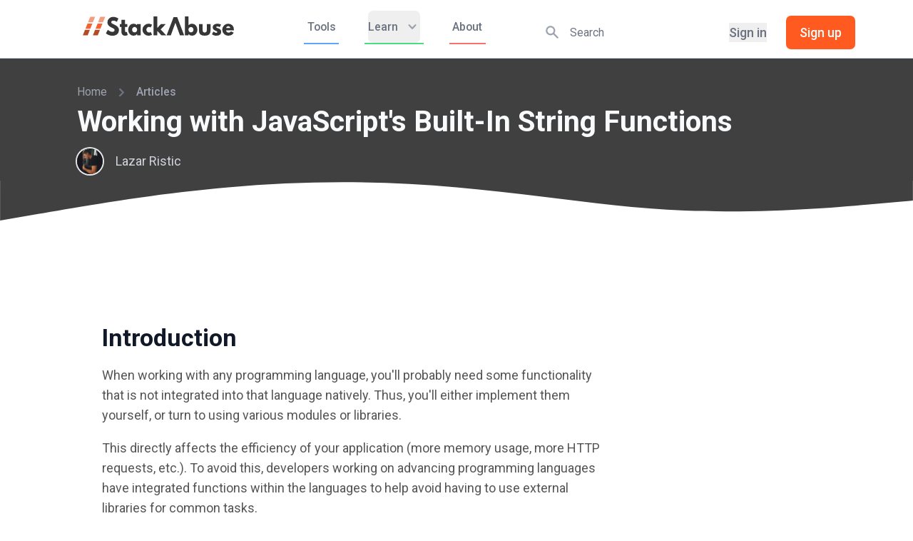

--- FILE ---
content_type: text/html; charset=utf-8
request_url: https://stackabuse.com/working-with-javascripts-built-in-string-functions/
body_size: 23324
content:
<!DOCTYPE html><html lang="en"><head><meta charSet="utf-8"/><meta name="viewport" content="width=device-width, initial-scale=1.0"/><link href="//cdn.snigelweb.com" rel="preconnect"/><title>Working with JavaScript&#x27;s Built-In String Functions</title><meta property="og:site_name" content="Stack Abuse"/><meta property="og:type" content="article"/><meta property="og:title" content="Working with JavaScript&#x27;s Built-In String Functions"/><meta property="og:description" content="In this guide, we&#x27;ll take a look at JavaScript&#x27;s built-in string functions, and how to utilize them, as well as some tips and tricks on good practices."/><meta property="og:url" content="https://stackabuse.com/working-with-javascripts-built-in-string-functions/"/><meta property="article:published_time" content="2021-09-09T10:30:00Z"/><meta property="article:modified_time" content="2021-09-12T20:52:14Z"/><meta property="article:tag" content="javascript"/><meta property="article:publisher" content="https://stackabuse.com"/><meta property="article:author" content="http://lristic.github.io"/><meta name="description" content="In this guide, we&#x27;ll take a look at JavaScript&#x27;s built-in string functions, and how to utilize them, as well as some tips and tricks on good practices."/><meta name="twitter:card" content="summary"/><meta name="twitter:title" content="Working with JavaScript&#x27;s Built-In String Functions"/><meta name="twitter:description" content="In this guide, we&#x27;ll take a look at JavaScript&#x27;s built-in string functions, and how to utilize them, as well as some tips and tricks on good practices."/><meta name="twitter:url" content="https://stackabuse.com/working-with-javascripts-built-in-string-functions/"/><meta name="twitter:site" content="@StackAbuse"/><meta name="twitter:creator" content="@StackAbuse"/><meta name="twitter:label1" content="Written by"/><meta name="twitter:data1" content="Lazar Ristic"/><meta name="twitter:label2" content="Filed under"/><meta name="twitter:data2" content="javascript"/><script type="application/ld+json">{
  "@context": "https://schema.org",
  "@type": "Article",
  "publisher": {
    "@type": "Organization",
    "name": "Stack Abuse",
    "logo": {
      "@type": "ImageObject",
      "url": "https://stackabuse.com/assets/images/favicon.svg"
    }
  },
  "headline": "Working with JavaScript's Built-In String Functions",
  "url": "https://stackabuse.com/working-with-javascripts-built-in-string-functions/",
  "image": {
    "@type": "ImageObject",
    "url": null
  },
  "description": "In this guide, we'll take a look at JavaScript's built-in string functions, and how to utilize them, as well as some tips and tricks on good practices.",
  "mainEntityOfPage": {
    "@type": "WebPage",
    "@id": "https://stackabuse.com/"
  },
  "dateCreated": "2021-09-12T12:03:53Z",
  "datePublished": "2021-09-09T10:30:00Z",
  "dateModified": "2021-09-12T20:52:14Z",
  "author": {
    "@type": "Person",
    "name": "Lazar Ristic",
    "url": "https://stackabuse.com/author/lristic/",
    "sameAs": [
      "http://lristic.github.io"
    ],
    "image": {
      "@type": "ImageObject",
      "url": "https://s3.stackabuse.com/media/users/9202850e2f818db2d8f3234d7aff73b9.jpg"
    }
  }
}</script><link rel="canonical" href="https://stackabuse.com/working-with-javascripts-built-in-string-functions/"/><script data-cfasync="false" type="text/javascript">
                        window.snigelPubConf = {
                            "adengine": {
                                "activeAdUnits": ["top_leaderboard","sidebar1","sidebar2","sidebar3","incontent1","incontent2","incontent3","incontent4"]
                            }
                        }
                    </script><script data-cfasync="false" async="" src="https://cdn.snigelweb.com/adengine/stackabuse.com/loader.js" type="text/javascript"></script><script async="" src="https://btloader.com/tag?o=5658536637890560&amp;upapi=true"></script><script src="//cdnjs.cloudflare.com/ajax/libs/mathjax/2.7.5/MathJax.js?config=TeX-MML-AM_CHTML" type="text/javascript" defer=""></script><meta name="next-head-count" content="31"/><link href="//fonts.googleapis.com" rel="preconnect"/><link href="//fonts.gstatic.com" rel="preconnect" crossorigin="true"/><link href="//cdnjs.cloudflare.com" rel="preconnect"/><link href="//s3.stackabuse.com" rel="preconnect"/><link href="//googletagmanager.com" rel="dns-prefetch"/><meta charSet="utf-8"/><meta http-equiv="X-UA-Compatible" content="IE=edge"/><meta name="HandheldFriendly" content="True"/><link rel="shortcut icon" sizes="any" href="/assets/images/favicon.ico"/><link rel="shortcut icon" type="image/svg+xml" href="/assets/images/favicon.svg"/><link rel="preload" as="style" href="//fonts.googleapis.com/css2?family=Inter:wght@400;500;600;700;800&amp;display=swap"/><link rel="preload" as="style" href="//fonts.googleapis.com/css?family=Nunito:400,400i,700,700i&amp;display=swap"/><meta name="referrer" content="no-referrer-when-downgrade"/><link rel="alternate" type="application/rss+xml" title="Stack Abuse" href="https://stackabuse.com/rss/"/><link rel="preload" href="/_next/static/css/bcecc4bcaecf64d4.css" as="style"/><link rel="stylesheet" href="/_next/static/css/bcecc4bcaecf64d4.css" data-n-g=""/><noscript data-n-css=""></noscript><script defer="" nomodule="" src="/_next/static/chunks/polyfills-c67a75d1b6f99dc8.js"></script><script src="/_next/static/chunks/webpack-de7c24b53ac2f953.js" defer=""></script><script src="/_next/static/chunks/framework-1dabaad0401a053e.js" defer=""></script><script src="/_next/static/chunks/main-1b53524783caa372.js" defer=""></script><script src="/_next/static/chunks/pages/_app-a994861b8b66664c.js" defer=""></script><script src="/_next/static/chunks/c78d26b1-fe043233b220ebfb.js" defer=""></script><script src="/_next/static/chunks/816-dfcc5ef3cff7cadb.js" defer=""></script><script src="/_next/static/chunks/3401-e0e27701228f8154.js" defer=""></script><script src="/_next/static/chunks/7329-ea47eb245049fa3f.js" defer=""></script><script src="/_next/static/chunks/2221-aa293f4e0cf5d5c8.js" defer=""></script><script src="/_next/static/chunks/2325-c22afd6c3c12f0e4.js" defer=""></script><script src="/_next/static/chunks/6637-c202cfcd51171053.js" defer=""></script><script src="/_next/static/chunks/6359-2787f098d48de085.js" defer=""></script><script src="/_next/static/chunks/2773-3c7179f46d2eb26d.js" defer=""></script><script src="/_next/static/chunks/5178-8796102126a099ab.js" defer=""></script><script src="/_next/static/chunks/pages/%5Bslug%5D-a37b4571bd1ced37.js" defer=""></script><script src="/_next/static/1766898488940/_buildManifest.js" defer=""></script><script src="/_next/static/1766898488940/_ssgManifest.js" defer=""></script></head><body><div id="__next"><div><nav class="bg-white pb-2 border-b shadow"><div class="mx-8 px-2 sm:px-4 lg:px-8"><div class="flex justify-between h-16"><div class="flex items-center px-2 lg:px-0"><a href="/"><div class="flex-shrink-0 flex items-center"><svg class="h-6 w-full" xmlns="http://www.w3.org/2000/svg" viewBox="0 0 494.36 63"><defs><style>.cls-1{fill:#363636}.cls-2{fill:#f29c80}.cls-3{fill:#b34a28}.cls-4{fill:#f16335}</style></defs><title>SA Logotype</title><g id="Layer_2" data-name="Layer 2"><g id="Layer_1-2" data-name="Layer 1"><path class="cls-1" d="M104.94,27.65q-3.15-1.44-4.65-2.16c-1-.48-2.17-1.12-3.49-1.91A10.35,10.35,0,0,1,94,21.35a3.58,3.58,0,0,1-.82-2.27,4.79,4.79,0,0,1,1.74-3.89,7.6,7.6,0,0,1,5-1.44,16,16,0,0,1,5.61,1.15,27.13,27.13,0,0,1,4.1,1.84c.73.46,1.3.83,1.71,1.12l5.2-10.8-2-1.44A28.63,28.63,0,0,0,108,2.84a29.37,29.37,0,0,0-9-1.4A18.5,18.5,0,0,0,86.2,6.52a16.81,16.81,0,0,0-5.61,13.06,14.64,14.64,0,0,0,2.81,8.61,21.59,21.59,0,0,0,7.93,6.66c.82.43,2.09,1.07,3.8,1.91s2.94,1.46,3.69,1.87a27.75,27.75,0,0,1,2.6,1.65,6.9,6.9,0,0,1,2,2.09,4.57,4.57,0,0,1,.58,2.27q0,5.84-8.14,5.83a14.52,14.52,0,0,1-6.46-1.87,35.41,35.41,0,0,1-5.1-3c-.95-.74-1.71-1.35-2.25-1.83L75.67,55.15l.89.79a19.23,19.23,0,0,0,2.8,2c1.28.77,2.71,1.55,4.31,2.34a26.52,26.52,0,0,0,6,2,33.14,33.14,0,0,0,7.25.79,29.54,29.54,0,0,0,8-1,21.94,21.94,0,0,0,6.74-3.21,14.53,14.53,0,0,0,4.79-6,21.36,21.36,0,0,0,1.74-8.93,13.77,13.77,0,0,0-3.86-9.54A28,28,0,0,0,104.94,27.65Z"></path><path class="cls-1" d="M143.66,50.69a5.8,5.8,0,0,1-1.17.57,3.84,3.84,0,0,1-1.43.29q-2.75,0-2.74-5.11V34.7h7.39V25h-7.39V11.23H126.21V25h-5.06V34.7h5.06V48.89a22.21,22.21,0,0,0,.55,5,16,16,0,0,0,1.81,4.47,9,9,0,0,0,3.73,3.38A12.76,12.76,0,0,0,138.18,63a17.23,17.23,0,0,0,8.9-2.3l-3-10.3Z"></path><path class="cls-1" d="M177.44,28.51A15.41,15.41,0,0,0,166,23.9a15.82,15.82,0,0,0-12.51,5.69,20.47,20.47,0,0,0-4.93,13.9,20.33,20.33,0,0,0,4.93,13.86A15.85,15.85,0,0,0,166,63a14.47,14.47,0,0,0,11.49-5.26h.14v4.18h12V25H177.44Zm-2,21.17a7.68,7.68,0,0,1-5.85,2.45,7.79,7.79,0,0,1-6-2.41,8.74,8.74,0,0,1-2.26-6.23,8.69,8.69,0,0,1,2.36-6.27,8.15,8.15,0,0,1,11.63,0,8.69,8.69,0,0,1,2.36,6.27A8.74,8.74,0,0,1,175.43,49.68Z"></path><path class="cls-1" d="M216.43,34.34a9.4,9.4,0,0,1,5.88,1.73l4.11-8.71-1.16-.86a15,15,0,0,0-4.18-1.73,22.57,22.57,0,0,0-6.43-.87,18.72,18.72,0,0,0-13.57,5.8,18.81,18.81,0,0,0-5.85,13.86,18.52,18.52,0,0,0,5.85,13.72A18.83,18.83,0,0,0,214.65,63a22,22,0,0,0,6.54-.94,20,20,0,0,0,3.89-1.47c.57-.36,1-.66,1.34-.9l-4.11-8.86-.61.43a9.12,9.12,0,0,1-2.16.87,10.87,10.87,0,0,1-3.11.43,7.75,7.75,0,0,1-5.88-2.66,9.22,9.22,0,0,1-2.46-6.48A9.1,9.1,0,0,1,210.55,37,7.72,7.72,0,0,1,216.43,34.34Z"></path><polygon class="cls-1" points="271.43 24.98 255.69 24.98 243.45 37.87 243.45 0 231.34 0 231.34 61.92 243.45 61.92 243.45 47.16 257.47 61.92 273.07 61.92 254.74 42.62 271.43 24.98"></polygon><polygon class="cls-1" points="296.96 2.52 274.18 61.92 288 61.92 302.84 20.88 302.98 20.88 317.82 61.92 331.63 61.92 308.86 2.52 296.96 2.52"></polygon><path class="cls-1" d="M357.42,23.9a15.41,15.41,0,0,0-11.49,4.61V0H333.82V61.92h12V57.74h.14A14.47,14.47,0,0,0,357.42,63a15.88,15.88,0,0,0,12.52-5.65,20.38,20.38,0,0,0,4.92-13.86,20.51,20.51,0,0,0-4.92-13.9A15.86,15.86,0,0,0,357.42,23.9Zm2.33,25.82a7.8,7.8,0,0,1-5.95,2.41A7.65,7.65,0,0,1,348,49.68a8.69,8.69,0,0,1-2.29-6.19A8.64,8.64,0,0,1,348,37.22a7.7,7.7,0,0,1,5.78-2.44,7.78,7.78,0,0,1,5.84,2.44A8.64,8.64,0,0,1,362,43.49,8.78,8.78,0,0,1,359.75,49.72Z"></path><path class="cls-1" d="M405.78,42.55c0,3.65-.53,6.24-1.57,7.78s-2.83,2.3-5.34,2.3-4.29-.77-5.33-2.3S392,46.2,392,42.55V25h-12.1V45.65q0,9.21,4.54,13.28T398.87,63q9.92,0,14.47-4.07t4.55-13.28V25H405.78Z"></path><path class="cls-1" d="M449.11,42.19A20.21,20.21,0,0,0,445.79,40a23.31,23.31,0,0,0-3.69-1.44,8.7,8.7,0,0,1-1-.29c-.44-.14-.74-.25-.93-.32l-.82-.32-.78-.33-.65-.32a2.25,2.25,0,0,1-.58-.4c-.12-.12-.24-.26-.38-.43a1.25,1.25,0,0,1-.27-.54,2.25,2.25,0,0,1-.07-.58,1.82,1.82,0,0,1,.85-1.76,6.53,6.53,0,0,1,2.91-.47,16,16,0,0,1,7.8,2.31l4-8.36-1.43-.72a22.21,22.21,0,0,0-4.38-1.44,24.9,24.9,0,0,0-5.95-.72q-7,0-11.18,3.14a10.32,10.32,0,0,0-4.14,8.74,9.07,9.07,0,0,0,1.91,6,18.12,18.12,0,0,0,5.2,4.06,28.82,28.82,0,0,0,3.59,1.59A14.8,14.8,0,0,1,439,49a2.2,2.2,0,0,1,1,1.9c0,1.78-1.26,2.67-3.76,2.67a9.22,9.22,0,0,1-4-1.19A23.33,23.33,0,0,1,429,50.51c-.6-.46-1.08-.85-1.44-1.19L422.61,58l1.5,1.3A17.63,17.63,0,0,0,429,61.78,21,21,0,0,0,436.15,63q16.62,0,16.62-12.6a11.23,11.23,0,0,0-1-4.75A9.24,9.24,0,0,0,449.11,42.19Z"></path><path class="cls-1" d="M494.36,43.49q0-9.43-5.24-14.51T475.55,23.9a18.46,18.46,0,0,0-13.62,5.76,19,19,0,0,0-5.67,13.83,18.9,18.9,0,0,0,5.67,13.79A18.54,18.54,0,0,0,475.55,63q12.72,0,18.19-9.65L485,48.74a13.63,13.63,0,0,1-3.9,3.28,10.84,10.84,0,0,1-4.65.83,8.3,8.3,0,0,1-5.2-1.87q-2.4-1.87-2.4-5.76h25.45A14.91,14.91,0,0,0,494.36,43.49Zm-25.17-5.33a6,6,0,0,1,1.91-4.32,6.77,6.77,0,0,1,4.79-1.66,6.51,6.51,0,0,1,4.48,1.55,7,7,0,0,1,2.15,4.43Z"></path><polygon class="cls-2" points="66.05 19.08 73.15 1.3 57.25 1.3 50.16 19.08 66.05 19.08"></polygon><polygon class="cls-3" points="40.21 43.99 32.99 62.06 48.88 62.06 56.1 43.99 40.21 43.99"></polygon><polygon class="cls-4" points="57.69 40.01 64.46 23.05 48.57 23.05 41.8 40.01 57.69 40.01"></polygon><polygon class="cls-2" points="33.06 19.08 40.16 1.3 24.27 1.3 17.17 19.08 33.06 19.08"></polygon><polygon class="cls-3" points="7.22 43.99 0 62.06 15.89 62.06 23.11 43.99 7.22 43.99"></polygon><polygon class="cls-4" points="24.7 40.01 31.47 23.05 15.58 23.05 8.81 40.01 24.7 40.01"></polygon></g></g></svg></div></a><div class="hidden lg:block lg:ml-6"><div class="hidden lg:ml-6 lg:flex"><a href="/tools/" class="mr-8 inline-flex items-center px-1 pt-1 border-b-2 border-blue-400 text-sm font-medium leading-10 text-gray-500 hover:text-gray-700 focus:outline-none focus:text-gray-700 transition duration-150 ease-in-out">Tools</a><div class="px-1 pt-1 border-b-2 border-green-400 focus:border-gray-300 transition duration-150 ease-in-out"><div class="relative" data-headlessui-state=""><button class="text-gray-500 group rounded-md inline-flex items-center focus:outline-none text-sm font-medium leading-10 text-gray-500 hover:text-gray-700 hover:border-gray-300 focus:outline-none focus:text-gray-700" type="button" aria-expanded="false" data-headlessui-state=""><span>Learn</span><svg xmlns="http://www.w3.org/2000/svg" viewBox="0 0 20 20" fill="currentColor" aria-hidden="true" class="text-gray-400 ml-2 h-5 w-5 group-hover:text-gray-500"><path fill-rule="evenodd" d="M5.293 7.293a1 1 0 011.414 0L10 10.586l3.293-3.293a1 1 0 111.414 1.414l-4 4a1 1 0 01-1.414 0l-4-4a1 1 0 010-1.414z" clip-rule="evenodd"></path></svg></button></div><div hidden="" style="position:fixed;top:1px;left:1px;width:1px;height:0;padding:0;margin:-1px;overflow:hidden;clip:rect(0, 0, 0, 0);white-space:nowrap;border-width:0;display:none"></div></div><a href="/about/" class="ml-8 inline-flex items-center px-1 pt-1 border-b-2 border-red-400 text-sm font-medium leading-10 text-gray-500 hover:text-gray-700 focus:outline-none focus:text-gray-700 transition duration-150 ease-in-out">About</a></div></div></div><div class="hidden mt-4 md:flex md:flex-1 md:items-center md:justify-center md:px-2 lg:ml-6 lg:justify-end"><div class="relative w-1/2 text-gray-400 transition duration-200 focus-within:text-gray-600"><div class="absolute inset-y-0 left-0 flex items-center pointer-events-none" aria-hidden="true"><svg xmlns="http://www.w3.org/2000/svg" viewBox="0 0 20 20" fill="currentColor" aria-hidden="true" class="h-5 w-5 ml-2"><path fill-rule="evenodd" d="M8 4a4 4 0 100 8 4 4 0 000-8zM2 8a6 6 0 1110.89 3.476l4.817 4.817a1 1 0 01-1.414 1.414l-4.816-4.816A6 6 0 012 8z" clip-rule="evenodd"></path></svg></div><input id="search-field" class="block w-full h-full pl-10 pr-3 py-3 text-sm border-gray-300 text-gray-900 placeholder-gray-500 rounded transition duration-200 focus:outline-none focus:ring-0 focus:border-gray-400" placeholder="Search" type="text"/></div><div class="hidden ml-6 md:flex items-center"><button class="whitespace-nowrap text-base font-medium text-gray-500 hover:text-gray-900">Sign in</button><button class="ml-6 whitespace-nowrap inline-flex items-center justify-center px-4 py-2 border border-transparent rounded-md shadow-sm text-base font-medium text-white bg-orange-500 hover:bg-orange-600 focus:outline-none focus:ring-2 focus:ring-offset-2 focus:ring-orange-500">Sign up</button></div></div><div class="flex items-center lg:hidden"><button class="inline-flex items-center justify-center p-2 rounded-md text-gray-400 hover:text-gray-500 hover:bg-gray-100 focus:outline-none focus:bg-gray-100 focus:text-gray-500 transition duration-150 ease-in-out" aria-label="Main menu" aria-expanded="false"><svg class="block h-6 w-6" stroke="currentColor" fill="none" viewBox="0 0 24 24"><path stroke-linecap="round" stroke-linejoin="round" stroke-width="2" d="M4 6h16M4 12h16M4 18h16"></path></svg><svg class="hidden h-6 w-6" stroke="currentColor" fill="none" viewBox="0 0 24 24"><path stroke-linecap="round" stroke-linejoin="round" stroke-width="2" d="M6 18L18 6M6 6l12 12"></path></svg></button></div></div></div><div class="hidden lg:hidden"><div class="pt-2 pb-3"><a href="/tag/python" class="mt-1 block pl-3 pr-4 py-2 border-l-4 border-transparent text-base font-medium text-gray-600 hover:text-gray-800 hover:bg-gray-50 hover:border-gray-300 focus:outline-none focus:text-gray-800 focus:bg-gray-50 focus:border-gray-300 transition duration-150 ease-in-out">Python</a><a href="/tag/javascript" class="mt-1 block pl-3 pr-4 py-2 border-l-4 border-transparent text-base font-medium text-gray-600 hover:text-gray-800 hover:bg-gray-50 hover:border-gray-300 focus:outline-none focus:text-gray-800 focus:bg-gray-50 focus:border-gray-300 transition duration-150 ease-in-out">JavaScript</a><a href="/tag/java" class="mt-1 block pl-3 pr-4 py-2 border-l-4 border-transparent text-base font-medium text-gray-600 hover:text-gray-800 hover:bg-gray-50 hover:border-gray-300 focus:outline-none focus:text-gray-800 focus:bg-gray-50 focus:border-gray-300 transition duration-150 ease-in-out">Java</a></div></div></nav><main><div class="flex items-stretch min-h-screen"><div class="w-full pb-6"><div class="grid grid-cols-12 gap-4 pt-8 text-gray-50" style="background-color:#404040"><div class="col-span-1"></div><div class="col-span-10"><div class="hidden sm:flex items-center text-sm leading-5 font-medium"><a href="/" class="text-gray-400 hover:text-gray-100 transition duration-150 ease-in-out">Home</a><svg class="flex-shrink-0 mx-2 h-5 w-5 text-gray-500" viewBox="0 0 20 20" fill="currentColor"><path fill-rule="evenodd" d="M7.293 14.707a1 1 0 010-1.414L10.586 10 7.293 6.707a1 1 0 011.414-1.414l4 4a1 1 0 010 1.414l-4 4a1 1 0 01-1.414 0z" clip-rule="evenodd"></path></svg><span class="text-gray-400">Articles</span></div><div class="py-2"><h1 class="text-3xl font-bold leading-7 sm:text-4xl sm:leading-9">Working with JavaScript&#x27;s Built-In String Functions</h1><div class="flex items-center mt-4"><div><img class="inline-block h-8 w-8 rounded-full ring-2 ring-gray-200" src="//s3.stackabuse.com/media/users/9202850e2f818db2d8f3234d7aff73b9.jpg" alt=""/></div><div class="ml-4"><a href="/author/lristic/" class="text-gray-300 hover:text-gray-100">Lazar Ristic</a></div><div></div></div></div></div></div><div style="color:#404040"><svg xmlns="http://www.w3.org/2000/svg" viewBox="0 0 1440 65"><path fill="currentColor" fill-opacity="1" d="M0,64L60,53.3C120,43,240,21,360,10.7C480,0,600,0,720,10.7C840,21,960,43,1080,48C1200,53,1320,43,1380,37.3L1440,32L1440,0L1380,0C1320,0,1200,0,1080,0C960,0,840,0,720,0C600,0,480,0,360,0C240,0,120,0,60,0L0,0Z"></path></svg></div><div class="grid grid-cols-1 md:grid-cols-24 mx-2 md:mx-0 md:ml-8 md:gap-8"><div class="hidden md:block lg:col-span-2"></div><div class="col-span-14"><div><div class=" my-4 flex justify-center" style="min-height:90px"><div id="adngin-top_leaderboard-0"></div></div><div class="content"><noscript><style>.lazyload-placeholder { display: none; }</style></noscript><h2 id="introduction">Introduction</h2>
<p>When working with any programming language, you&#x27;ll probably need some functionality that is not integrated into that language natively. Thus, you&#x27;ll either implement them yourself, or turn to using various modules or libraries.</p>
<p>This directly affects the efficiency of your application (more memory usage, more HTTP requests, etc.). To avoid this, developers working on advancing programming languages have integrated functions within the languages to help avoid having to use external libraries for common tasks.</p>
<p>Getting acquainted with these built-in functions is considered <em>fundamental knowledge</em> of a language, and you can still get pretty far with just the built-in functions. Of course, you&#x27;ll most likely end up using some modules/libraries for certain tasks.</p>
<blockquote>
<p>In this beginner-oriented guide, we&#x27;ll take a look at the built-in functions of JavaScript pertaining to Strings.</p>
</blockquote>
<h2 id="javascriptsdatatypesstructuresandobjectswithbuiltinfunctions">JavaScript&#x27;s Data Types, Structures and Objects with Built-in Functions</h2>
<p>In JavaScript, there are <em>eight data types</em>:</p>
<ol>
<li><em>String</em></li>
<li><em>Number</em></li>
<li><em>Boolean</em></li>
<li><em>Null</em></li>
<li><em>Undefined</em></li>
<li><em>Symbol</em></li>
<li><em>BigInt</em></li>
<li><em>Object</em></li>
</ol>
<p>However, not every data type has a built-in function. They&#x27;re only defined on: <strong>String, Number and Boolean</strong>.</p>
<p>When it comes to <strong>Data Structures</strong> in JavaScript, the <em>seven most used structures</em> are:</p>
<ol>
<li><em>Array</em></li>
<li><em>Stack</em></li>
<li><em>Queue</em></li>
<li><em>Linked List</em></li>
<li><em>Tree</em></li>
<li><em>Graph</em></li>
<li><em>Hashtable</em></li>
</ol>
<p>Similar to data types, in Data Structures, built-in functions are only defined on an <strong>Array</strong>. Finally, <strong>Objects</strong> in JavaScript also have built-in functions, such as <strong>Date, RegExp and Math</strong>.</p>
<div data-nosnippet="" id="ad-snigel-1"><div class=" my-4 flex justify-center" style="min-height:250px"><div id="adngin-incontent1-0"></div></div></div><p>In this guide, we&#x27;ll be focusing on strings specifically.</p>
<h2 id="builtinstringfunctionsinjavascript">Built-in String Functions in JavaScript</h2>
<p>A <strong>string</strong> is, as previously mentioned, one of eight data types in JavaScript. It is in essence as an <em>array(string) of characters</em>.</p>
<p>Additionally, it&#x27;s worth noting that strings are <strong>immutable</strong> - once a string object is created, it can&#x27;t be changed. Any string-changing functions will create a <em>new string object</em> and return it, instead of modifying the original one.</p>
<p>Given the fact that strings are just arrays - you can treat them as arrays, and retrieve elements through the <code>array[index]</code> notation.</p>
<p>That being said, let&#x27;s start out with the built-in functions pertaining to strings.</p>
<h3 id="tostring"><em>toString()</em></h3>
<p><code>toString()</code> is one of the most commonly-used functions pertaining to strings. It belongs to <em>all</em> <code>Object</code>s and returns a string-representation of the object, effectively converting an object of any type into it&#x27;s string representation:</p>
<pre><code class="hljs"><span class="hljs-keyword">let</span> x = <span class="hljs-number">100</span>;
<span class="hljs-built_in">console</span>.log(x.toString()); <span class="hljs-comment">// Output: 100</span>
</code></pre>
<p><code>toString()</code> will behave differently with each object, depending on its implementation of the function - what it means to represent that object as a string. Additionally, take note that if you change any element in an arithmetic operation to a string - JavaScript will infer this as an attempt at <strong>concatenation</strong>:</p>
<pre><code class="hljs"><span class="hljs-keyword">let</span> x = <span class="hljs-number">100</span>;
<span class="hljs-keyword">let</span> y = <span class="hljs-number">200</span>;
   
<span class="hljs-keyword">let</span> z1 = x+y;
<span class="hljs-keyword">let</span> z2 = x.toString() + y;
   
<span class="hljs-built_in">console</span>.log(z1); <span class="hljs-comment">// Output: 300 </span>
<span class="hljs-built_in">console</span>.log(z2); <span class="hljs-comment">// Output: 100200</span>
</code></pre>
<p>Here, <code>z1</code> is of type <em>Number</em> since we&#x27;re adding to variables of type <em>Number</em> together and <code>z2</code> is of type <em>String</em> since the first variable is of type <em>String</em> and <code>y</code> is being internally transformed to <em>String</em> and appended to <code>x</code>. If you&#x27;d like to convert an arithmetic result into a string - make sure to perform the conversion <strong>in the end</strong>.</p>
<h3 id="concat"><em>concat()</em></h3>
<p><code>concat()</code> adds two strings together and returns a new string:</p>
<pre><code class="hljs"><span class="hljs-keyword">let</span> x = <span class="hljs-string">&quot;some &quot;</span>;
<span class="hljs-keyword">let</span> y = <span class="hljs-string">&quot;string&quot;</span>;
   
<span class="hljs-built_in">console</span>.log(x.concat(y)); <span class="hljs-comment">// Output: some string</span>
</code></pre>
<p>It essentially performs the same operation as:</p>
<pre><code class="hljs"><span class="hljs-keyword">let</span> x = <span class="hljs-string">&quot;some&quot;</span>;
<span class="hljs-keyword">let</span> y = <span class="hljs-string">&quot;string&quot;</span>;
   
<span class="hljs-built_in">console</span>.log(x+y); <span class="hljs-comment">// Output: some string</span>
</code></pre>
<p>It&#x27;s actually advised <strong>to prefer the <code>concat()</code> function instead of the operands</strong>, due to performance benefits. You won&#x27;t gain much from concatenating a single string, however - you will gain on performance for large numbers of strings. Let&#x27;s benchmark it real quick:</p>
<pre><code class="hljs"><span class="hljs-built_in">console</span>.time(<span class="hljs-string">&#x27;Concatenating with Operator&#x27;</span>);
concatWithOperator();
<span class="hljs-built_in">console</span>.timeEnd(<span class="hljs-string">&#x27;Concatenating with Operator&#x27;</span>);

<span class="hljs-built_in">console</span>.time(<span class="hljs-string">&#x27;Concatenating with Function&#x27;</span>);
concatWithFunction();
<span class="hljs-built_in">console</span>.timeEnd(<span class="hljs-string">&#x27;Concatenating with Function&#x27;</span>);

<span class="hljs-function"><span class="hljs-keyword">function</span> <span class="hljs-title">concatWithOperator</span>(<span class="hljs-params"></span>) </span>{
    <span class="hljs-keyword">let</span> result = <span class="hljs-string">&quot;&quot;</span>;
    <span class="hljs-keyword">for</span> (<span class="hljs-keyword">let</span> i = <span class="hljs-number">0</span>; i &lt; <span class="hljs-number">10000</span>; i++) {
      result = result += i;
    }
}

<span class="hljs-function"><span class="hljs-keyword">function</span> <span class="hljs-title">concatWithFunction</span>(<span class="hljs-params"></span>) </span>{
    <span class="hljs-keyword">let</span> result = <span class="hljs-string">&quot;&quot;</span>;
    <span class="hljs-keyword">for</span> (<span class="hljs-keyword">let</span> i = <span class="hljs-number">0</span>; i &lt; <span class="hljs-number">10000</span>; i++) {
      result = result.concat(i);
    }
}
</code></pre>
<p>This results in:</p>
<div data-nosnippet="" id="ad-snigel-2"><div class=" my-4 flex justify-center" style="min-height:250px"><div id="adngin-incontent2-0"></div></div></div><pre><code class="hljs">Concatenating with Operator: 3.232ms
Concatenating with Function: 1.509ms
</code></pre>
<p>The function is around two times faster on this code. It&#x27;s also worth noting the official statement from <a target="_blank" rel="nofollow noopener noreferrer" href="https://developer.mozilla.org/en-US/docs/Web/JavaScript/Reference/Global_Objects/String/concat">MDN</a>, regarding the performance benefits:</p>
<blockquote>
<p>It is strongly recommended that the assignment operators (+, +=) are used instead of the concat() method.</p>
</blockquote>
<p>Which might seem odd, given the fact that <code>concat()</code> outperforms the operators in the tests. What gives? Well, benchmarking code like this isn&#x27;t as easy as simply running it and observing the results.</p>
<p>Your browser, its version, as well as the optimizer it uses may vary from machine to machine, and properties like those really impact the performance. For instance, we&#x27;ve used <strong>different strings</strong> in the concatenation, the ones generated from iteration. If we were to use the same string, an optimizer such as Google&#x27;s V8 would further optimize the usage of the string.</p>
<blockquote>
<p>As a rule of thumb - <strong>test and verify your own code</strong> instead of taking advice at face value.</p>
</blockquote>
<h3 id="tolocaleuppercaseandtouppercase"><em>toLocaleUpperCase()</em> and <em>toUpperCase()</em></h3>
<p><code>toLocaleUpperCase()</code> converts the given string to an uppercase one, abiding by the locale used on the machine compiling the code. Additionally, you can specify the locale via a string argument:</p>
<pre><code class="hljs"><span class="hljs-keyword">let</span> word = <span class="hljs-string">&quot;Straße&quot;</span>;

<span class="hljs-built_in">console</span>.log(word.toUpperCase()) <span class="hljs-comment">// STRASSE</span>
<span class="hljs-built_in">console</span>.log(word.toLocaleUpperCase(<span class="hljs-string">&#x27;de-DE&#x27;</span>)) <span class="hljs-comment">// STRASSE</span>
</code></pre>
<blockquote>
<p>In most cases, <code>toUpperCase()</code> and <code>toLocaleUpperCase()</code> will return the same result, even if you don&#x27;t supply the locale specifier. It&#x27;s only with non-standard unicode mappings, such as with Turkish, that the <code>toLocaleUpperCase()</code> will produce different results.</p>
</blockquote>
<h3 id="tolocalelowercaseandtolowercase"><em>toLocaleLowerCase()</em> and <em>toLowerCase()</em></h3>
<p><code>toLocaleLowerCase()</code> performs much the same as <code>toLocaleUpperCase()</code>, but converts the string to a lowercase one. Similarly, <code>toLowerCase()</code> is locale-agnostic. Though, be aware that certain information <strong>is lost</strong> when converting between uppercase and lowercase.</p>
<p>For instance, if we convert <code>&#x27;Straße&#x27;</code> to uppercase, and then back to lowercase, you will lose certain information:</p>
<pre><code class="hljs"><span class="hljs-keyword">let</span> word = <span class="hljs-string">&quot;Straße&quot;</span>;

upperCase = word.toLocaleUpperCase(<span class="hljs-string">&#x27;de-DE&#x27;</span>)

<span class="hljs-built_in">console</span>.log(upperCase) <span class="hljs-comment">// STRASSE</span>
<span class="hljs-built_in">console</span>.log(upperCase.toLocaleLowerCase(<span class="hljs-string">&#x27;de-DE&#x27;</span>)) <span class="hljs-comment">// Strasse</span>
</code></pre>
<p>Again, this is because in this instance, German does follow standard Unicode mapping, so <code>toLocaleLowerCase()</code> produces the same result as <code>toLowerCase()</code> - which just changes each character to its lowercase counterpart.</p>
<h3 id="substring"><em>substring()</em></h3>
<p><code>substring(start, end)</code> returns a string, containing the characters starting from the <code>start</code> index of original string up until the <code>end-1</code> index of original string.</p>
<pre><code class="hljs"><span class="hljs-keyword">let</span> x = <span class="hljs-string">&quot;this is some string&quot;</span>;
   
<span class="hljs-built_in">console</span>.log(x.substring(<span class="hljs-number">3</span>, <span class="hljs-number">7</span>)); <span class="hljs-comment">// Output: s is</span>
</code></pre>
<p>As you can see, the <code>end</code> index is not inclusive, so the string outputted is from <code>start</code> to <code>end-1</code>.</p>
<p>Additionally, this of course returns a new string, so you can either capture it by assigning it to a new reference variable, or just use it as input to a new function. The original string stays unchanged:</p>
<pre><code class="hljs"><span class="hljs-keyword">let</span> x = <span class="hljs-string">&quot;this is some string&quot;</span>;
<span class="hljs-keyword">let</span> y = x.substring(<span class="hljs-number">3</span>, <span class="hljs-number">7</span>);
   
<span class="hljs-built_in">console</span>.log(x); <span class="hljs-comment">// Output: this is some string</span>
<span class="hljs-built_in">console</span>.log(y); <span class="hljs-comment">// Output: s is</span>
</code></pre>
<p>If you try to <code>substring()</code> with an <code>end</code> beyond <code>length</code> of the string - you&#x27;ll simply substring all the existing characters until the end:</p>
<pre><code class="hljs"><span class="hljs-keyword">let</span> x = <span class="hljs-string">&quot;this is some string&quot;</span>;
<span class="hljs-built_in">console</span>.log(x.substring(<span class="hljs-number">10</span>, <span class="hljs-number">25</span>)); <span class="hljs-comment">// Output: me string</span>
</code></pre>
<blockquote>
<p>This function is particularly useful for truncating output or input, or even checking whether a string <a target="_blank" href="https://stackabuse.com/javascript-check-if-string-starts-with-substring/">starts with</a> or <a target="_blank" href="https://stackabuse.com/javascript-check-if-string-contains-a-substring/">contains</a> a given substring.</p>
</blockquote>
<h3 id="substrstartlength"><em>substr(start, length)</em></h3>
<p>Similar to <code>substring()</code>, the <code>substr()</code> function is generated by taking certain characters from an original string. Here we specify the <code>start</code> index and the size of the desired substring, which is <code>length</code>, instead of the concrete end-point:</p>
<div data-nosnippet="" id="ad-lead-magnet"><div class="mx-auto pt-3 pb-4 mb-4 lg:mb-2 lg:pt-4 lg:pb-5"><div class="bg-gray-100 px-4 py-1 rounded-lg shadow-lg border border-gray-400 md:py-2 md:px-6 lg:py-3 lg:px-8 flex items-center flex-col xl:flex-row"><div class="xl:pt-2 w-1/2 xs:w-full sm:mx-auto"><div class="lazyload-wrapper "><div style="height:300px" class="lazyload-placeholder"></div></div></div><div class="mt-2 w-full sm:max-w-xl xl:mt-0 xl:ml-8 sm:w-2/3 sm:mx-auto sm:text-center"><span class="mt-2 mb-1 text-xl leading-4 font-extrabold tracking-tight text-gray-600 sm:text-2xl sm:leading-6">Free eBook: Git Essentials</span><p class="mt-3 max-w-3xl text-md leading-6 text-gray-500">Check out our hands-on, practical guide to learning Git, with best-practices, industry-accepted standards, and included cheat sheet. Stop Googling Git commands and actually <em>learn</em> it!</p><div class="mt-4 flex sm:justify-center sm:mx-auto"><div class="ml-3 xl:inline-flex rounded-md shadow"><button class="inline-flex items-center justify-center px-3 py-1 bg-orange-400 border border-transparent text-base leading-6 font-medium rounded-md hover:bg-orange-500 hover:no-underline focus:outline-none focus:ring transition duration-150 ease-in-out"><span class="inline-flex items-center text-white">Download the eBook<!-- -->  <svg class="w-4 h-4" fill="currentColor" viewBox="0 0 20 20" xmlns="http://www.w3.org/2000/svg"><path fill-rule="evenodd" d="M10.293 3.293a1 1 0 011.414 0l6 6a1 1 0 010 1.414l-6 6a1 1 0 01-1.414-1.414L14.586 11H3a1 1 0 110-2h11.586l-4.293-4.293a1 1 0 010-1.414z" clip-rule="evenodd"></path></svg></span></button></div></div></div></div></div></div><pre><code class="hljs"><span class="hljs-keyword">let</span> x = <span class="hljs-string">&quot;this is some string&quot;</span>;
   
<span class="hljs-built_in">console</span>.log(x.substr(<span class="hljs-number">3</span>, <span class="hljs-number">4</span>)); <span class="hljs-comment">// Output: s is</span>
</code></pre>
<p>If the length is beyond the scope of a string, you simply substring until the end:</p>
<pre><code class="hljs"><span class="hljs-keyword">let</span> x = <span class="hljs-string">&quot;hello&quot;</span>;
<span class="hljs-built_in">console</span>.log(x.substr(<span class="hljs-number">3</span>, <span class="hljs-number">10</span>)); <span class="hljs-comment">// Output: lo</span>
</code></pre>
<h3 id="split"><em>split()</em></h3>
<p>The <code>split(separator, limit)</code> function splits a string into an array of strings using the <code>separator</code> provided and into a <code>limit</code> number of parts.</p>
<pre><code class="hljs"><span class="hljs-keyword">let</span> x = <span class="hljs-string">&quot;this is some string&quot;</span>;
   
<span class="hljs-built_in">console</span>.log(x.split(<span class="hljs-string">&quot; &quot;</span>, <span class="hljs-number">4</span>)); <span class="hljs-comment">// Output: [&#x27;this&#x27;, &#x27;is&#x27;, &#x27;some&#x27;, &#x27;string&#x27;]</span>
</code></pre>
<p>This can be useful for parsing CSV lines if you&#x27;re not using any external libraries, as they&#x27;re comma-separated values, which is easily splittable via the <code>split()</code> function. However, when dealing with CSV files, you&#x27;ll want to perform validation if they&#x27;re not properly formatted.</p>
<p>Typically, you&#x27;ll be using libraries for this as they make things much easier.</p>
<blockquote>
<p>If you&#x27;d like to read more about reading CSV files in JavaScript, read our guides on <a target="_blank" href="https://stackabuse.com/reading-and-writing-csv-files-in-nodejs-with-node-csv/">Reading and Writing CSV with node-csv</a> and <a target="_blank" href="https://stackabuse.com/reading-and-writing-csv-files-with-node-js/">Reading and Writing CSV with Node.js</a>.</p>
</blockquote>
<h3 id="charatandstringindex"><em>charAt()</em> and <em>string[index]</em></h3>
<p>The <code>charAt(index)</code> function returns the character at the specified <code>index</code>.</p>
<pre><code class="hljs"><span class="hljs-keyword">let</span> x = <span class="hljs-string">&quot;abc123&quot;</span>;
   
<span class="hljs-built_in">console</span>.log(x.charAt(<span class="hljs-number">2</span>)); <span class="hljs-comment">// Output: c</span>
</code></pre>
<p>You can use this to iterate through a string and retrieve its contents, for instance:</p>
<pre><code class="hljs"><span class="hljs-keyword">let</span> x = <span class="hljs-string">&quot;some string&quot;</span>;

<span class="hljs-keyword">for</span> (<span class="hljs-keyword">let</span> i = <span class="hljs-number">0</span>; i &lt; x.length; i++) {
    <span class="hljs-built_in">console</span>.log(x.charAt(i));
}
</code></pre>
<p>Which results in:</p>
<pre><code class="hljs">s
o
m
e
 
s
t
r
i
n
g
</code></pre>
<blockquote>
<p>What&#x27;s the difference between <code>x.charAt(y)</code> and <code>x[y]</code>?</p>
</blockquote>
<p>There are a couple of reasons why you might prefer <code>charAt()</code> over the array notation:</p>
<pre><code class="hljs"><span class="hljs-keyword">let</span> x = <span class="hljs-string">&quot;some string&quot;</span>;

<span class="hljs-comment">// There is no element 5.7</span>
<span class="hljs-built_in">console</span>.log(x[<span class="hljs-number">5.7</span>]);

<span class="hljs-comment">// 5.7 gets rounded down to 5</span>
<span class="hljs-built_in">console</span>.log(x.charAt(<span class="hljs-number">5.7</span>));

<span class="hljs-comment">// The array notation makes it appear as if we can just assign</span>
<span class="hljs-comment">// new values to elements, even though strings are immutable</span>
x[<span class="hljs-number">5</span>] = <span class="hljs-string">&#x27;g&#x27;</span>;
<span class="hljs-built_in">console</span>.log(x);

<span class="hljs-comment">// With charAt(), it&#x27;s much more obvious that</span>
<span class="hljs-comment">// this line doesn&#x27;t make sense and will throw an exception</span>
x.charAt(<span class="hljs-number">5</span>) = <span class="hljs-string">&#x27;g&#x27;</span>;
</code></pre>
<p>However, a double-edged sword is hidden in the implementation of the <code>charAt()</code> function - <strong>it evaluates the given index and processes it.</strong></p>
<div data-nosnippet="" id="ad-snigel-3"><div class=" my-4 flex justify-center" style="min-height:250px"><div id="adngin-incontent3-0"></div></div></div><p>That&#x27;s why <code>5.7</code> was rounded down to <code>5</code>. It will also do this processing step for inputs that might not actually be valid, but will give the illusion of code that runs just fine:</p>
<pre><code class="hljs"><span class="hljs-keyword">let</span> x = <span class="hljs-string">&quot;some string&quot;</span>;

<span class="hljs-built_in">console</span>.log(x.charAt(<span class="hljs-literal">true</span>));
<span class="hljs-built_in">console</span>.log(x.charAt(<span class="hljs-literal">NaN</span>));
<span class="hljs-built_in">console</span>.log(x.charAt(<span class="hljs-literal">undefined</span>));
<span class="hljs-built_in">console</span>.log(x.charAt([]))
<span class="hljs-built_in">console</span>.log(x.charAt(<span class="hljs-string">&quot;&quot;</span>))
</code></pre>
<p><code>true</code> is converted to <code>1</code>, while <code>false</code> would be converted to <code>0</code>. <code>NaN</code>, <code>undefined</code>, an empty array and an empty string are also converted into <code>0</code>, so this runs just fine, even though it intuitively shouldn&#x27;t:</p>
<pre><code class="hljs">o
s
s
s
s
</code></pre>
<p>On the other hand, using the more modern array notation:</p>
<pre><code class="hljs"><span class="hljs-built_in">console</span>.log(x[<span class="hljs-literal">true</span>]);
<span class="hljs-built_in">console</span>.log(x[<span class="hljs-literal">NaN</span>]);
<span class="hljs-built_in">console</span>.log(x[<span class="hljs-literal">undefined</span>]);
<span class="hljs-built_in">console</span>.log(x[[]]);
<span class="hljs-built_in">console</span>.log(x[<span class="hljs-string">&quot;&quot;</span>]);
</code></pre>
<p>These produce a more intuitive result, denoting a failure of input:</p>
<pre><code class="hljs">undefined
undefined
undefined
undefined
undefined
</code></pre>
<h3 id="indexof"><em>indexOf()</em></h3>
<p><code>indexOf(character)</code> returns the index value of the <em>first occurrence</em> of the specified <code>character</code>:</p>
<pre><code class="hljs"><span class="hljs-keyword">let</span> x = <span class="hljs-string">&quot;aaabbb&quot;</span>;
   
<span class="hljs-built_in">console</span>.log(x.indexOf(<span class="hljs-string">&quot;b&quot;</span>)); <span class="hljs-comment">// Output: 3</span>
</code></pre>
<p>If the character doesn&#x27;t exist, <code>-1</code> is returned:</p>
<pre><code class="hljs"><span class="hljs-keyword">let</span> x = <span class="hljs-string">&quot;some string&quot;</span>;

<span class="hljs-built_in">console</span>.log(x.indexOf(<span class="hljs-string">&#x27;h&#x27;</span>)); <span class="hljs-comment">// Output: -1</span>
</code></pre>
<p>You can optionally also skip the first <code>n</code> characters by specifying an <code>fromIndex</code> as the second argument:</p>
<pre><code class="hljs"><span class="hljs-keyword">let</span> x = <span class="hljs-string">&quot;aaabbb&quot;</span>;
   
<span class="hljs-built_in">console</span>.log(x.indexOf(<span class="hljs-string">&quot;b&quot;</span>, <span class="hljs-number">4</span>)); <span class="hljs-comment">// Output: 4</span>
</code></pre>
<p>Here, we skip the first 3 characters (0-based indexing), and start counting on the 4th. Incidentally, the 4th character <em>is</em> a <code>&#x27;b&#x27;</code> we&#x27;re searching for, so the index is returned.</p>
<h3 id="lastindexof"><em>lastIndexOf()</em></h3>
<p><code>lastIndexOf(character)</code> returns the index value of the <em>last occurrence</em> of the specified <code>character</code>:</p>
<div data-nosnippet="" id="ad-snigel-4"><div class=" my-4 flex justify-center" style="min-height:250px"><div id="adngin-incontent4-0"></div></div></div><pre><code class="hljs"><span class="hljs-keyword">let</span> x = <span class="hljs-string">&quot;aaabbb&quot;</span>;
    
conosle.log(x.lastIndexOf(<span class="hljs-string">&quot;b&quot;</span>)); <span class="hljs-comment">// Output: 5</span>
</code></pre>
<p>Much the same rules apply as for the <code>indexOf()</code> function:</p>
<pre><code class="hljs"><span class="hljs-keyword">let</span> x = <span class="hljs-string">&quot;aaabbb&quot;</span>;
   
<span class="hljs-built_in">console</span>.log(x.lastIndexOf(<span class="hljs-string">&quot;b&quot;</span>)); <span class="hljs-comment">// Output: 5</span>
<span class="hljs-built_in">console</span>.log(x.lastIndexOf(<span class="hljs-string">&quot;b&quot;</span>, <span class="hljs-number">3</span>)); <span class="hljs-comment">// Output: 3</span>
<span class="hljs-built_in">console</span>.log(x.lastIndexOf(<span class="hljs-string">&quot;g&quot;</span>)); <span class="hljs-comment">// Output: -1</span>
</code></pre>
<p>The method counts backwards from the end of the string, but if we supply a <code>fromIndex</code> argument here, the index is counted from the left. In our case:</p>
<pre><code class="hljs"><span class="hljs-comment">//       012345</span>
<span class="hljs-keyword">let</span> x = <span class="hljs-string">&quot;aaabbb&quot;</span>;
<span class="hljs-comment">//          ↑ lastIndexOf() start</span>
</code></pre>
<p>And the <code>lastIndexOf()</code> counts from <code>3</code> to <code>0</code>, as we&#x27;ve set the <code>fromIndex</code> to be <code>3</code>.</p>
<h3 id="search"><em>search()</em></h3>
<p>The <code>search(string)</code> function searches for a <code>string</code> and if found, returns the index of the beginning of the found string:</p>
<pre><code class="hljs"><span class="hljs-keyword">let</span> x = <span class="hljs-string">&quot;JavaScript, often abbreviated as JS, is a programming language that conforms to the ECMAScript specification. JavaScript is high-level, often just-in-time compiled, and multi-paradigm.&quot;</span>;
    
<span class="hljs-built_in">console</span>.log(x.search(<span class="hljs-string">&quot;programming&quot;</span>)); <span class="hljs-comment">// Output: 42</span>
</code></pre>
<p>In case of multiple strings fitting the search keyword, such as <code>&#x27;JavaScript&#x27;</code>, only the starting index of the first matching case is returned:</p>
<pre><code class="hljs"><span class="hljs-keyword">let</span> x = <span class="hljs-string">&quot;JavaScript, often abbreviated as JS, is a programming language that conforms to the ECMAScript specification. JavaScript is high-level, often just-in-time compiled, and multi-paradigm.&quot;</span>;
    
<span class="hljs-built_in">console</span>.log(x.search(<span class="hljs-string">&quot;JavaScript&quot;</span>)); <span class="hljs-comment">// Output: 0</span>
</code></pre>
<h2 id="conclusion">Conclusion</h2>
<p>JavaScript is a wide-spread language, prevalent on the web, and getting acquainted with the fundamental built-in functions will help you avoid using unnecessary external libraries, when you can achieve a result in vanilla JS.</p>
<p>In this guide, we&#x27;ve taken a look at the built-in functions of strings - one of the most common data types available in JavaScript.</p>
</div><div class="md:flex md:items-center md:justify-between mt-8 mb-4"><div class=""><a class="inline-flex items-center mr-2 px-2.5 py-0.5 rounded-md text-sm font-medium bg-gray-200 text-gray-700 hover:text-gray-900" href="/tag/javascript/"><span class="text-gray-400">#</span> <!-- -->javascript</a></div><div class="inline-flex text-gray-500 text-sm"><div>Last Updated: <!-- -->September 12th, 2021</div></div></div><div class="w-full lg:w-1/3 border-gray-200" style="border-top-width:6px"></div><div class="md:flex md:items-center md:justify-between py-2"><div class="flex items-center text-sm text-gray-500"><span class="mr-2">Was this article helpful?</span><div class="flex justify-center sm:justify-start"><span class="cursor-pointer"><svg xmlns="http://www.w3.org/2000/svg" fill="none" viewBox="0 0 24 24" stroke-width="2" stroke="currentColor" aria-hidden="true" class="w-5 h-5"><path stroke-linecap="round" stroke-linejoin="round" d="M11.049 2.927c.3-.921 1.603-.921 1.902 0l1.519 4.674a1 1 0 00.95.69h4.915c.969 0 1.371 1.24.588 1.81l-3.976 2.888a1 1 0 00-.363 1.118l1.518 4.674c.3.922-.755 1.688-1.538 1.118l-3.976-2.888a1 1 0 00-1.176 0l-3.976 2.888c-.783.57-1.838-.197-1.538-1.118l1.518-4.674a1 1 0 00-.363-1.118l-3.976-2.888c-.784-.57-.38-1.81.588-1.81h4.914a1 1 0 00.951-.69l1.519-4.674z"></path></svg></span><span class="cursor-pointer"><svg xmlns="http://www.w3.org/2000/svg" fill="none" viewBox="0 0 24 24" stroke-width="2" stroke="currentColor" aria-hidden="true" class="w-5 h-5"><path stroke-linecap="round" stroke-linejoin="round" d="M11.049 2.927c.3-.921 1.603-.921 1.902 0l1.519 4.674a1 1 0 00.95.69h4.915c.969 0 1.371 1.24.588 1.81l-3.976 2.888a1 1 0 00-.363 1.118l1.518 4.674c.3.922-.755 1.688-1.538 1.118l-3.976-2.888a1 1 0 00-1.176 0l-3.976 2.888c-.783.57-1.838-.197-1.538-1.118l1.518-4.674a1 1 0 00-.363-1.118l-3.976-2.888c-.784-.57-.38-1.81.588-1.81h4.914a1 1 0 00.951-.69l1.519-4.674z"></path></svg></span><span class="cursor-pointer"><svg xmlns="http://www.w3.org/2000/svg" fill="none" viewBox="0 0 24 24" stroke-width="2" stroke="currentColor" aria-hidden="true" class="w-5 h-5"><path stroke-linecap="round" stroke-linejoin="round" d="M11.049 2.927c.3-.921 1.603-.921 1.902 0l1.519 4.674a1 1 0 00.95.69h4.915c.969 0 1.371 1.24.588 1.81l-3.976 2.888a1 1 0 00-.363 1.118l1.518 4.674c.3.922-.755 1.688-1.538 1.118l-3.976-2.888a1 1 0 00-1.176 0l-3.976 2.888c-.783.57-1.838-.197-1.538-1.118l1.518-4.674a1 1 0 00-.363-1.118l-3.976-2.888c-.784-.57-.38-1.81.588-1.81h4.914a1 1 0 00.951-.69l1.519-4.674z"></path></svg></span><span class="cursor-pointer"><svg xmlns="http://www.w3.org/2000/svg" fill="none" viewBox="0 0 24 24" stroke-width="2" stroke="currentColor" aria-hidden="true" class="w-5 h-5"><path stroke-linecap="round" stroke-linejoin="round" d="M11.049 2.927c.3-.921 1.603-.921 1.902 0l1.519 4.674a1 1 0 00.95.69h4.915c.969 0 1.371 1.24.588 1.81l-3.976 2.888a1 1 0 00-.363 1.118l1.518 4.674c.3.922-.755 1.688-1.538 1.118l-3.976-2.888a1 1 0 00-1.176 0l-3.976 2.888c-.783.57-1.838-.197-1.538-1.118l1.518-4.674a1 1 0 00-.363-1.118l-3.976-2.888c-.784-.57-.38-1.81.588-1.81h4.914a1 1 0 00.951-.69l1.519-4.674z"></path></svg></span><span class="cursor-pointer"><svg xmlns="http://www.w3.org/2000/svg" fill="none" viewBox="0 0 24 24" stroke-width="2" stroke="currentColor" aria-hidden="true" class="w-5 h-5"><path stroke-linecap="round" stroke-linejoin="round" d="M11.049 2.927c.3-.921 1.603-.921 1.902 0l1.519 4.674a1 1 0 00.95.69h4.915c.969 0 1.371 1.24.588 1.81l-3.976 2.888a1 1 0 00-.363 1.118l1.518 4.674c.3.922-.755 1.688-1.538 1.118l-3.976-2.888a1 1 0 00-1.176 0l-3.976 2.888c-.783.57-1.838-.197-1.538-1.118l1.518-4.674a1 1 0 00-.363-1.118l-3.976-2.888c-.784-.57-.38-1.81.588-1.81h4.914a1 1 0 00.951-.69l1.519-4.674z"></path></svg></span></div></div><div class="inline-flex"><a href="https://twitter.com/share?text=Check out Working with JavaScript&#x27;s Built-In String Functions!&amp;amp;url=https://stackabuse.com/working-with-javascripts-built-in-string-functions/&amp;amp;via=StackAbuse"><svg class="h-6 w-6 text-gray-500 hover:text-twitter" fill="currentColor" viewBox="0 0 24 24"><path d="M8.29 20.251c7.547 0 11.675-6.253 11.675-11.675 0-.178 0-.355-.012-.53A8.348 8.348 0 0022 5.92a8.19 8.19 0 01-2.357.646 4.118 4.118 0 001.804-2.27 8.224 8.224 0 01-2.605.996 4.107 4.107 0 00-6.993 3.743 11.65 11.65 0 01-8.457-4.287 4.106 4.106 0 001.27 5.477A4.072 4.072 0 012.8 9.713v.052a4.105 4.105 0 003.292 4.022 4.095 4.095 0 01-1.853.07 4.108 4.108 0 003.834 2.85A8.233 8.233 0 012 18.407a11.616 11.616 0 006.29 1.84"></path></svg></a><a href="https://www.facebook.com/sharer/sharer.php?u=https://stackabuse.com/working-with-javascripts-built-in-string-functions/"><svg class="h-6 w-6 ml-2 text-gray-500 hover:text-facebook" fill="currentColor" viewBox="0 0 24 24"><path fill-rule="evenodd" d="M22 12c0-5.523-4.477-10-10-10S2 6.477 2 12c0 4.991 3.657 9.128 8.438 9.878v-6.987h-2.54V12h2.54V9.797c0-2.506 1.492-3.89 3.777-3.89 1.094 0 2.238.195 2.238.195v2.46h-1.26c-1.243 0-1.63.771-1.63 1.562V12h2.773l-.443 2.89h-2.33v6.988C18.343 21.128 22 16.991 22 12z" clip-rule="evenodd"></path></svg></a><a href="/cdn-cgi/l/email-protection#[base64]"><svg class="h-6 w-6 ml-2 text-gray-500 hover:text-gray-900" fill="none" stroke="currentColor" viewBox="0 0 24 24" xmlns="http://www.w3.org/2000/svg"><path stroke-linecap="round" stroke-linejoin="round" stroke-width="2" d="M16 12a4 4 0 10-8 0 4 4 0 008 0zm0 0v1.5a2.5 2.5 0 005 0V12a9 9 0 10-9 9m4.5-1.206a8.959 8.959 0 01-4.5 1.207"></path></svg></a></div></div></div><div><div class="my-6 sm:mt-12 sm:mb-6"><h3 class="mb-4 text-xl font-semibold leading-6">You might also like...</h3><ul class="text-lg mt-4 ml-4 list-disc space-y-1"><li class="text-orange-500"><a href="/es6-symbols/"><div class="text-gray-700">ES6 Symbols</div></a></li><li class="text-orange-500"><a href="/es6-iterators-and-generators/"><div class="text-gray-700">ES6 Iterators and Generators</div></a></li><li class="text-orange-500"><a href="/avoiding-callback-hell-in-node-js/"><div class="text-gray-700">Avoiding Callback Hell in Node.js</div></a></li><li class="text-orange-500"><a href="/getting-started-with-camo/"><div class="text-gray-700">Getting Started with Camo</div></a></li><li class="text-orange-500"><a href="/classes-in-javascript/"><div class="text-gray-700">Classes in JavaScript</div></a></li></ul></div><div><div class="max-w-6xl mx-auto px-0 py-6 lg:py-8"><div class="px-6 py-6 rounded-lg md:py-12 md:px-8 lg:py-16 lg:px-10 xl:flex xl:items-center xl:justify-between grid grid-cols-1 xl:grid-cols-2" style="background-color:#404040"><div class=""><h2 class="text-2xl font-extrabold tracking-tight text-white sm:text-3xl">Improve your dev skills!</h2><p class="mt-3 max-w-3xl text-lg leading-6 text-gray-200">Get tutorials, guides, and dev jobs in your inbox.</p></div><div class="mt-8 sm:w-full sm:max-w-md xl:mt-0 xl:ml-8"><form class="sm:flex"><label for="email-address" class="sr-only">Email address</label><input id="email-address" type="email" autoComplete="email" required="" class="w-full border-white px-3 py-3 placeholder-gray-500 focus:outline-none focus:ring-1 focus:ring-offset-1 focus:ring-offset-gray-500 focus:ring-white rounded-md" placeholder="Enter your email" value=""/><button type="submit" class="mt-3 w-full flex items-center justify-center px-5 py-3 border border-transparent shadow text-base font-medium rounded-md text-white hover:bg-orange-400 focus:outline-none focus:ring-2 focus:ring-offset-2 focus:ring-offset-orange-700 focus:ring-white sm:mt-0 sm:ml-3 sm:w-auto sm:flex-shrink-0" style="background-color:#f16334">Sign Up</button></form><p class="mt-3 text-sm text-gray-300">No spam ever. Unsubscribe at any time. Read our<!-- --> <a class="font-medium underline" href="/privacy-policy/"><span class="text-gray-400">Privacy Policy.</span></a></p></div></div></div></div><div class="flex content-start flex-wrap"><div class="mt-12"><div class="flex items-center"><div class="flex-shrink-0"><a href="/author/lristic/"><div class="lazyload-wrapper "><div style="height:5rem" class="lazyload-placeholder"></div></div></a></div><div class="ml-3"><a href="/author/lristic/" class="font-medium text-lg leading-6"><span class="text-gray-900">Lazar Ristic</span></a><span class="ml-2 text-sm leading-5 text-gray-500 italic">Author</span><div class="flex content-start flex-wrap"><a target="_blank" rel="noopener noreferrer" href="http://lristic.github.io" class="m-1"><svg class="text-gray-700 h-4 w-4" fill="currentColor" viewBox="0 0 20 20" xmlns="http://www.w3.org/2000/svg"><path fill-rule="evenodd" d="M10 18a8 8 0 100-16 8 8 0 000 16zM4.332 8.027a6.012 6.012 0 011.912-2.706C6.512 5.73 6.974 6 7.5 6A1.5 1.5 0 019 7.5V8a2 2 0 004 0 2 2 0 011.523-1.943A5.977 5.977 0 0116 10c0 .34-.028.675-.083 1H15a2 2 0 00-2 2v2.197A5.973 5.973 0 0110 16v-2a2 2 0 00-2-2 2 2 0 01-2-2 2 2 0 00-1.668-1.973z" clip-rule="evenodd"></path></svg></a></div><div class="mt-4"><div></div></div></div></div></div></div><div class="flex content-start flex-wrap"><div class="mt-6 flex items-center w-1/3"><div class="flex-shrink-0"><a href="/author/david/"><div class="lazyload-wrapper "><div style="height:3.5rem" class="lazyload-placeholder"></div></div></a></div><div class="ml-3"><a href="/author/david/" class="text-sm leading-5 font-medium"><span class="text-gray-900">David Landup</span></a><div class="flex text-sm leading-5 text-gray-500 italic">Editor</div></div></div></div></div><div class="sm:mt-12 sm:p-3 sm:border-2"><div class="lazyload-wrapper "><div style="height:800px" class="lazyload-placeholder"></div></div></div></div><div class="col-span-7 pl-8"><div class="pb-4"><div class=" my-4 flex justify-center" style="min-height:600px"><div id="adngin-sidebar1-0"></div></div></div><div class="hidden md:block py-4"><h2 class="my-2 text-sm leading-4 font-extrabold text-gray-700 uppercase">In this <!-- -->article</h2><div class="my-2 w-24 h-0.5 bg-primary"></div><ul class="text-sm"><li><a class="block py-1 transform transition-colors duration-200 text-gray-500 hover:text-gray-800 hover:no-underline" href="#introduction">Introduction</a></li><li><a class="block py-1 transform transition-colors duration-200 text-gray-500 hover:text-gray-800 hover:no-underline" href="#javascriptsdatatypesstructuresandobjectswithbuiltinfunctions">JavaScript&#x27;s Data Types, Structures and Objects with Built-in Functions</a></li><li><a class="block py-1 transform transition-colors duration-200 text-gray-500 hover:text-gray-800 hover:no-underline" href="#builtinstringfunctionsinjavascript">Built-in String Functions in JavaScript</a></li><li><a class="block ml-4 py-1 transform transition-colors duration-200 text-gray-500 hover:text-gray-800 hover:no-underline" href="#tostring">toString()</a></li><li><a class="block ml-4 py-1 transform transition-colors duration-200 text-gray-500 hover:text-gray-800 hover:no-underline" href="#concat">concat()</a></li><li><a class="block ml-4 py-1 transform transition-colors duration-200 text-gray-500 hover:text-gray-800 hover:no-underline" href="#tolocaleuppercaseandtouppercase">toLocaleUpperCase() and toUpperCase()</a></li><li><a class="block ml-4 py-1 transform transition-colors duration-200 text-gray-500 hover:text-gray-800 hover:no-underline" href="#tolocalelowercaseandtolowercase">toLocaleLowerCase() and toLowerCase()</a></li><li><a class="block ml-4 py-1 transform transition-colors duration-200 text-gray-500 hover:text-gray-800 hover:no-underline" href="#substring">substring()</a></li><li><a class="block ml-4 py-1 transform transition-colors duration-200 text-gray-500 hover:text-gray-800 hover:no-underline" href="#substrstartlength">substr(start, length)</a></li><li><a class="block ml-4 py-1 transform transition-colors duration-200 text-gray-500 hover:text-gray-800 hover:no-underline" href="#split">split()</a></li><li><a class="block ml-4 py-1 transform transition-colors duration-200 text-gray-500 hover:text-gray-800 hover:no-underline" href="#charatandstringindex">charAt() and string[index]</a></li><li><a class="block ml-4 py-1 transform transition-colors duration-200 text-gray-500 hover:text-gray-800 hover:no-underline" href="#indexof">indexOf()</a></li><li><a class="block ml-4 py-1 transform transition-colors duration-200 text-gray-500 hover:text-gray-800 hover:no-underline" href="#lastindexof">lastIndexOf()</a></li><li><a class="block ml-4 py-1 transform transition-colors duration-200 text-gray-500 hover:text-gray-800 hover:no-underline" href="#search">search()</a></li><li><a class="block py-1 transform transition-colors duration-200 text-gray-500 hover:text-gray-800 hover:no-underline" href="#conclusion">Conclusion</a></li></ul></div><div class="py-4"><a href="https://pingbot.dev/?ref=stackabuse-1" class="hover:no-underline course-link" target="_blank" rel="sponsored noopener"><div class="flex flex-col border rounded-lg shadow overflow-hidden"><div class="aspect-w-16 aspect-h-9 rounded-t-lg border-2 border-gray-700"><div class="h-full w-full overflow-hidden"><div class="relative"><img class="rounded-lg object-cover" src="https://s3.pingbot.dev/images/monitor-overview.png" alt=""/></div></div></div><div class="flex-1 bg-white p-4 flex flex-col justify-between"><div class="flex-1"><div class="w-full text-base leading-5 flex justify-between"><span class="text-primary">Free</span></div><h3 class="mt-2 text-xl leading-7 font-semibold text-gray-900 hover:text-gray-900 hover:no-underline">Monitor with Ping Bot</h3><div class="inline-flex items-center mr-2 px-2.5 py-0.5 rounded-md text-xs font-medium bg-gray-200 text-gray-700 hover:text-gray-900"><span class="text-gray-400">#</span> <!-- -->monitoring</div><div class="inline-flex items-center mr-2 px-2.5 py-0.5 rounded-md text-xs font-medium bg-gray-200 text-gray-700 hover:text-gray-900"><span class="text-gray-400">#</span> <!-- -->uptime</div><div class="inline-flex items-center mr-2 px-2.5 py-0.5 rounded-md text-xs font-medium bg-gray-200 text-gray-700 hover:text-gray-900"><span class="text-gray-400">#</span> <!-- -->observability</div><p class="mt-4 text-sm leading-6 text-gray-500 break-words">Reliable monitoring for your app, databases, infrastructure, and the vendors they rely on. Ping Bot is a powerful uptime and performance monitoring tool that helps notify you and resolve issues before they affect your customers.</p></div><div class="mt-6 flex justify-between text-sm text-gray-600"><div class="flex flex-nowrap items-center gap-x-2 gap-y-2"><img src="https://s3.pingbot.dev/icons/system/openai.png" alt="OpenAI" title="OpenAI" class="h-6 w-6 rounded-full ring-2 ring-white"/><img src="https://s3.pingbot.dev/icons/system/vercel.png" alt="Vercel" title="Vercel" class="h-6 w-6 rounded-full ring-2 ring-white"/><img src="https://s3.pingbot.dev/icons/system/github.svg" alt="GitHub" title="GitHub" class="h-6 w-6 rounded-full ring-2 ring-white"/><img src="https://s3.pingbot.dev/icons/system/cloudflare.png" alt="MongoDB" title="MongoDB" class="h-6 w-6 rounded-full ring-2 ring-white"/><img src="https://s3.pingbot.dev/icons/system/postgres.svg" alt="PostgreSQL" title="PostgreSQL" class="h-6 w-6 rounded-full ring-2 ring-white"/></div><div class=""><div class="inline-flex items-center px-2 py-2 border border-gray-300 shadow-sm font-bold text-sm font-medium rounded text-gray-700 bg-white hover:bg-gray-100 hover:text-gray-700 focus:outline-none hover:no-underline">Learn more<svg xmlns="http://www.w3.org/2000/svg" fill="none" viewBox="0 0 24 24" stroke-width="2" stroke="currentColor" aria-hidden="true" class="ml-1 w-5 h-5"><path stroke-linecap="round" stroke-linejoin="round" d="M13 7l5 5m0 0l-5 5m5-5H6"></path></svg></div></div></div></div></div></a></div><div class="py-4"><div class=" my-4 flex justify-center" style="min-height:600px"><div id="adngin-sidebar2-0"></div></div></div><div class="py-4"><a href="https://pingbot.dev/?ref=stackabuse-2" class="hover:no-underline course-link" target="_blank" rel="sponsored noopener"><div class="flex flex-col border rounded-lg shadow overflow-hidden"><div class="aspect-w-16 aspect-h-9 rounded-t-lg border-2 border-gray-700 flex items-center"><div class="h-full w-full overflow-hidden"><div class="relative h-full flex flex-col justify-center "><img class="rounded-lg object-cover" src="https://s3.pingbot.dev/images/vendor-status.png" alt=""/></div></div></div><div class="flex-1 bg-white p-4 flex flex-col justify-between"><div class="flex-1"><div class="w-full text-base leading-5 flex justify-between"><span class="text-primary">Free</span></div><h3 class="mt-2 text-xl leading-7 font-semibold text-gray-900 hover:text-gray-900 hover:no-underline">Vendor Alerts with Ping Bot</h3><div class="inline-flex items-center mr-2 px-2.5 py-0.5 rounded-md text-xs font-medium bg-gray-200 text-gray-700 hover:text-gray-900"><span class="text-gray-400">#</span> <!-- -->monitoring</div><div class="inline-flex items-center mr-2 px-2.5 py-0.5 rounded-md text-xs font-medium bg-gray-200 text-gray-700 hover:text-gray-900"><span class="text-gray-400">#</span> <!-- -->uptime</div><div class="inline-flex items-center mr-2 px-2.5 py-0.5 rounded-md text-xs font-medium bg-gray-200 text-gray-700 hover:text-gray-900"><span class="text-gray-400">#</span> <!-- -->observability</div><p class="mt-4 text-sm leading-6 text-gray-500 break-words">Get detailed incident alerts about the status of your favorite vendors. Don&#x27;t learn about downtime from your customers, be the first to know with Ping Bot.</p></div><div class="mt-6 flex justify-between text-sm text-gray-600"><div class="flex flex-nowrap items-center gap-x-2 gap-y-2"><img src="https://s3.pingbot.dev/icons/system/supabase.png" alt="Supabase" title="Supabase" class="h-6 w-6 rounded-full ring-2 ring-white"/><img src="https://s3.pingbot.dev/icons/system/digitalocean.png" alt="DigitalOcean" title="DigitalOcean" class="h-6 w-6 rounded-full ring-2 ring-white"/><img src="https://s3.pingbot.dev/icons/system/mailgun.png" alt="Mailgun" title="Mailgun" class="h-6 w-6 rounded-full ring-2 ring-white"/><img src="https://s3.pingbot.dev/icons/system/segment.png" alt="Segment" title="Segment" class="h-6 w-6 rounded-full ring-2 ring-white"/><img src="https://s3.pingbot.dev/icons/system/zapier.ico" alt="Zapier" title="Zapier" class="h-6 w-6 rounded-full ring-2 ring-white"/></div><div class=""><div class="inline-flex items-center px-2 py-2 border border-gray-300 shadow-sm font-bold text-sm font-medium rounded text-gray-700 bg-white hover:bg-gray-100 hover:text-gray-700 focus:outline-none hover:no-underline">Learn more<svg xmlns="http://www.w3.org/2000/svg" fill="none" viewBox="0 0 24 24" stroke-width="2" stroke="currentColor" aria-hidden="true" class="ml-1 w-5 h-5"><path stroke-linecap="round" stroke-linejoin="round" d="M13 7l5 5m0 0l-5 5m5-5H6"></path></svg></div></div></div></div></div></a></div><div class="py-4 sticky top-0"><div class=""><div class=" my-4 flex justify-center" style="min-height:600px"><div id="adngin-sidebar3-0"></div></div></div></div></div></div></div></div></main><div class="bg-white border-t border-gray-300"><div class="max-w-screen-xl mx-auto pt-12 pb-6 px-4 sm:px-6 md:flex md:items-center md:justify-between lg:px-8"><div class="flex justify-center md:order-2"><a href="https://x.com/scottwrobinson" target="_blank" rel="noreferrer noopener" class="text-gray-500 hover:text-twitter"><span class="sr-only">X</span><svg class="h-5 w-5" fill="currentColor" viewBox="0 0 16 16"><path d="M12.6 0.75h2.454l-5.36 6.142L16 15.25h-4.937l-3.867 -5.07 -4.425 5.07H0.316l5.733 -6.57L0 0.75h5.063l3.495 4.633L12.601 0.75Zm-0.86 13.028h1.36L4.323 2.145H2.865z" stroke-width="1"></path></svg></a><a href="https://github.com/stackabuse" target="_blank" rel="noreferrer noopener" class="ml-6 text-gray-500 hover:text-github"><span class="sr-only">GitHub</span><svg class="h-6 w-6" fill="currentColor" viewBox="0 0 24 24"><path fill-rule="evenodd" d="M12 2C6.477 2 2 6.484 2 12.017c0 4.425 2.865 8.18 6.839 9.504.5.092.682-.217.682-.483 0-.237-.008-.868-.013-1.703-2.782.605-3.369-1.343-3.369-1.343-.454-1.158-1.11-1.466-1.11-1.466-.908-.62.069-.608.069-.608 1.003.07 1.531 1.032 1.531 1.032.892 1.53 2.341 1.088 2.91.832.092-.647.35-1.088.636-1.338-2.22-.253-4.555-1.113-4.555-4.951 0-1.093.39-1.988 1.029-2.688-.103-.253-.446-1.272.098-2.65 0 0 .84-.27 2.75 1.026A9.564 9.564 0 0112 6.844c.85.004 1.705.115 2.504.337 1.909-1.296 2.747-1.027 2.747-1.027.546 1.379.202 2.398.1 2.651.64.7 1.028 1.595 1.028 2.688 0 3.848-2.339 4.695-4.566 4.943.359.309.678.92.678 1.855 0 1.338-.012 2.419-.012 2.747 0 .268.18.58.688.482A10.019 10.019 0 0022 12.017C22 6.484 17.522 2 12 2z" clip-rule="evenodd"></path></svg></a><a href="https://www.facebook.com/stackabuse" target="_blank" rel="noreferrer noopener" class="ml-6 text-gray-500 hover:text-facebook"><span class="sr-only">Facebook</span><svg class="h-6 w-6" fill="currentColor" viewBox="0 0 24 24"><path fill-rule="evenodd" d="M22 12c0-5.523-4.477-10-10-10S2 6.477 2 12c0 4.991 3.657 9.128 8.438 9.878v-6.987h-2.54V12h2.54V9.797c0-2.506 1.492-3.89 3.777-3.89 1.094 0 2.238.195 2.238.195v2.46h-1.26c-1.243 0-1.63.771-1.63 1.562V12h2.773l-.443 2.89h-2.33v6.988C18.343 21.128 22 16.991 22 12z" clip-rule="evenodd"></path></svg></a></div><div class="mt-8 md:mt-0 md:order-1"><p class="text-center text-base leading-6 text-gray-500">© 2013-<!-- -->2026<!-- --> Stack Abuse. All rights reserved.</p><div class="text-sm"><a href="/about" class="pr-4 text-gray-500 border-r-2 border-grey-400 hover:no-underline hover:text-gray-600">About</a><a href="/disclosure" class="px-4 text-gray-500 border-r-2 border-grey-400 hover:no-underline hover:text-gray-600">Disclosure</a><a href="/privacy-policy" class="px-4 text-gray-500 border-r-2 border-grey-400 hover:no-underline hover:text-gray-600">Privacy</a><a href="/terms-of-service" class="pl-4 text-gray-500 hover:no-underline hover:text-gray-600">Terms</a><div id="ccpa" style="display:none;cursor:pointer">Do not share my Personal Information.</div></div></div></div></div></div></div><script data-cfasync="false" src="/cdn-cgi/scripts/5c5dd728/cloudflare-static/email-decode.min.js"></script><script id="__NEXT_DATA__" type="application/json">{"props":{"pageProps":{"content":{"id":1073,"title":"Working with JavaScript's Built-In String Functions","slug":"working-with-javascripts-built-in-string-functions","body_html":"\u003ch2 id=\"introduction\"\u003eIntroduction\u003c/h2\u003e\n\u003cp\u003eWhen working with any programming language, you'll probably need some functionality that is not integrated into that language natively. Thus, you'll either implement them yourself, or turn to using various modules or libraries.\u003c/p\u003e\n\u003cp\u003eThis directly affects the efficiency of your application (more memory usage, more HTTP requests, etc.). To avoid this, developers working on advancing programming languages have integrated functions within the languages to help avoid having to use external libraries for common tasks.\u003c/p\u003e\n\u003cp\u003eGetting acquainted with these built-in functions is considered \u003cem\u003efundamental knowledge\u003c/em\u003e of a language, and you can still get pretty far with just the built-in functions. Of course, you'll most likely end up using some modules/libraries for certain tasks.\u003c/p\u003e\n\u003cblockquote\u003e\n\u003cp\u003eIn this beginner-oriented guide, we'll take a look at the built-in functions of JavaScript pertaining to Strings.\u003c/p\u003e\n\u003c/blockquote\u003e\n\u003ch2 id=\"javascriptsdatatypesstructuresandobjectswithbuiltinfunctions\"\u003eJavaScript's Data Types, Structures and Objects with Built-in Functions\u003c/h2\u003e\n\u003cp\u003eIn JavaScript, there are \u003cem\u003eeight data types\u003c/em\u003e:\u003c/p\u003e\n\u003col\u003e\n\u003cli\u003e\u003cem\u003eString\u003c/em\u003e\u003c/li\u003e\n\u003cli\u003e\u003cem\u003eNumber\u003c/em\u003e\u003c/li\u003e\n\u003cli\u003e\u003cem\u003eBoolean\u003c/em\u003e\u003c/li\u003e\n\u003cli\u003e\u003cem\u003eNull\u003c/em\u003e\u003c/li\u003e\n\u003cli\u003e\u003cem\u003eUndefined\u003c/em\u003e\u003c/li\u003e\n\u003cli\u003e\u003cem\u003eSymbol\u003c/em\u003e\u003c/li\u003e\n\u003cli\u003e\u003cem\u003eBigInt\u003c/em\u003e\u003c/li\u003e\n\u003cli\u003e\u003cem\u003eObject\u003c/em\u003e\u003c/li\u003e\n\u003c/ol\u003e\n\u003cp\u003eHowever, not every data type has a built-in function. They're only defined on: \u003cstrong\u003eString, Number and Boolean\u003c/strong\u003e.\u003c/p\u003e\n\u003cp\u003eWhen it comes to \u003cstrong\u003eData Structures\u003c/strong\u003e in JavaScript, the \u003cem\u003eseven most used structures\u003c/em\u003e are:\u003c/p\u003e\n\u003col\u003e\n\u003cli\u003e\u003cem\u003eArray\u003c/em\u003e\u003c/li\u003e\n\u003cli\u003e\u003cem\u003eStack\u003c/em\u003e\u003c/li\u003e\n\u003cli\u003e\u003cem\u003eQueue\u003c/em\u003e\u003c/li\u003e\n\u003cli\u003e\u003cem\u003eLinked List\u003c/em\u003e\u003c/li\u003e\n\u003cli\u003e\u003cem\u003eTree\u003c/em\u003e\u003c/li\u003e\n\u003cli\u003e\u003cem\u003eGraph\u003c/em\u003e\u003c/li\u003e\n\u003cli\u003e\u003cem\u003eHashtable\u003c/em\u003e\u003c/li\u003e\n\u003c/ol\u003e\n\u003cp\u003eSimilar to data types, in Data Structures, built-in functions are only defined on an \u003cstrong\u003eArray\u003c/strong\u003e. Finally, \u003cstrong\u003eObjects\u003c/strong\u003e in JavaScript also have built-in functions, such as \u003cstrong\u003eDate, RegExp and Math\u003c/strong\u003e.\u003c/p\u003e\n\u003cp\u003eIn this guide, we'll be focusing on strings specifically.\u003c/p\u003e\n\u003ch2 id=\"builtinstringfunctionsinjavascript\"\u003eBuilt-in String Functions in JavaScript\u003c/h2\u003e\n\u003cp\u003eA \u003cstrong\u003estring\u003c/strong\u003e is, as previously mentioned, one of eight data types in JavaScript. It is in essence as an \u003cem\u003earray(string) of characters\u003c/em\u003e.\u003c/p\u003e\n\u003cp\u003eAdditionally, it's worth noting that strings are \u003cstrong\u003eimmutable\u003c/strong\u003e - once a string object is created, it can't be changed. Any string-changing functions will create a \u003cem\u003enew string object\u003c/em\u003e and return it, instead of modifying the original one.\u003c/p\u003e\n\u003cp\u003eGiven the fact that strings are just arrays - you can treat them as arrays, and retrieve elements through the \u003ccode\u003earray[index]\u003c/code\u003e notation.\u003c/p\u003e\n\u003cp\u003eThat being said, let's start out with the built-in functions pertaining to strings.\u003c/p\u003e\n\u003ch3 id=\"tostring\"\u003e\u003cem\u003etoString()\u003c/em\u003e\u003c/h3\u003e\n\u003cp\u003e\u003ccode\u003etoString()\u003c/code\u003e is one of the most commonly-used functions pertaining to strings. It belongs to \u003cem\u003eall\u003c/em\u003e \u003ccode\u003eObject\u003c/code\u003es and returns a string-representation of the object, effectively converting an object of any type into it's string representation:\u003c/p\u003e\n\u003cpre\u003e\u003ccode class=\"hljs\"\u003e\u003cspan class=\"hljs-keyword\"\u003elet\u003c/span\u003e x = \u003cspan class=\"hljs-number\"\u003e100\u003c/span\u003e;\n\u003cspan class=\"hljs-built_in\"\u003econsole\u003c/span\u003e.log(x.toString()); \u003cspan class=\"hljs-comment\"\u003e// Output: 100\u003c/span\u003e\n\u003c/code\u003e\u003c/pre\u003e\n\u003cp\u003e\u003ccode\u003etoString()\u003c/code\u003e will behave differently with each object, depending on its implementation of the function - what it means to represent that object as a string. Additionally, take note that if you change any element in an arithmetic operation to a string - JavaScript will infer this as an attempt at \u003cstrong\u003econcatenation\u003c/strong\u003e:\u003c/p\u003e\n\u003cpre\u003e\u003ccode class=\"hljs\"\u003e\u003cspan class=\"hljs-keyword\"\u003elet\u003c/span\u003e x = \u003cspan class=\"hljs-number\"\u003e100\u003c/span\u003e;\n\u003cspan class=\"hljs-keyword\"\u003elet\u003c/span\u003e y = \u003cspan class=\"hljs-number\"\u003e200\u003c/span\u003e;\n   \n\u003cspan class=\"hljs-keyword\"\u003elet\u003c/span\u003e z1 = x+y;\n\u003cspan class=\"hljs-keyword\"\u003elet\u003c/span\u003e z2 = x.toString() + y;\n   \n\u003cspan class=\"hljs-built_in\"\u003econsole\u003c/span\u003e.log(z1); \u003cspan class=\"hljs-comment\"\u003e// Output: 300 \u003c/span\u003e\n\u003cspan class=\"hljs-built_in\"\u003econsole\u003c/span\u003e.log(z2); \u003cspan class=\"hljs-comment\"\u003e// Output: 100200\u003c/span\u003e\n\u003c/code\u003e\u003c/pre\u003e\n\u003cp\u003eHere, \u003ccode\u003ez1\u003c/code\u003e is of type \u003cem\u003eNumber\u003c/em\u003e since we're adding to variables of type \u003cem\u003eNumber\u003c/em\u003e together and \u003ccode\u003ez2\u003c/code\u003e is of type \u003cem\u003eString\u003c/em\u003e since the first variable is of type \u003cem\u003eString\u003c/em\u003e and \u003ccode\u003ey\u003c/code\u003e is being internally transformed to \u003cem\u003eString\u003c/em\u003e and appended to \u003ccode\u003ex\u003c/code\u003e. If you'd like to convert an arithmetic result into a string - make sure to perform the conversion \u003cstrong\u003ein the end\u003c/strong\u003e.\u003c/p\u003e\n\u003ch3 id=\"concat\"\u003e\u003cem\u003econcat()\u003c/em\u003e\u003c/h3\u003e\n\u003cp\u003e\u003ccode\u003econcat()\u003c/code\u003e adds two strings together and returns a new string:\u003c/p\u003e\n\u003cpre\u003e\u003ccode class=\"hljs\"\u003e\u003cspan class=\"hljs-keyword\"\u003elet\u003c/span\u003e x = \u003cspan class=\"hljs-string\"\u003e\u0026quot;some \u0026quot;\u003c/span\u003e;\n\u003cspan class=\"hljs-keyword\"\u003elet\u003c/span\u003e y = \u003cspan class=\"hljs-string\"\u003e\u0026quot;string\u0026quot;\u003c/span\u003e;\n   \n\u003cspan class=\"hljs-built_in\"\u003econsole\u003c/span\u003e.log(x.concat(y)); \u003cspan class=\"hljs-comment\"\u003e// Output: some string\u003c/span\u003e\n\u003c/code\u003e\u003c/pre\u003e\n\u003cp\u003eIt essentially performs the same operation as:\u003c/p\u003e\n\u003cpre\u003e\u003ccode class=\"hljs\"\u003e\u003cspan class=\"hljs-keyword\"\u003elet\u003c/span\u003e x = \u003cspan class=\"hljs-string\"\u003e\u0026quot;some\u0026quot;\u003c/span\u003e;\n\u003cspan class=\"hljs-keyword\"\u003elet\u003c/span\u003e y = \u003cspan class=\"hljs-string\"\u003e\u0026quot;string\u0026quot;\u003c/span\u003e;\n   \n\u003cspan class=\"hljs-built_in\"\u003econsole\u003c/span\u003e.log(x+y); \u003cspan class=\"hljs-comment\"\u003e// Output: some string\u003c/span\u003e\n\u003c/code\u003e\u003c/pre\u003e\n\u003cp\u003eIt's actually advised \u003cstrong\u003eto prefer the \u003ccode\u003econcat()\u003c/code\u003e function instead of the operands\u003c/strong\u003e, due to performance benefits. You won't gain much from concatenating a single string, however - you will gain on performance for large numbers of strings. Let's benchmark it real quick:\u003c/p\u003e\n\u003cpre\u003e\u003ccode class=\"hljs\"\u003e\u003cspan class=\"hljs-built_in\"\u003econsole\u003c/span\u003e.time(\u003cspan class=\"hljs-string\"\u003e\u0026#x27;Concatenating with Operator\u0026#x27;\u003c/span\u003e);\nconcatWithOperator();\n\u003cspan class=\"hljs-built_in\"\u003econsole\u003c/span\u003e.timeEnd(\u003cspan class=\"hljs-string\"\u003e\u0026#x27;Concatenating with Operator\u0026#x27;\u003c/span\u003e);\n\n\u003cspan class=\"hljs-built_in\"\u003econsole\u003c/span\u003e.time(\u003cspan class=\"hljs-string\"\u003e\u0026#x27;Concatenating with Function\u0026#x27;\u003c/span\u003e);\nconcatWithFunction();\n\u003cspan class=\"hljs-built_in\"\u003econsole\u003c/span\u003e.timeEnd(\u003cspan class=\"hljs-string\"\u003e\u0026#x27;Concatenating with Function\u0026#x27;\u003c/span\u003e);\n\n\u003cspan class=\"hljs-function\"\u003e\u003cspan class=\"hljs-keyword\"\u003efunction\u003c/span\u003e \u003cspan class=\"hljs-title\"\u003econcatWithOperator\u003c/span\u003e(\u003cspan class=\"hljs-params\"\u003e\u003c/span\u003e) \u003c/span\u003e{\n    \u003cspan class=\"hljs-keyword\"\u003elet\u003c/span\u003e result = \u003cspan class=\"hljs-string\"\u003e\u0026quot;\u0026quot;\u003c/span\u003e;\n    \u003cspan class=\"hljs-keyword\"\u003efor\u003c/span\u003e (\u003cspan class=\"hljs-keyword\"\u003elet\u003c/span\u003e i = \u003cspan class=\"hljs-number\"\u003e0\u003c/span\u003e; i \u0026lt; \u003cspan class=\"hljs-number\"\u003e10000\u003c/span\u003e; i++) {\n      result = result += i;\n    }\n}\n\n\u003cspan class=\"hljs-function\"\u003e\u003cspan class=\"hljs-keyword\"\u003efunction\u003c/span\u003e \u003cspan class=\"hljs-title\"\u003econcatWithFunction\u003c/span\u003e(\u003cspan class=\"hljs-params\"\u003e\u003c/span\u003e) \u003c/span\u003e{\n    \u003cspan class=\"hljs-keyword\"\u003elet\u003c/span\u003e result = \u003cspan class=\"hljs-string\"\u003e\u0026quot;\u0026quot;\u003c/span\u003e;\n    \u003cspan class=\"hljs-keyword\"\u003efor\u003c/span\u003e (\u003cspan class=\"hljs-keyword\"\u003elet\u003c/span\u003e i = \u003cspan class=\"hljs-number\"\u003e0\u003c/span\u003e; i \u0026lt; \u003cspan class=\"hljs-number\"\u003e10000\u003c/span\u003e; i++) {\n      result = result.concat(i);\n    }\n}\n\u003c/code\u003e\u003c/pre\u003e\n\u003cp\u003eThis results in:\u003c/p\u003e\n\u003cpre\u003e\u003ccode class=\"hljs\"\u003eConcatenating with Operator: 3.232ms\nConcatenating with Function: 1.509ms\n\u003c/code\u003e\u003c/pre\u003e\n\u003cp\u003eThe function is around two times faster on this code. It's also worth noting the official statement from \u003ca target=\"_blank\" rel=\"nofollow noopener noreferrer\" href=\"https://developer.mozilla.org/en-US/docs/Web/JavaScript/Reference/Global_Objects/String/concat\"\u003eMDN\u003c/a\u003e, regarding the performance benefits:\u003c/p\u003e\n\u003cblockquote\u003e\n\u003cp\u003eIt is strongly recommended that the assignment operators (+, +=) are used instead of the concat() method.\u003c/p\u003e\n\u003c/blockquote\u003e\n\u003cp\u003eWhich might seem odd, given the fact that \u003ccode\u003econcat()\u003c/code\u003e outperforms the operators in the tests. What gives? Well, benchmarking code like this isn't as easy as simply running it and observing the results.\u003c/p\u003e\n\u003cp\u003eYour browser, its version, as well as the optimizer it uses may vary from machine to machine, and properties like those really impact the performance. For instance, we've used \u003cstrong\u003edifferent strings\u003c/strong\u003e in the concatenation, the ones generated from iteration. If we were to use the same string, an optimizer such as Google's V8 would further optimize the usage of the string.\u003c/p\u003e\n\u003cblockquote\u003e\n\u003cp\u003eAs a rule of thumb - \u003cstrong\u003etest and verify your own code\u003c/strong\u003e instead of taking advice at face value.\u003c/p\u003e\n\u003c/blockquote\u003e\n\u003ch3 id=\"tolocaleuppercaseandtouppercase\"\u003e\u003cem\u003etoLocaleUpperCase()\u003c/em\u003e and \u003cem\u003etoUpperCase()\u003c/em\u003e\u003c/h3\u003e\n\u003cp\u003e\u003ccode\u003etoLocaleUpperCase()\u003c/code\u003e converts the given string to an uppercase one, abiding by the locale used on the machine compiling the code. Additionally, you can specify the locale via a string argument:\u003c/p\u003e\n\u003cpre\u003e\u003ccode class=\"hljs\"\u003e\u003cspan class=\"hljs-keyword\"\u003elet\u003c/span\u003e word = \u003cspan class=\"hljs-string\"\u003e\u0026quot;Straße\u0026quot;\u003c/span\u003e;\n\n\u003cspan class=\"hljs-built_in\"\u003econsole\u003c/span\u003e.log(word.toUpperCase()) \u003cspan class=\"hljs-comment\"\u003e// STRASSE\u003c/span\u003e\n\u003cspan class=\"hljs-built_in\"\u003econsole\u003c/span\u003e.log(word.toLocaleUpperCase(\u003cspan class=\"hljs-string\"\u003e\u0026#x27;de-DE\u0026#x27;\u003c/span\u003e)) \u003cspan class=\"hljs-comment\"\u003e// STRASSE\u003c/span\u003e\n\u003c/code\u003e\u003c/pre\u003e\n\u003cblockquote\u003e\n\u003cp\u003eIn most cases, \u003ccode\u003etoUpperCase()\u003c/code\u003e and \u003ccode\u003etoLocaleUpperCase()\u003c/code\u003e will return the same result, even if you don't supply the locale specifier. It's only with non-standard unicode mappings, such as with Turkish, that the \u003ccode\u003etoLocaleUpperCase()\u003c/code\u003e will produce different results.\u003c/p\u003e\n\u003c/blockquote\u003e\n\u003ch3 id=\"tolocalelowercaseandtolowercase\"\u003e\u003cem\u003etoLocaleLowerCase()\u003c/em\u003e and \u003cem\u003etoLowerCase()\u003c/em\u003e\u003c/h3\u003e\n\u003cp\u003e\u003ccode\u003etoLocaleLowerCase()\u003c/code\u003e performs much the same as \u003ccode\u003etoLocaleUpperCase()\u003c/code\u003e, but converts the string to a lowercase one. Similarly, \u003ccode\u003etoLowerCase()\u003c/code\u003e is locale-agnostic. Though, be aware that certain information \u003cstrong\u003eis lost\u003c/strong\u003e when converting between uppercase and lowercase.\u003c/p\u003e\n\u003cp\u003eFor instance, if we convert \u003ccode\u003e'Straße'\u003c/code\u003e to uppercase, and then back to lowercase, you will lose certain information:\u003c/p\u003e\n\u003cpre\u003e\u003ccode class=\"hljs\"\u003e\u003cspan class=\"hljs-keyword\"\u003elet\u003c/span\u003e word = \u003cspan class=\"hljs-string\"\u003e\u0026quot;Straße\u0026quot;\u003c/span\u003e;\n\nupperCase = word.toLocaleUpperCase(\u003cspan class=\"hljs-string\"\u003e\u0026#x27;de-DE\u0026#x27;\u003c/span\u003e)\n\n\u003cspan class=\"hljs-built_in\"\u003econsole\u003c/span\u003e.log(upperCase) \u003cspan class=\"hljs-comment\"\u003e// STRASSE\u003c/span\u003e\n\u003cspan class=\"hljs-built_in\"\u003econsole\u003c/span\u003e.log(upperCase.toLocaleLowerCase(\u003cspan class=\"hljs-string\"\u003e\u0026#x27;de-DE\u0026#x27;\u003c/span\u003e)) \u003cspan class=\"hljs-comment\"\u003e// Strasse\u003c/span\u003e\n\u003c/code\u003e\u003c/pre\u003e\n\u003cp\u003eAgain, this is because in this instance, German does follow standard Unicode mapping, so \u003ccode\u003etoLocaleLowerCase()\u003c/code\u003e produces the same result as \u003ccode\u003etoLowerCase()\u003c/code\u003e - which just changes each character to its lowercase counterpart.\u003c/p\u003e\n\u003ch3 id=\"substring\"\u003e\u003cem\u003esubstring()\u003c/em\u003e\u003c/h3\u003e\n\u003cp\u003e\u003ccode\u003esubstring(start, end)\u003c/code\u003e returns a string, containing the characters starting from the \u003ccode\u003estart\u003c/code\u003e index of original string up until the \u003ccode\u003eend-1\u003c/code\u003e index of original string.\u003c/p\u003e\n\u003cpre\u003e\u003ccode class=\"hljs\"\u003e\u003cspan class=\"hljs-keyword\"\u003elet\u003c/span\u003e x = \u003cspan class=\"hljs-string\"\u003e\u0026quot;this is some string\u0026quot;\u003c/span\u003e;\n   \n\u003cspan class=\"hljs-built_in\"\u003econsole\u003c/span\u003e.log(x.substring(\u003cspan class=\"hljs-number\"\u003e3\u003c/span\u003e, \u003cspan class=\"hljs-number\"\u003e7\u003c/span\u003e)); \u003cspan class=\"hljs-comment\"\u003e// Output: s is\u003c/span\u003e\n\u003c/code\u003e\u003c/pre\u003e\n\u003cp\u003eAs you can see, the \u003ccode\u003eend\u003c/code\u003e index is not inclusive, so the string outputted is from \u003ccode\u003estart\u003c/code\u003e to \u003ccode\u003eend-1\u003c/code\u003e.\u003c/p\u003e\n\u003cp\u003eAdditionally, this of course returns a new string, so you can either capture it by assigning it to a new reference variable, or just use it as input to a new function. The original string stays unchanged:\u003c/p\u003e\n\u003cpre\u003e\u003ccode class=\"hljs\"\u003e\u003cspan class=\"hljs-keyword\"\u003elet\u003c/span\u003e x = \u003cspan class=\"hljs-string\"\u003e\u0026quot;this is some string\u0026quot;\u003c/span\u003e;\n\u003cspan class=\"hljs-keyword\"\u003elet\u003c/span\u003e y = x.substring(\u003cspan class=\"hljs-number\"\u003e3\u003c/span\u003e, \u003cspan class=\"hljs-number\"\u003e7\u003c/span\u003e);\n   \n\u003cspan class=\"hljs-built_in\"\u003econsole\u003c/span\u003e.log(x); \u003cspan class=\"hljs-comment\"\u003e// Output: this is some string\u003c/span\u003e\n\u003cspan class=\"hljs-built_in\"\u003econsole\u003c/span\u003e.log(y); \u003cspan class=\"hljs-comment\"\u003e// Output: s is\u003c/span\u003e\n\u003c/code\u003e\u003c/pre\u003e\n\u003cp\u003eIf you try to \u003ccode\u003esubstring()\u003c/code\u003e with an \u003ccode\u003eend\u003c/code\u003e beyond \u003ccode\u003elength\u003c/code\u003e of the string - you'll simply substring all the existing characters until the end:\u003c/p\u003e\n\u003cpre\u003e\u003ccode class=\"hljs\"\u003e\u003cspan class=\"hljs-keyword\"\u003elet\u003c/span\u003e x = \u003cspan class=\"hljs-string\"\u003e\u0026quot;this is some string\u0026quot;\u003c/span\u003e;\n\u003cspan class=\"hljs-built_in\"\u003econsole\u003c/span\u003e.log(x.substring(\u003cspan class=\"hljs-number\"\u003e10\u003c/span\u003e, \u003cspan class=\"hljs-number\"\u003e25\u003c/span\u003e)); \u003cspan class=\"hljs-comment\"\u003e// Output: me string\u003c/span\u003e\n\u003c/code\u003e\u003c/pre\u003e\n\u003cblockquote\u003e\n\u003cp\u003eThis function is particularly useful for truncating output or input, or even checking whether a string \u003ca target=\"_blank\" href=\"https://stackabuse.com/javascript-check-if-string-starts-with-substring/\"\u003estarts with\u003c/a\u003e or \u003ca target=\"_blank\" href=\"https://stackabuse.com/javascript-check-if-string-contains-a-substring/\"\u003econtains\u003c/a\u003e a given substring.\u003c/p\u003e\n\u003c/blockquote\u003e\n\u003ch3 id=\"substrstartlength\"\u003e\u003cem\u003esubstr(start, length)\u003c/em\u003e\u003c/h3\u003e\n\u003cp\u003eSimilar to \u003ccode\u003esubstring()\u003c/code\u003e, the \u003ccode\u003esubstr()\u003c/code\u003e function is generated by taking certain characters from an original string. Here we specify the \u003ccode\u003estart\u003c/code\u003e index and the size of the desired substring, which is \u003ccode\u003elength\u003c/code\u003e, instead of the concrete end-point:\u003c/p\u003e\n\u003cpre\u003e\u003ccode class=\"hljs\"\u003e\u003cspan class=\"hljs-keyword\"\u003elet\u003c/span\u003e x = \u003cspan class=\"hljs-string\"\u003e\u0026quot;this is some string\u0026quot;\u003c/span\u003e;\n   \n\u003cspan class=\"hljs-built_in\"\u003econsole\u003c/span\u003e.log(x.substr(\u003cspan class=\"hljs-number\"\u003e3\u003c/span\u003e, \u003cspan class=\"hljs-number\"\u003e4\u003c/span\u003e)); \u003cspan class=\"hljs-comment\"\u003e// Output: s is\u003c/span\u003e\n\u003c/code\u003e\u003c/pre\u003e\n\u003cp\u003eIf the length is beyond the scope of a string, you simply substring until the end:\u003c/p\u003e\n\u003cpre\u003e\u003ccode class=\"hljs\"\u003e\u003cspan class=\"hljs-keyword\"\u003elet\u003c/span\u003e x = \u003cspan class=\"hljs-string\"\u003e\u0026quot;hello\u0026quot;\u003c/span\u003e;\n\u003cspan class=\"hljs-built_in\"\u003econsole\u003c/span\u003e.log(x.substr(\u003cspan class=\"hljs-number\"\u003e3\u003c/span\u003e, \u003cspan class=\"hljs-number\"\u003e10\u003c/span\u003e)); \u003cspan class=\"hljs-comment\"\u003e// Output: lo\u003c/span\u003e\n\u003c/code\u003e\u003c/pre\u003e\n\u003ch3 id=\"split\"\u003e\u003cem\u003esplit()\u003c/em\u003e\u003c/h3\u003e\n\u003cp\u003eThe \u003ccode\u003esplit(separator, limit)\u003c/code\u003e function splits a string into an array of strings using the \u003ccode\u003eseparator\u003c/code\u003e provided and into a \u003ccode\u003elimit\u003c/code\u003e number of parts.\u003c/p\u003e\n\u003cpre\u003e\u003ccode class=\"hljs\"\u003e\u003cspan class=\"hljs-keyword\"\u003elet\u003c/span\u003e x = \u003cspan class=\"hljs-string\"\u003e\u0026quot;this is some string\u0026quot;\u003c/span\u003e;\n   \n\u003cspan class=\"hljs-built_in\"\u003econsole\u003c/span\u003e.log(x.split(\u003cspan class=\"hljs-string\"\u003e\u0026quot; \u0026quot;\u003c/span\u003e, \u003cspan class=\"hljs-number\"\u003e4\u003c/span\u003e)); \u003cspan class=\"hljs-comment\"\u003e// Output: [\u0026#x27;this\u0026#x27;, \u0026#x27;is\u0026#x27;, \u0026#x27;some\u0026#x27;, \u0026#x27;string\u0026#x27;]\u003c/span\u003e\n\u003c/code\u003e\u003c/pre\u003e\n\u003cp\u003eThis can be useful for parsing CSV lines if you're not using any external libraries, as they're comma-separated values, which is easily splittable via the \u003ccode\u003esplit()\u003c/code\u003e function. However, when dealing with CSV files, you'll want to perform validation if they're not properly formatted.\u003c/p\u003e\n\u003cp\u003eTypically, you'll be using libraries for this as they make things much easier.\u003c/p\u003e\n\u003cblockquote\u003e\n\u003cp\u003eIf you'd like to read more about reading CSV files in JavaScript, read our guides on \u003ca target=\"_blank\" href=\"https://stackabuse.com/reading-and-writing-csv-files-in-nodejs-with-node-csv/\"\u003eReading and Writing CSV with node-csv\u003c/a\u003e and \u003ca target=\"_blank\" href=\"https://stackabuse.com/reading-and-writing-csv-files-with-node-js/\"\u003eReading and Writing CSV with Node.js\u003c/a\u003e.\u003c/p\u003e\n\u003c/blockquote\u003e\n\u003ch3 id=\"charatandstringindex\"\u003e\u003cem\u003echarAt()\u003c/em\u003e and \u003cem\u003estring[index]\u003c/em\u003e\u003c/h3\u003e\n\u003cp\u003eThe \u003ccode\u003echarAt(index)\u003c/code\u003e function returns the character at the specified \u003ccode\u003eindex\u003c/code\u003e.\u003c/p\u003e\n\u003cpre\u003e\u003ccode class=\"hljs\"\u003e\u003cspan class=\"hljs-keyword\"\u003elet\u003c/span\u003e x = \u003cspan class=\"hljs-string\"\u003e\u0026quot;abc123\u0026quot;\u003c/span\u003e;\n   \n\u003cspan class=\"hljs-built_in\"\u003econsole\u003c/span\u003e.log(x.charAt(\u003cspan class=\"hljs-number\"\u003e2\u003c/span\u003e)); \u003cspan class=\"hljs-comment\"\u003e// Output: c\u003c/span\u003e\n\u003c/code\u003e\u003c/pre\u003e\n\u003cp\u003eYou can use this to iterate through a string and retrieve its contents, for instance:\u003c/p\u003e\n\u003cpre\u003e\u003ccode class=\"hljs\"\u003e\u003cspan class=\"hljs-keyword\"\u003elet\u003c/span\u003e x = \u003cspan class=\"hljs-string\"\u003e\u0026quot;some string\u0026quot;\u003c/span\u003e;\n\n\u003cspan class=\"hljs-keyword\"\u003efor\u003c/span\u003e (\u003cspan class=\"hljs-keyword\"\u003elet\u003c/span\u003e i = \u003cspan class=\"hljs-number\"\u003e0\u003c/span\u003e; i \u0026lt; x.length; i++) {\n    \u003cspan class=\"hljs-built_in\"\u003econsole\u003c/span\u003e.log(x.charAt(i));\n}\n\u003c/code\u003e\u003c/pre\u003e\n\u003cp\u003eWhich results in:\u003c/p\u003e\n\u003cpre\u003e\u003ccode class=\"hljs\"\u003es\no\nm\ne\n \ns\nt\nr\ni\nn\ng\n\u003c/code\u003e\u003c/pre\u003e\n\u003cblockquote\u003e\n\u003cp\u003eWhat's the difference between \u003ccode\u003ex.charAt(y)\u003c/code\u003e and \u003ccode\u003ex[y]\u003c/code\u003e?\u003c/p\u003e\n\u003c/blockquote\u003e\n\u003cp\u003eThere are a couple of reasons why you might prefer \u003ccode\u003echarAt()\u003c/code\u003e over the array notation:\u003c/p\u003e\n\u003cpre\u003e\u003ccode class=\"hljs\"\u003e\u003cspan class=\"hljs-keyword\"\u003elet\u003c/span\u003e x = \u003cspan class=\"hljs-string\"\u003e\u0026quot;some string\u0026quot;\u003c/span\u003e;\n\n\u003cspan class=\"hljs-comment\"\u003e// There is no element 5.7\u003c/span\u003e\n\u003cspan class=\"hljs-built_in\"\u003econsole\u003c/span\u003e.log(x[\u003cspan class=\"hljs-number\"\u003e5.7\u003c/span\u003e]);\n\n\u003cspan class=\"hljs-comment\"\u003e// 5.7 gets rounded down to 5\u003c/span\u003e\n\u003cspan class=\"hljs-built_in\"\u003econsole\u003c/span\u003e.log(x.charAt(\u003cspan class=\"hljs-number\"\u003e5.7\u003c/span\u003e));\n\n\u003cspan class=\"hljs-comment\"\u003e// The array notation makes it appear as if we can just assign\u003c/span\u003e\n\u003cspan class=\"hljs-comment\"\u003e// new values to elements, even though strings are immutable\u003c/span\u003e\nx[\u003cspan class=\"hljs-number\"\u003e5\u003c/span\u003e] = \u003cspan class=\"hljs-string\"\u003e\u0026#x27;g\u0026#x27;\u003c/span\u003e;\n\u003cspan class=\"hljs-built_in\"\u003econsole\u003c/span\u003e.log(x);\n\n\u003cspan class=\"hljs-comment\"\u003e// With charAt(), it\u0026#x27;s much more obvious that\u003c/span\u003e\n\u003cspan class=\"hljs-comment\"\u003e// this line doesn\u0026#x27;t make sense and will throw an exception\u003c/span\u003e\nx.charAt(\u003cspan class=\"hljs-number\"\u003e5\u003c/span\u003e) = \u003cspan class=\"hljs-string\"\u003e\u0026#x27;g\u0026#x27;\u003c/span\u003e;\n\u003c/code\u003e\u003c/pre\u003e\n\u003cp\u003eHowever, a double-edged sword is hidden in the implementation of the \u003ccode\u003echarAt()\u003c/code\u003e function - \u003cstrong\u003eit evaluates the given index and processes it.\u003c/strong\u003e\u003c/p\u003e\n\u003cp\u003eThat's why \u003ccode\u003e5.7\u003c/code\u003e was rounded down to \u003ccode\u003e5\u003c/code\u003e. It will also do this processing step for inputs that might not actually be valid, but will give the illusion of code that runs just fine:\u003c/p\u003e\n\u003cpre\u003e\u003ccode class=\"hljs\"\u003e\u003cspan class=\"hljs-keyword\"\u003elet\u003c/span\u003e x = \u003cspan class=\"hljs-string\"\u003e\u0026quot;some string\u0026quot;\u003c/span\u003e;\n\n\u003cspan class=\"hljs-built_in\"\u003econsole\u003c/span\u003e.log(x.charAt(\u003cspan class=\"hljs-literal\"\u003etrue\u003c/span\u003e));\n\u003cspan class=\"hljs-built_in\"\u003econsole\u003c/span\u003e.log(x.charAt(\u003cspan class=\"hljs-literal\"\u003eNaN\u003c/span\u003e));\n\u003cspan class=\"hljs-built_in\"\u003econsole\u003c/span\u003e.log(x.charAt(\u003cspan class=\"hljs-literal\"\u003eundefined\u003c/span\u003e));\n\u003cspan class=\"hljs-built_in\"\u003econsole\u003c/span\u003e.log(x.charAt([]))\n\u003cspan class=\"hljs-built_in\"\u003econsole\u003c/span\u003e.log(x.charAt(\u003cspan class=\"hljs-string\"\u003e\u0026quot;\u0026quot;\u003c/span\u003e))\n\u003c/code\u003e\u003c/pre\u003e\n\u003cp\u003e\u003ccode\u003etrue\u003c/code\u003e is converted to \u003ccode\u003e1\u003c/code\u003e, while \u003ccode\u003efalse\u003c/code\u003e would be converted to \u003ccode\u003e0\u003c/code\u003e. \u003ccode\u003eNaN\u003c/code\u003e, \u003ccode\u003eundefined\u003c/code\u003e, an empty array and an empty string are also converted into \u003ccode\u003e0\u003c/code\u003e, so this runs just fine, even though it intuitively shouldn't:\u003c/p\u003e\n\u003cpre\u003e\u003ccode class=\"hljs\"\u003eo\ns\ns\ns\ns\n\u003c/code\u003e\u003c/pre\u003e\n\u003cp\u003eOn the other hand, using the more modern array notation:\u003c/p\u003e\n\u003cpre\u003e\u003ccode class=\"hljs\"\u003e\u003cspan class=\"hljs-built_in\"\u003econsole\u003c/span\u003e.log(x[\u003cspan class=\"hljs-literal\"\u003etrue\u003c/span\u003e]);\n\u003cspan class=\"hljs-built_in\"\u003econsole\u003c/span\u003e.log(x[\u003cspan class=\"hljs-literal\"\u003eNaN\u003c/span\u003e]);\n\u003cspan class=\"hljs-built_in\"\u003econsole\u003c/span\u003e.log(x[\u003cspan class=\"hljs-literal\"\u003eundefined\u003c/span\u003e]);\n\u003cspan class=\"hljs-built_in\"\u003econsole\u003c/span\u003e.log(x[[]]);\n\u003cspan class=\"hljs-built_in\"\u003econsole\u003c/span\u003e.log(x[\u003cspan class=\"hljs-string\"\u003e\u0026quot;\u0026quot;\u003c/span\u003e]);\n\u003c/code\u003e\u003c/pre\u003e\n\u003cp\u003eThese produce a more intuitive result, denoting a failure of input:\u003c/p\u003e\n\u003cpre\u003e\u003ccode class=\"hljs\"\u003eundefined\nundefined\nundefined\nundefined\nundefined\n\u003c/code\u003e\u003c/pre\u003e\n\u003ch3 id=\"indexof\"\u003e\u003cem\u003eindexOf()\u003c/em\u003e\u003c/h3\u003e\n\u003cp\u003e\u003ccode\u003eindexOf(character)\u003c/code\u003e returns the index value of the \u003cem\u003efirst occurrence\u003c/em\u003e of the specified \u003ccode\u003echaracter\u003c/code\u003e:\u003c/p\u003e\n\u003cpre\u003e\u003ccode class=\"hljs\"\u003e\u003cspan class=\"hljs-keyword\"\u003elet\u003c/span\u003e x = \u003cspan class=\"hljs-string\"\u003e\u0026quot;aaabbb\u0026quot;\u003c/span\u003e;\n   \n\u003cspan class=\"hljs-built_in\"\u003econsole\u003c/span\u003e.log(x.indexOf(\u003cspan class=\"hljs-string\"\u003e\u0026quot;b\u0026quot;\u003c/span\u003e)); \u003cspan class=\"hljs-comment\"\u003e// Output: 3\u003c/span\u003e\n\u003c/code\u003e\u003c/pre\u003e\n\u003cp\u003eIf the character doesn't exist, \u003ccode\u003e-1\u003c/code\u003e is returned:\u003c/p\u003e\n\u003cpre\u003e\u003ccode class=\"hljs\"\u003e\u003cspan class=\"hljs-keyword\"\u003elet\u003c/span\u003e x = \u003cspan class=\"hljs-string\"\u003e\u0026quot;some string\u0026quot;\u003c/span\u003e;\n\n\u003cspan class=\"hljs-built_in\"\u003econsole\u003c/span\u003e.log(x.indexOf(\u003cspan class=\"hljs-string\"\u003e\u0026#x27;h\u0026#x27;\u003c/span\u003e)); \u003cspan class=\"hljs-comment\"\u003e// Output: -1\u003c/span\u003e\n\u003c/code\u003e\u003c/pre\u003e\n\u003cp\u003eYou can optionally also skip the first \u003ccode\u003en\u003c/code\u003e characters by specifying an \u003ccode\u003efromIndex\u003c/code\u003e as the second argument:\u003c/p\u003e\n\u003cpre\u003e\u003ccode class=\"hljs\"\u003e\u003cspan class=\"hljs-keyword\"\u003elet\u003c/span\u003e x = \u003cspan class=\"hljs-string\"\u003e\u0026quot;aaabbb\u0026quot;\u003c/span\u003e;\n   \n\u003cspan class=\"hljs-built_in\"\u003econsole\u003c/span\u003e.log(x.indexOf(\u003cspan class=\"hljs-string\"\u003e\u0026quot;b\u0026quot;\u003c/span\u003e, \u003cspan class=\"hljs-number\"\u003e4\u003c/span\u003e)); \u003cspan class=\"hljs-comment\"\u003e// Output: 4\u003c/span\u003e\n\u003c/code\u003e\u003c/pre\u003e\n\u003cp\u003eHere, we skip the first 3 characters (0-based indexing), and start counting on the 4th. Incidentally, the 4th character \u003cem\u003eis\u003c/em\u003e a \u003ccode\u003e'b'\u003c/code\u003e we're searching for, so the index is returned.\u003c/p\u003e\n\u003ch3 id=\"lastindexof\"\u003e\u003cem\u003elastIndexOf()\u003c/em\u003e\u003c/h3\u003e\n\u003cp\u003e\u003ccode\u003elastIndexOf(character)\u003c/code\u003e returns the index value of the \u003cem\u003elast occurrence\u003c/em\u003e of the specified \u003ccode\u003echaracter\u003c/code\u003e:\u003c/p\u003e\n\u003cpre\u003e\u003ccode class=\"hljs\"\u003e\u003cspan class=\"hljs-keyword\"\u003elet\u003c/span\u003e x = \u003cspan class=\"hljs-string\"\u003e\u0026quot;aaabbb\u0026quot;\u003c/span\u003e;\n    \nconosle.log(x.lastIndexOf(\u003cspan class=\"hljs-string\"\u003e\u0026quot;b\u0026quot;\u003c/span\u003e)); \u003cspan class=\"hljs-comment\"\u003e// Output: 5\u003c/span\u003e\n\u003c/code\u003e\u003c/pre\u003e\n\u003cp\u003eMuch the same rules apply as for the \u003ccode\u003eindexOf()\u003c/code\u003e function:\u003c/p\u003e\n\u003cpre\u003e\u003ccode class=\"hljs\"\u003e\u003cspan class=\"hljs-keyword\"\u003elet\u003c/span\u003e x = \u003cspan class=\"hljs-string\"\u003e\u0026quot;aaabbb\u0026quot;\u003c/span\u003e;\n   \n\u003cspan class=\"hljs-built_in\"\u003econsole\u003c/span\u003e.log(x.lastIndexOf(\u003cspan class=\"hljs-string\"\u003e\u0026quot;b\u0026quot;\u003c/span\u003e)); \u003cspan class=\"hljs-comment\"\u003e// Output: 5\u003c/span\u003e\n\u003cspan class=\"hljs-built_in\"\u003econsole\u003c/span\u003e.log(x.lastIndexOf(\u003cspan class=\"hljs-string\"\u003e\u0026quot;b\u0026quot;\u003c/span\u003e, \u003cspan class=\"hljs-number\"\u003e3\u003c/span\u003e)); \u003cspan class=\"hljs-comment\"\u003e// Output: 3\u003c/span\u003e\n\u003cspan class=\"hljs-built_in\"\u003econsole\u003c/span\u003e.log(x.lastIndexOf(\u003cspan class=\"hljs-string\"\u003e\u0026quot;g\u0026quot;\u003c/span\u003e)); \u003cspan class=\"hljs-comment\"\u003e// Output: -1\u003c/span\u003e\n\u003c/code\u003e\u003c/pre\u003e\n\u003cp\u003eThe method counts backwards from the end of the string, but if we supply a \u003ccode\u003efromIndex\u003c/code\u003e argument here, the index is counted from the left. In our case:\u003c/p\u003e\n\u003cpre\u003e\u003ccode class=\"hljs\"\u003e\u003cspan class=\"hljs-comment\"\u003e//       012345\u003c/span\u003e\n\u003cspan class=\"hljs-keyword\"\u003elet\u003c/span\u003e x = \u003cspan class=\"hljs-string\"\u003e\u0026quot;aaabbb\u0026quot;\u003c/span\u003e;\n\u003cspan class=\"hljs-comment\"\u003e//          ↑ lastIndexOf() start\u003c/span\u003e\n\u003c/code\u003e\u003c/pre\u003e\n\u003cp\u003eAnd the \u003ccode\u003elastIndexOf()\u003c/code\u003e counts from \u003ccode\u003e3\u003c/code\u003e to \u003ccode\u003e0\u003c/code\u003e, as we've set the \u003ccode\u003efromIndex\u003c/code\u003e to be \u003ccode\u003e3\u003c/code\u003e.\u003c/p\u003e\n\u003ch3 id=\"search\"\u003e\u003cem\u003esearch()\u003c/em\u003e\u003c/h3\u003e\n\u003cp\u003eThe \u003ccode\u003esearch(string)\u003c/code\u003e function searches for a \u003ccode\u003estring\u003c/code\u003e and if found, returns the index of the beginning of the found string:\u003c/p\u003e\n\u003cpre\u003e\u003ccode class=\"hljs\"\u003e\u003cspan class=\"hljs-keyword\"\u003elet\u003c/span\u003e x = \u003cspan class=\"hljs-string\"\u003e\u0026quot;JavaScript, often abbreviated as JS, is a programming language that conforms to the ECMAScript specification. JavaScript is high-level, often just-in-time compiled, and multi-paradigm.\u0026quot;\u003c/span\u003e;\n    \n\u003cspan class=\"hljs-built_in\"\u003econsole\u003c/span\u003e.log(x.search(\u003cspan class=\"hljs-string\"\u003e\u0026quot;programming\u0026quot;\u003c/span\u003e)); \u003cspan class=\"hljs-comment\"\u003e// Output: 42\u003c/span\u003e\n\u003c/code\u003e\u003c/pre\u003e\n\u003cp\u003eIn case of multiple strings fitting the search keyword, such as \u003ccode\u003e'JavaScript'\u003c/code\u003e, only the starting index of the first matching case is returned:\u003c/p\u003e\n\u003cpre\u003e\u003ccode class=\"hljs\"\u003e\u003cspan class=\"hljs-keyword\"\u003elet\u003c/span\u003e x = \u003cspan class=\"hljs-string\"\u003e\u0026quot;JavaScript, often abbreviated as JS, is a programming language that conforms to the ECMAScript specification. JavaScript is high-level, often just-in-time compiled, and multi-paradigm.\u0026quot;\u003c/span\u003e;\n    \n\u003cspan class=\"hljs-built_in\"\u003econsole\u003c/span\u003e.log(x.search(\u003cspan class=\"hljs-string\"\u003e\u0026quot;JavaScript\u0026quot;\u003c/span\u003e)); \u003cspan class=\"hljs-comment\"\u003e// Output: 0\u003c/span\u003e\n\u003c/code\u003e\u003c/pre\u003e\n\u003ch2 id=\"conclusion\"\u003eConclusion\u003c/h2\u003e\n\u003cp\u003eJavaScript is a wide-spread language, prevalent on the web, and getting acquainted with the fundamental built-in functions will help you avoid using unnecessary external libraries, when you can achieve a result in vanilla JS.\u003c/p\u003e\n\u003cp\u003eIn this guide, we've taken a look at the built-in functions of strings - one of the most common data types available in JavaScript.\u003c/p\u003e\n","parent_id":null,"type":"article","visibility":"public","img_feature":null,"is_featured":false,"locale":"en","custom_excerpt":null,"inject_header":null,"inject_footer":null,"canonical_url":null,"comment_id":null,"og_image":null,"og_title":null,"og_description":null,"twitter_image":null,"twitter_title":null,"twitter_description":null,"meta_title":null,"meta_description":"In this guide, we'll take a look at JavaScript's built-in string functions, and how to utilize them, as well as some tips and tricks on good practices.","read_time_min":null,"published_at":1631183400000,"created_at":1631448233633,"updated_at":1631479934635,"contributors":[{"id":16,"name":"David Landup","slug":"david","role_id":2,"img_profile":"//s3.stackabuse.com/media/users/865cd7d217ea11c9d9555c4f666e2d73.jpg","img_cover":null,"bio_html":"\u003cp\u003eEntrepreneur, Software and Machine Learning Engineer, with a deep fascination towards the application of Computation and Deep Learning in Life Sciences (Bioinformatics, Drug Discovery, Genomics), Neuroscience (Computational Neuroscience), robotics and BCIs.\u003c/p\u003e\n\u003cp\u003eGreat passion for accessible education and promotion of reason, science, humanism, and progress.\u003c/p\u003e\n","website":"https://www.linkedin.com/in/david-landup-859455144/","location":"Serbia","facebook":"","twitter":"","github":null,"created_at":1534532687000,"updated_at":1692629560355,"role":"editor","_pivot_content_id":1073,"_pivot_user_id":16,"_pivot_role":"editor","_pivot_sort_order":0},{"id":96,"name":"Lazar Ristic","slug":"lristic","role_id":4,"img_profile":"//s3.stackabuse.com/media/users/9202850e2f818db2d8f3234d7aff73b9.jpg","img_cover":null,"bio_html":"","website":"http://lristic.github.io","location":null,"facebook":null,"twitter":null,"github":null,"created_at":1619183551000,"updated_at":1636553520855,"role":"author","_pivot_content_id":1073,"_pivot_user_id":96,"_pivot_role":"author","_pivot_sort_order":1}],"tags":[{"id":45,"name":"javascript","slug":"javascript","img_cover":null,"description_html":"","og_image":null,"og_title":null,"og_description":null,"twitter_image":null,"twitter_title":null,"twitter_description":null,"meta_title":null,"meta_description":null,"inject_header":null,"inject_footer":null,"canonical_url":null,"color":null,"created_at":1432589001000,"updated_at":1432589001000,"_pivot_content_id":1073,"_pivot_tag_id":45,"_pivot_sort_order":0}]},"relatedContent":[{"title":"ES6 Symbols","slug":"es6-symbols","type":"article"},{"title":"ES6 Iterators and Generators","slug":"es6-iterators-and-generators","type":"article"},{"title":"Avoiding Callback Hell in Node.js","slug":"avoiding-callback-hell-in-node-js","type":"article"},{"title":"Getting Started with Camo","slug":"getting-started-with-camo","type":"article"},{"title":"Classes in JavaScript","slug":"classes-in-javascript","type":"article"}],"relatedCollections":[{"id":36,"uuid":"a5840406-a084-4500-bac6-9fdf9d9bf2a9","title":"React State Management with Redux and Redux-Toolkit","slug":"react-state-management-with-redux-and-redux-toolkit","description_html":"\u003cp\u003eCoordinating state and keeping components in sync can be tricky. If components rely on the same data but do not communicate with each other when that data changes, an application can end up with bugs.\u003c/p\u003e\n\u003cp\u003eLet’s use a real-world example to illustrate this. Jane and John Doe work in the sales department of a paper company. Each checked the stock of \u003cem\u003eProduct A\u003c/em\u003e (5 left in stock) before starting work, and commenced calling clients.\u003c/p\u003e\n\u003cp\u003eJane sells 4 units and John sells 1. Jane thinks there's one unit left to sell, while John thinks there's 4. Both are wrong, until they meet up and sync the numbers.\u003c/p\u003e\n\u003cp\u003eThe issue here is that Jane and John both had different values for the number of books in stock in their heads. They both had their own \u003cstrong\u003e\u003cem\u003estate\u003c/em\u003e\u003c/strong\u003e. However, the problem was, their states \u003cem\u003ebecame out of sync\u003c/em\u003e and were not corresponding.\u003c/p\u003e\n\u003cp\u003eThis can happen in a React application when two components have their own state for the same data or process. Changes to a state in one component might not change the value of a related state in another component—either because there is a bug or perhaps, a developer forgot to write the code to keep all data in sync.\u003c/p\u003e\n\u003cp\u003eOne solution for Jane and John is to use a computer to track how many books are in stock (read data from a central repository) or manually update each other whenever a sale is made. When either of them makes a sale, they can enter the record into the computer, and the computer deducts one from the total number of unsold books remaining. Now, when any customer asks Jane if she can buy a book, Jane can check the computer system that keeps hold of the entire record and be sure there is a book left to sell before she takes a payment.\u003c/p\u003e\n\u003cblockquote\u003e\n\u003cp\u003eIn a React application, Redux manages the state of the number of products in this illustration. It’s a central source of truth that stores the state the application uses to render.\u003c/p\u003e\n\u003c/blockquote\u003e\n\u003cp\u003eIn a React application, components get data from a Redux store. When the components need to make an update to the state, they make changes to the state in the store, which causes all other components that depend on the data to rerender with the new data. By using a Redux store, the problem of data getting out of sync between components can be avoided.\u003c/p\u003e\n\u003cp\u003eIn this Guided Project - we'll be taking a look at Redux and the Redux Toolkit, and how they can make state management easy, scalable and robust while building React applications.\u003c/p\u003e\n","type":"project","visibility":"paid","price":1500,"price_discounted":null,"price_interval":null,"price_interval_discounted":null,"img_feature":"https://s3.stackabuse.com/media/guided+projects/react-state-management-with-redux-and-redux-toolkit-thumbnail.jpg","is_featured":false,"locale":"en","custom_excerpt":null,"inject_header":null,"inject_footer":null,"canonical_url":null,"og_image":null,"og_title":null,"og_description":null,"twitter_image":null,"twitter_title":null,"twitter_description":null,"meta_title":null,"meta_description":null,"published_at":1672032786465,"created_at":1669713231062,"updated_at":1672032933484,"num_published_contents":3,"img_banner":"https://s3.stackabuse.com/media/guided+projects/react-state-management-with-redux-and-redux-toolkit-banner.jpg","tags":[{"id":45,"name":"javascript","slug":"javascript","img_cover":null,"description_html":"","og_image":null,"og_title":null,"og_description":null,"twitter_image":null,"twitter_title":null,"twitter_description":null,"meta_title":null,"meta_description":null,"inject_header":null,"inject_footer":null,"canonical_url":null,"color":null,"created_at":1432589001000,"updated_at":1432589001000,"_pivot_collection_id":36,"_pivot_tag_id":45,"_pivot_id":129,"_pivot_sort_order":0},{"id":171,"name":"React","slug":"react","img_cover":null,"description_html":"","og_image":null,"og_title":null,"og_description":null,"twitter_image":null,"twitter_title":null,"twitter_description":null,"meta_title":null,"meta_description":null,"inject_header":null,"inject_footer":null,"canonical_url":null,"color":null,"created_at":1588171280000,"updated_at":1588171280000,"_pivot_collection_id":36,"_pivot_tag_id":171,"_pivot_id":130,"_pivot_sort_order":1}],"contributors":[{"id":16,"name":"David Landup","slug":"david","role_id":2,"img_profile":"//s3.stackabuse.com/media/users/865cd7d217ea11c9d9555c4f666e2d73.jpg","img_cover":null,"bio_html":"\u003cp\u003eEntrepreneur, Software and Machine Learning Engineer, with a deep fascination towards the application of Computation and Deep Learning in Life Sciences (Bioinformatics, Drug Discovery, Genomics), Neuroscience (Computational Neuroscience), robotics and BCIs.\u003c/p\u003e\n\u003cp\u003eGreat passion for accessible education and promotion of reason, science, humanism, and progress.\u003c/p\u003e\n","website":"https://www.linkedin.com/in/david-landup-859455144/","location":"Serbia","facebook":"","twitter":"","github":null,"created_at":1534532687000,"updated_at":1692629560355,"role":"editor","_pivot_collection_id":36,"_pivot_user_id":16,"_pivot_id":648,"_pivot_role":"editor","_pivot_sort_order":0},{"id":1584,"name":"Uchechukwu Azubuko","slug":"uchechukwu","role_id":null,"img_profile":"https://s3.stackabuse.com/media/users/ef8f469c982ad40d56dc9636b1226935.jpg","img_cover":null,"bio_html":"\u003cp\u003eUchechukwu Azubuko is a Software Engineer and STEM Educator passionate about making things that propel sustainable impact and an advocate for women in tech.\u003c/p\u003e\n\u003cp\u003eHe enjoys having specific pursuits and teaching people better ways to live and work - to give them the confidence to succeed and the curiosity required to make the most of life.\u003c/p\u003e\n","website":"https://ucheazubuko.com","location":"Remote","facebook":null,"twitter":"UcheAzubuko","github":"UcheAzubuko","created_at":1667572625925,"updated_at":1675892600189,"role":"author","_pivot_collection_id":36,"_pivot_user_id":1584,"_pivot_id":649,"_pivot_role":"author","_pivot_sort_order":1}]}],"error":null},"__N_SSP":true},"page":"/[slug]","query":{"slug":"working-with-javascripts-built-in-string-functions"},"buildId":"1766898488940","isFallback":false,"isExperimentalCompile":false,"gssp":true,"scriptLoader":[]}</script></body></html>

--- FILE ---
content_type: application/javascript; charset=UTF-8
request_url: https://stackabuse.com/_next/static/chunks/3401-e0e27701228f8154.js
body_size: 122653
content:
(self.webpackChunk_N_E=self.webpackChunk_N_E||[]).push([[3401],{19377:function(e){e.exports={trueFunc:function(){return!0},falseFunc:function(){return!1}}},37131:function(e,t,n){!function(){var t={452:function(e){"use strict";e.exports=n(64927)}},s={};function __nccwpck_require__(e){var n=s[e];if(void 0!==n)return n.exports;var a=s[e]={exports:{}},i=!0;try{t[e](a,a.exports,__nccwpck_require__),i=!1}finally{i&&delete s[e]}return a.exports}__nccwpck_require__.ab="//";var a={};!function(){var e,t=(e=__nccwpck_require__(452))&&"object"==typeof e&&"default"in e?e.default:e,n=/https?|ftp|gopher|file/;function r(e){"string"==typeof e&&(e=d(e));var s,a,i,o,c,u,p,E,T,f=(a=(s=e).auth,i=s.hostname,o=s.protocol||"",c=s.pathname||"",u=s.hash||"",p=s.query||"",E=!1,a=a?encodeURIComponent(a).replace(/%3A/i,":")+"@":"",s.host?E=a+s.host:i&&(E=a+(~i.indexOf(":")?"["+i+"]":i),s.port&&(E+=":"+s.port)),p&&"object"==typeof p&&(p=t.encode(p)),T=s.search||p&&"?"+p||"",o&&":"!==o.substr(-1)&&(o+=":"),s.slashes||(!o||n.test(o))&&!1!==E?(E="//"+(E||""),c&&"/"!==c[0]&&(c="/"+c)):E||(E=""),u&&"#"!==u[0]&&(u="#"+u),T&&"?"!==T[0]&&(T="?"+T),{protocol:o,host:E,pathname:c=c.replace(/[?#]/g,encodeURIComponent),search:T=T.replace("#","%23"),hash:u});return""+f.protocol+f.host+f.pathname+f.search+f.hash}var s="http://",i=s+"w.w",o=/^([a-z0-9.+-]*:\/\/\/)([a-z0-9.+-]:\/*)?/i,c=/https?|ftp|gopher|file/;function h(e,t){var n="string"==typeof e?d(e):e;e="object"==typeof e?r(e):e;var a=d(t),u="";n.protocol&&!n.slashes&&(u=n.protocol,e=e.replace(n.protocol,""),u+="/"===t[0]||"/"===e[0]?"/":""),u&&a.protocol&&(u="",a.slashes||(u=a.protocol,t=t.replace(a.protocol,"")));var p=e.match(o);p&&!a.protocol&&(e=e.substr((u=p[1]+(p[2]||"")).length),/^\/\/[^/]/.test(t)&&(u=u.slice(0,-1)));var E=new URL(e,i+"/"),T=new URL(t,E).toString().replace(i,""),f=a.protocol||n.protocol;return f+=n.slashes||a.slashes?"//":"",!u&&f?T=T.replace(s,f):u&&(T=T.replace(s,"")),c.test(T)||~t.indexOf(".")||"/"===e.slice(-1)||"/"===t.slice(-1)||"/"!==T.slice(-1)||(T=T.slice(0,-1)),u&&(T=u+("/"===T[0]?T.substr(1):T)),T}function l(){}l.prototype.parse=d,l.prototype.format=r,l.prototype.resolve=h,l.prototype.resolveObject=h;var u=/^https?|ftp|gopher|file/,p=/^(.*?)([#?].*)/,E=/^([a-z0-9.+-]*:)(\/{0,3})(.*)/i,T=/^([a-z0-9.+-]*:)?\/\/\/*/i,f=/^([a-z0-9.+-]*:)(\/{0,2})\[(.*)\]$/i;function d(e,n,s){if(void 0===n&&(n=!1),void 0===s&&(s=!1),e&&"object"==typeof e&&e instanceof l)return e;var a=(e=e.trim()).match(p);e=a?a[1].replace(/\\/g,"/")+a[2]:e.replace(/\\/g,"/"),f.test(e)&&"/"!==e.slice(-1)&&(e+="/");var o=!/(^javascript)/.test(e)&&e.match(E),c=T.test(e),m="";o&&(u.test(o[1])||(m=o[1].toLowerCase(),e=""+o[2]+o[3]),o[2]||(c=!1,u.test(o[1])?(m=o[1],e=""+o[3]):e="//"+o[3]),3!==o[2].length&&1!==o[2].length||(m=o[1],e="/"+o[3]));var A,x=(a?a[1]:e).match(/^https?:\/\/[^/]+(:[0-9]+)(?=\/|$)/),_=x&&x[1],g=new l,b="",I="";try{A=new URL(e)}catch(t){b=t,m||s||!/^\/\//.test(e)||/^\/\/.+[@.]/.test(e)||(I="/",e=e.substr(1));try{A=new URL(e,i)}catch(e){return g.protocol=m,g.href=m,g}}g.slashes=c&&!I,g.host="w.w"===A.host?"":A.host,g.hostname="w.w"===A.hostname?"":A.hostname.replace(/(\[|\])/g,""),g.protocol=b?m||null:A.protocol,g.search=A.search.replace(/\\/g,"%5C"),g.hash=A.hash.replace(/\\/g,"%5C");var N=e.split("#");!g.search&&~N[0].indexOf("?")&&(g.search="?"),g.hash||""!==N[1]||(g.hash="#"),g.query=n?t.decode(A.search.substr(1)):g.search.substr(1),g.pathname=I+(o?A.pathname.replace(/['^|`]/g,function(e){return"%"+e.charCodeAt().toString(16).toUpperCase()}).replace(/((?:%[0-9A-F]{2})+)/g,function(e,t){try{return decodeURIComponent(t).split("").map(function(e){var t=e.charCodeAt();return t>256||/^[a-z0-9]$/i.test(e)?e:"%"+t.toString(16).toUpperCase()}).join("")}catch(e){return t}}):A.pathname),"about:"===g.protocol&&"blank"===g.pathname&&(g.protocol="",g.pathname=""),b&&"/"!==e[0]&&(g.pathname=g.pathname.substr(1)),m&&!u.test(m)&&"/"!==e.slice(-1)&&"/"===g.pathname&&(g.pathname=""),g.path=g.pathname+g.search,g.auth=[A.username,A.password].map(decodeURIComponent).filter(Boolean).join(":"),g.port=A.port,_&&!g.host.endsWith(_)&&(g.host+=_,g.port=_.slice(1)),g.href=I?""+g.pathname+g.search+g.hash:r(g);var S=/^(file)/.test(g.href)?["host","hostname"]:[];return Object.keys(g).forEach(function(e){~S.indexOf(e)||(g[e]=g[e]||null)}),g}a.parse=d,a.format=r,a.resolve=h,a.resolveObject=function(e,t){return d(h(e,t))},a.Url=l}(),e.exports=a}()},24219:function(e){!function(){"use strict";var t={114:function(e){function assertPath(e){if("string"!=typeof e)throw TypeError("Path must be a string. Received "+JSON.stringify(e))}function normalizeStringPosix(e,t){for(var n,s="",a=0,i=-1,o=0,c=0;c<=e.length;++c){if(c<e.length)n=e.charCodeAt(c);else if(47===n)break;else n=47;if(47===n){if(i===c-1||1===o);else if(i!==c-1&&2===o){if(s.length<2||2!==a||46!==s.charCodeAt(s.length-1)||46!==s.charCodeAt(s.length-2)){if(s.length>2){var u=s.lastIndexOf("/");if(u!==s.length-1){-1===u?(s="",a=0):a=(s=s.slice(0,u)).length-1-s.lastIndexOf("/"),i=c,o=0;continue}}else if(2===s.length||1===s.length){s="",a=0,i=c,o=0;continue}}t&&(s.length>0?s+="/..":s="..",a=2)}else s.length>0?s+="/"+e.slice(i+1,c):s=e.slice(i+1,c),a=c-i-1;i=c,o=0}else 46===n&&-1!==o?++o:o=-1}return s}var t={resolve:function(){for(var e,t,n="",s=!1,a=arguments.length-1;a>=-1&&!s;a--)a>=0?t=arguments[a]:(void 0===e&&(e=""),t=e),assertPath(t),0!==t.length&&(n=t+"/"+n,s=47===t.charCodeAt(0));return(n=normalizeStringPosix(n,!s),s)?n.length>0?"/"+n:"/":n.length>0?n:"."},normalize:function(e){if(assertPath(e),0===e.length)return".";var t=47===e.charCodeAt(0),n=47===e.charCodeAt(e.length-1);return(0!==(e=normalizeStringPosix(e,!t)).length||t||(e="."),e.length>0&&n&&(e+="/"),t)?"/"+e:e},isAbsolute:function(e){return assertPath(e),e.length>0&&47===e.charCodeAt(0)},join:function(){if(0==arguments.length)return".";for(var e,n=0;n<arguments.length;++n){var s=arguments[n];assertPath(s),s.length>0&&(void 0===e?e=s:e+="/"+s)}return void 0===e?".":t.normalize(e)},relative:function(e,n){if(assertPath(e),assertPath(n),e===n||(e=t.resolve(e))===(n=t.resolve(n)))return"";for(var s=1;s<e.length&&47===e.charCodeAt(s);++s);for(var a=e.length,i=a-s,o=1;o<n.length&&47===n.charCodeAt(o);++o);for(var c=n.length-o,u=i<c?i:c,p=-1,E=0;E<=u;++E){if(E===u){if(c>u){if(47===n.charCodeAt(o+E))return n.slice(o+E+1);if(0===E)return n.slice(o+E)}else i>u&&(47===e.charCodeAt(s+E)?p=E:0===E&&(p=0));break}var T=e.charCodeAt(s+E);if(T!==n.charCodeAt(o+E))break;47===T&&(p=E)}var f="";for(E=s+p+1;E<=a;++E)(E===a||47===e.charCodeAt(E))&&(0===f.length?f+="..":f+="/..");return f.length>0?f+n.slice(o+p):(o+=p,47===n.charCodeAt(o)&&++o,n.slice(o))},_makeLong:function(e){return e},dirname:function(e){if(assertPath(e),0===e.length)return".";for(var t=e.charCodeAt(0),n=47===t,s=-1,a=!0,i=e.length-1;i>=1;--i)if(47===(t=e.charCodeAt(i))){if(!a){s=i;break}}else a=!1;return -1===s?n?"/":".":n&&1===s?"//":e.slice(0,s)},basename:function(e,t){if(void 0!==t&&"string"!=typeof t)throw TypeError('"ext" argument must be a string');assertPath(e);var n,s=0,a=-1,i=!0;if(void 0!==t&&t.length>0&&t.length<=e.length){if(t.length===e.length&&t===e)return"";var o=t.length-1,c=-1;for(n=e.length-1;n>=0;--n){var u=e.charCodeAt(n);if(47===u){if(!i){s=n+1;break}}else -1===c&&(i=!1,c=n+1),o>=0&&(u===t.charCodeAt(o)?-1==--o&&(a=n):(o=-1,a=c))}return s===a?a=c:-1===a&&(a=e.length),e.slice(s,a)}for(n=e.length-1;n>=0;--n)if(47===e.charCodeAt(n)){if(!i){s=n+1;break}}else -1===a&&(i=!1,a=n+1);return -1===a?"":e.slice(s,a)},extname:function(e){assertPath(e);for(var t=-1,n=0,s=-1,a=!0,i=0,o=e.length-1;o>=0;--o){var c=e.charCodeAt(o);if(47===c){if(!a){n=o+1;break}continue}-1===s&&(a=!1,s=o+1),46===c?-1===t?t=o:1!==i&&(i=1):-1!==t&&(i=-1)}return -1===t||-1===s||0===i||1===i&&t===s-1&&t===n+1?"":e.slice(t,s)},format:function(e){var t,n;if(null===e||"object"!=typeof e)throw TypeError('The "pathObject" argument must be of type Object. Received type '+typeof e);return t=e.dir||e.root,n=e.base||(e.name||"")+(e.ext||""),t?t===e.root?t+n:t+"/"+n:n},parse:function(e){assertPath(e);var t,n={root:"",dir:"",base:"",ext:"",name:""};if(0===e.length)return n;var s=e.charCodeAt(0),a=47===s;a?(n.root="/",t=1):t=0;for(var i=-1,o=0,c=-1,u=!0,p=e.length-1,E=0;p>=t;--p){if(47===(s=e.charCodeAt(p))){if(!u){o=p+1;break}continue}-1===c&&(u=!1,c=p+1),46===s?-1===i?i=p:1!==E&&(E=1):-1!==i&&(E=-1)}return -1===i||-1===c||0===E||1===E&&i===c-1&&i===o+1?-1!==c&&(0===o&&a?n.base=n.name=e.slice(1,c):n.base=n.name=e.slice(o,c)):(0===o&&a?(n.name=e.slice(1,i),n.base=e.slice(1,c)):(n.name=e.slice(o,i),n.base=e.slice(o,c)),n.ext=e.slice(i,c)),o>0?n.dir=e.slice(0,o-1):a&&(n.dir="/"),n},sep:"/",delimiter:":",win32:null,posix:null};t.posix=t,e.exports=t}},n={};function __nccwpck_require__(e){var s=n[e];if(void 0!==s)return s.exports;var a=n[e]={exports:{}},i=!0;try{t[e](a,a.exports,__nccwpck_require__),i=!1}finally{i&&delete n[e]}return a.exports}__nccwpck_require__.ab="//";var s=__nccwpck_require__(114);e.exports=s}()},64927:function(e){!function(){"use strict";var t={815:function(e){e.exports=function(e,n,s,a){n=n||"&",s=s||"=";var i={};if("string"!=typeof e||0===e.length)return i;var o=/\+/g;e=e.split(n);var c=1e3;a&&"number"==typeof a.maxKeys&&(c=a.maxKeys);var u=e.length;c>0&&u>c&&(u=c);for(var p=0;p<u;++p){var E,T,f,m,A=e[p].replace(o,"%20"),x=A.indexOf(s);(x>=0?(E=A.substr(0,x),T=A.substr(x+1)):(E=A,T=""),f=decodeURIComponent(E),m=decodeURIComponent(T),Object.prototype.hasOwnProperty.call(i,f))?t(i[f])?i[f].push(m):i[f]=[i[f],m]:i[f]=m}return i};var t=Array.isArray||function(e){return"[object Array]"===Object.prototype.toString.call(e)}},577:function(e){var stringifyPrimitive=function(e){switch(typeof e){case"string":return e;case"boolean":return e?"true":"false";case"number":return isFinite(e)?e:"";default:return""}};e.exports=function(e,s,a,i){return(s=s||"&",a=a||"=",null===e&&(e=void 0),"object"==typeof e)?map(n(e),function(n){var i=encodeURIComponent(stringifyPrimitive(n))+a;return t(e[n])?map(e[n],function(e){return i+encodeURIComponent(stringifyPrimitive(e))}).join(s):i+encodeURIComponent(stringifyPrimitive(e[n]))}).join(s):i?encodeURIComponent(stringifyPrimitive(i))+a+encodeURIComponent(stringifyPrimitive(e)):""};var t=Array.isArray||function(e){return"[object Array]"===Object.prototype.toString.call(e)};function map(e,t){if(e.map)return e.map(t);for(var n=[],s=0;s<e.length;s++)n.push(t(e[s],s));return n}var n=Object.keys||function(e){var t=[];for(var n in e)Object.prototype.hasOwnProperty.call(e,n)&&t.push(n);return t}}},n={};function __nccwpck_require__(e){var s=n[e];if(void 0!==s)return s.exports;var a=n[e]={exports:{}},i=!0;try{t[e](a,a.exports,__nccwpck_require__),i=!1}finally{i&&delete n[e]}return a.exports}__nccwpck_require__.ab="//";var s={};s.decode=s.parse=__nccwpck_require__(815),s.encode=s.stringify=__nccwpck_require__(577),e.exports=s}()},1301:function(e,t,n){"use strict";n.r(t),n.d(t,{contains:function(){return contains},load:function(){return rQ},merge:function(){return merge}});var s,a,i,o,c,u,p,E,T,f,m,A,x,_,g,b,I,N,S,C,D,O,R,L,k,y,P,M,B,w,v,H,U,F,G,q,Y,V,W,Q,X,K,j,z,$,Z,J,ee,et,er,en,es,ea,ei,eo,ec,el,eu,ed,eh,ep,eE,eT,ef,em,eA,ex,e_,eg,eb,eI,eN={};n.r(eN),n.d(eN,{DocumentPosition:function(){return z},append:function(){return append},appendChild:function(){return appendChild},compareDocumentPosition:function(){return compareDocumentPosition},existsOne:function(){return function existsOne(e,t){return(Array.isArray(t)?t:[t]).some(t=>node_isTag(t)&&e(t)||hasChildren(t)&&existsOne(e,t.children))}},filter:function(){return filter},find:function(){return find},findAll:function(){return findAll},findOne:function(){return findOne},findOneChild:function(){return findOneChild},getAttributeValue:function(){return getAttributeValue},getChildren:function(){return getChildren},getElementById:function(){return getElementById},getElements:function(){return getElements},getElementsByClassName:function(){return getElementsByClassName},getElementsByTagName:function(){return getElementsByTagName},getElementsByTagType:function(){return getElementsByTagType},getFeed:function(){return feeds_getFeed},getInnerHTML:function(){return getInnerHTML},getName:function(){return getName},getOuterHTML:function(){return getOuterHTML},getParent:function(){return getParent},getSiblings:function(){return getSiblings},getText:function(){return function getText(e){return Array.isArray(e)?e.map(getText).join(""):node_isTag(e)?"br"===e.name?"\n":getText(e.children):isCDATA(e)?getText(e.children):isText(e)?e.data:""}},hasAttrib:function(){return hasAttrib},hasChildren:function(){return hasChildren},innerText:function(){return innerText},isCDATA:function(){return isCDATA},isComment:function(){return isComment},isDocument:function(){return node_isDocument},isTag:function(){return node_isTag},isText:function(){return isText},nextElementSibling:function(){return nextElementSibling},prepend:function(){return prepend},prependChild:function(){return prependChild},prevElementSibling:function(){return prevElementSibling},removeElement:function(){return removeElement},removeSubsets:function(){return removeSubsets},replaceElement:function(){return replaceElement},testElement:function(){return testElement},textContent:function(){return textContent},uniqueSort:function(){return uniqueSort}});var eS={};n.r(eS),n.d(eS,{contains:function(){return contains},extract:function(){return extract},html:function(){return html},merge:function(){return merge},parseHTML:function(){return parseHTML},root:function(){return root},text:function(){return static_text},xml:function(){return xml}});var eC={};n.r(eC),n.d(eC,{addClass:function(){return addClass},attr:function(){return attr},data:function(){return data},hasClass:function(){return hasClass},prop:function(){return prop},removeAttr:function(){return removeAttr},removeClass:function(){return removeClass},toggleClass:function(){return toggleClass},val:function(){return val}});var eD={};n.r(eD),n.d(eD,{_findBySelector:function(){return _findBySelector},add:function(){return add},addBack:function(){return addBack},children:function(){return t3},closest:function(){return closest},contents:function(){return contents},each:function(){return each},end:function(){return end},eq:function(){return eq},filter:function(){return traversing_filter},filterArray:function(){return filterArray},find:function(){return traversing_find},first:function(){return first},get:function(){return get},has:function(){return has},index:function(){return index},is:function(){return traversing_is},last:function(){return last},map:function(){return map},next:function(){return tj},nextAll:function(){return tz},nextUntil:function(){return t$},not:function(){return not},parent:function(){return tQ},parents:function(){return tX},parentsUntil:function(){return tK},prev:function(){return tZ},prevAll:function(){return tJ},prevUntil:function(){return t0},siblings:function(){return t1},slice:function(){return slice},toArray:function(){return toArray}});var eO={};n.r(eO),n.d(eO,{_makeDomArray:function(){return _makeDomArray},after:function(){return after},append:function(){return t8},appendTo:function(){return appendTo},before:function(){return before},clone:function(){return clone},empty:function(){return empty},html:function(){return manipulation_html},insertAfter:function(){return insertAfter},insertBefore:function(){return insertBefore},prepend:function(){return t2},prependTo:function(){return prependTo},remove:function(){return remove},replaceWith:function(){return replaceWith},text:function(){return manipulation_text},toString:function(){return manipulation_toString},unwrap:function(){return unwrap},wrap:function(){return t4},wrapAll:function(){return wrapAll},wrapInner:function(){return t6}});var eR={};n.r(eR),n.d(eR,{css:function(){return css}});var eL={};n.r(eL),n.d(eL,{serialize:function(){return serialize},serializeArray:function(){return serializeArray}});var ek={};n.r(ek),n.d(ek,{extract:function(){return extract_extract}}),(s=q||(q={})).Root="root",s.Text="text",s.Directive="directive",s.Comment="comment",s.Script="script",s.Style="style",s.Tag="tag",s.CDATA="cdata",s.Doctype="doctype";let ey=q.Root,eP=q.Text,eM=q.Directive,eB=q.Comment,ew=q.Script,ev=q.Style,eH=q.Tag,eU=q.CDATA,eF=q.Doctype;let Node=class Node{constructor(){this.parent=null,this.prev=null,this.next=null,this.startIndex=null,this.endIndex=null}get parentNode(){return this.parent}set parentNode(e){this.parent=e}get previousSibling(){return this.prev}set previousSibling(e){this.prev=e}get nextSibling(){return this.next}set nextSibling(e){this.next=e}cloneNode(e=!1){return cloneNode(this,e)}};let DataNode=class DataNode extends Node{constructor(e){super(),this.data=e}get nodeValue(){return this.data}set nodeValue(e){this.data=e}};let node_Text=class node_Text extends DataNode{constructor(){super(...arguments),this.type=q.Text}get nodeType(){return 3}};let node_Comment=class node_Comment extends DataNode{constructor(){super(...arguments),this.type=q.Comment}get nodeType(){return 8}};let ProcessingInstruction=class ProcessingInstruction extends DataNode{constructor(e,t){super(t),this.name=e,this.type=q.Directive}get nodeType(){return 1}};let NodeWithChildren=class NodeWithChildren extends Node{constructor(e){super(),this.children=e}get firstChild(){var e;return null!==(e=this.children[0])&&void 0!==e?e:null}get lastChild(){return this.children.length>0?this.children[this.children.length-1]:null}get childNodes(){return this.children}set childNodes(e){this.children=e}};let node_CDATA=class node_CDATA extends NodeWithChildren{constructor(){super(...arguments),this.type=q.CDATA}get nodeType(){return 4}};let Document=class Document extends NodeWithChildren{constructor(){super(...arguments),this.type=q.Root}get nodeType(){return 9}};let Element=class Element extends NodeWithChildren{constructor(e,t,n=[],s="script"===e?q.Script:"style"===e?q.Style:q.Tag){super(n),this.name=e,this.attribs=t,this.type=s}get nodeType(){return 1}get tagName(){return this.name}set tagName(e){this.name=e}get attributes(){return Object.keys(this.attribs).map(e=>{var t,n;return{name:e,value:this.attribs[e],namespace:null===(t=this["x-attribsNamespace"])||void 0===t?void 0:t[e],prefix:null===(n=this["x-attribsPrefix"])||void 0===n?void 0:n[e]}})}};function node_isTag(e){return e.type===q.Tag||e.type===q.Script||e.type===q.Style}function isCDATA(e){return e.type===q.CDATA}function isText(e){return e.type===q.Text}function isComment(e){return e.type===q.Comment}function isDirective(e){return e.type===q.Directive}function node_isDocument(e){return e.type===q.Root}function hasChildren(e){return Object.prototype.hasOwnProperty.call(e,"children")}function cloneNode(e,t=!1){let n;if(isText(e))n=new node_Text(e.data);else if(isComment(e))n=new node_Comment(e.data);else if(node_isTag(e)){let s=t?cloneChildren(e.children):[],a=new Element(e.name,{...e.attribs},s);s.forEach(e=>e.parent=a),null!=e.namespace&&(a.namespace=e.namespace),e["x-attribsNamespace"]&&(a["x-attribsNamespace"]={...e["x-attribsNamespace"]}),e["x-attribsPrefix"]&&(a["x-attribsPrefix"]={...e["x-attribsPrefix"]}),n=a}else if(isCDATA(e)){let s=t?cloneChildren(e.children):[],a=new node_CDATA(s);s.forEach(e=>e.parent=a),n=a}else if(node_isDocument(e)){let s=t?cloneChildren(e.children):[],a=new Document(s);s.forEach(e=>e.parent=a),e["x-mode"]&&(a["x-mode"]=e["x-mode"]),n=a}else if(isDirective(e)){let t=new ProcessingInstruction(e.name,e.data);null!=e["x-name"]&&(t["x-name"]=e["x-name"],t["x-publicId"]=e["x-publicId"],t["x-systemId"]=e["x-systemId"]),n=t}else throw Error(`Not implemented yet: ${e.type}`);return n.startIndex=e.startIndex,n.endIndex=e.endIndex,null!=e.sourceCodeLocation&&(n.sourceCodeLocation=e.sourceCodeLocation),n}function cloneChildren(e){let t=e.map(e=>cloneNode(e,!0));for(let e=1;e<t.length;e++)t[e].prev=t[e-1],t[e-1].next=t[e];return t}let eG={withStartIndices:!1,withEndIndices:!1,xmlMode:!1};let esm_DomHandler=class esm_DomHandler{constructor(e,t,n){this.dom=[],this.root=new Document(this.dom),this.done=!1,this.tagStack=[this.root],this.lastNode=null,this.parser=null,"function"==typeof t&&(n=t,t=eG),"object"==typeof e&&(t=e,e=void 0),this.callback=null!=e?e:null,this.options=null!=t?t:eG,this.elementCB=null!=n?n:null}onparserinit(e){this.parser=e}onreset(){this.dom=[],this.root=new Document(this.dom),this.done=!1,this.tagStack=[this.root],this.lastNode=null,this.parser=null}onend(){this.done||(this.done=!0,this.parser=null,this.handleCallback(null))}onerror(e){this.handleCallback(e)}onclosetag(){this.lastNode=null;let e=this.tagStack.pop();this.options.withEndIndices&&(e.endIndex=this.parser.endIndex),this.elementCB&&this.elementCB(e)}onopentag(e,t){let n=this.options.xmlMode?q.Tag:void 0,s=new Element(e,t,void 0,n);this.addNode(s),this.tagStack.push(s)}ontext(e){let{lastNode:t}=this;if(t&&t.type===q.Text)t.data+=e,this.options.withEndIndices&&(t.endIndex=this.parser.endIndex);else{let t=new node_Text(e);this.addNode(t),this.lastNode=t}}oncomment(e){if(this.lastNode&&this.lastNode.type===q.Comment){this.lastNode.data+=e;return}let t=new node_Comment(e);this.addNode(t),this.lastNode=t}oncommentend(){this.lastNode=null}oncdatastart(){let e=new node_Text(""),t=new node_CDATA([e]);this.addNode(t),e.parent=t,this.lastNode=e}oncdataend(){this.lastNode=null}onprocessinginstruction(e,t){let n=new ProcessingInstruction(e,t);this.addNode(n)}handleCallback(e){if("function"==typeof this.callback)this.callback(e,this.dom);else if(e)throw e}addNode(e){let t=this.tagStack[this.tagStack.length-1],n=t.children[t.children.length-1];this.options.withStartIndices&&(e.startIndex=this.parser.startIndex),this.options.withEndIndices&&(e.endIndex=this.parser.endIndex),t.children.push(e),n&&(e.prev=n,n.next=e),e.parent=t,this.lastNode=null}};var eY=new Uint16Array('ᵁ<\xd5ıʊҝջאٵ۞ޢߖࠏ੊ઑඡ๭༉༦჊ረዡᐕᒝᓃᓟᔥ\x00\x00\x00\x00\x00\x00ᕫᛍᦍᰒᷝ὾⁠↰⊍⏀⏻⑂⠤⤒ⴈ⹈⿎〖㊺㘹㞬㣾㨨㩱㫠㬮ࠀEMabcfglmnoprstu\\bfms\x7f\x84\x8b\x90\x95\x98\xa6\xb3\xb9\xc8\xcflig耻\xc6䃆P耻&䀦cute耻\xc1䃁reve;䄂Āiyx}rc耻\xc2䃂;䐐r;쀀\ud835\udd04rave耻\xc0䃀pha;䎑acr;䄀d;橓Āgp\x9d\xa1on;䄄f;쀀\ud835\udd38plyFunction;恡ing耻\xc5䃅Ācs\xbe\xc3r;쀀\ud835\udc9cign;扔ilde耻\xc3䃃ml耻\xc4䃄Ѐaceforsu\xe5\xfb\xfeėĜĢħĪĀcr\xea\xf2kslash;或Ŷ\xf6\xf8;櫧ed;挆y;䐑ƀcrtąċĔause;戵noullis;愬a;䎒r;쀀\ud835\udd05pf;쀀\ud835\udd39eve;䋘c\xf2ēmpeq;扎܀HOacdefhilorsuōőŖƀƞƢƵƷƺǜȕɳɸɾcy;䐧PY耻\xa9䂩ƀcpyŝŢźute;䄆Ā;iŧŨ拒talDifferentialD;慅leys;愭ȀaeioƉƎƔƘron;䄌dil耻\xc7䃇rc;䄈nint;戰ot;䄊ĀdnƧƭilla;䂸terDot;䂷\xf2ſi;䎧rcleȀDMPTǇǋǑǖot;抙inus;抖lus;投imes;抗oĀcsǢǸkwiseContourIntegral;戲eCurlyĀDQȃȏoubleQuote;思uote;怙ȀlnpuȞȨɇɕonĀ;eȥȦ户;橴ƀgitȯȶȺruent;扡nt;戯ourIntegral;戮ĀfrɌɎ;愂oduct;成nterClockwiseContourIntegral;戳oss;樯cr;쀀\ud835\udc9epĀ;Cʄʅ拓ap;才րDJSZacefiosʠʬʰʴʸˋ˗ˡ˦̳ҍĀ;oŹʥtrahd;椑cy;䐂cy;䐅cy;䐏ƀgrsʿ˄ˇger;怡r;憡hv;櫤Āayː˕ron;䄎;䐔lĀ;t˝˞戇a;䎔r;쀀\ud835\udd07Āaf˫̧Ācm˰̢riticalȀADGT̖̜̀̆cute;䂴oŴ̋̍;䋙bleAcute;䋝rave;䁠ilde;䋜ond;拄ferentialD;慆Ѱ̽\x00\x00\x00͔͂\x00Ѕf;쀀\ud835\udd3bƀ;DE͈͉͍䂨ot;惜qual;扐blèCDLRUVͣͲ΂ϏϢϸontourIntegra\xecȹoɴ͹\x00\x00ͻ\xbb͉nArrow;懓Āeo·ΤftƀARTΐΖΡrrow;懐ightArrow;懔e\xe5ˊngĀLRΫτeftĀARγιrrow;柸ightArrow;柺ightArrow;柹ightĀATϘϞrrow;懒ee;抨pɁϩ\x00\x00ϯrrow;懑ownArrow;懕erticalBar;戥ǹABLRTaВЪаўѿͼrrowƀ;BUНОТ憓ar;椓pArrow;懵reve;䌑eft˒к\x00ц\x00ѐightVector;楐eeVector;楞ectorĀ;Bљњ憽ar;楖ightǔѧ\x00ѱeeVector;楟ectorĀ;BѺѻ懁ar;楗eeĀ;A҆҇护rrow;憧ĀctҒҗr;쀀\ud835\udc9frok;䄐ࠀNTacdfglmopqstuxҽӀӄӋӞӢӧӮӵԡԯԶՒ՝ՠեG;䅊H耻\xd0䃐cute耻\xc9䃉ƀaiyӒӗӜron;䄚rc耻\xca䃊;䐭ot;䄖r;쀀\ud835\udd08rave耻\xc8䃈ement;戈ĀapӺӾcr;䄒tyɓԆ\x00\x00ԒmallSquare;旻erySmallSquare;斫ĀgpԦԪon;䄘f;쀀\ud835\udd3csilon;䎕uĀaiԼՉlĀ;TՂՃ橵ilde;扂librium;懌Āci՗՚r;愰m;橳a;䎗ml耻\xcb䃋Āipժկsts;戃onentialE;慇ʀcfiosօֈ֍ֲ׌y;䐤r;쀀\ud835\udd09lledɓ֗\x00\x00֣mallSquare;旼erySmallSquare;斪Ͱֺ\x00ֿ\x00\x00ׄf;쀀\ud835\udd3dAll;戀riertrf;愱c\xf2׋؀JTabcdfgorstר׬ׯ׺؀ؒؖ؛؝أ٬ٲcy;䐃耻>䀾mmaĀ;d׷׸䎓;䏜reve;䄞ƀeiy؇،ؐdil;䄢rc;䄜;䐓ot;䄠r;쀀\ud835\udd0a;拙pf;쀀\ud835\udd3eeater̀EFGLSTصلَٖٛ٦qualĀ;Lؾؿ扥ess;招ullEqual;执reater;檢ess;扷lantEqual;橾ilde;扳cr;쀀\ud835\udca2;扫ЀAacfiosuڅڋږڛڞڪھۊRDcy;䐪Āctڐڔek;䋇;䁞irc;䄤r;愌lbertSpace;愋ǰگ\x00ڲf;愍izontalLine;攀Āctۃۅ\xf2کrok;䄦mpńېۘownHum\xf0įqual;扏܀EJOacdfgmnostuۺ۾܃܇܎ܚܞܡܨ݄ݸދޏޕcy;䐕lig;䄲cy;䐁cute耻\xcd䃍Āiyܓܘrc耻\xce䃎;䐘ot;䄰r;愑rave耻\xcc䃌ƀ;apܠܯܿĀcgܴܷr;䄪inaryI;慈lie\xf3ϝǴ݉\x00ݢĀ;eݍݎ戬Āgrݓݘral;戫section;拂isibleĀCTݬݲomma;恣imes;恢ƀgptݿރވon;䄮f;쀀\ud835\udd40a;䎙cr;愐ilde;䄨ǫޚ\x00ޞcy;䐆l耻\xcf䃏ʀcfosuެ޷޼߂ߐĀiyޱ޵rc;䄴;䐙r;쀀\ud835\udd0dpf;쀀\ud835\udd41ǣ߇\x00ߌr;쀀\ud835\udca5rcy;䐈kcy;䐄΀HJacfosߤߨ߽߬߱ࠂࠈcy;䐥cy;䐌ppa;䎚Āey߶߻dil;䄶;䐚r;쀀\ud835\udd0epf;쀀\ud835\udd42cr;쀀\ud835\udca6րJTaceflmostࠥࠩࠬࡐࡣ঳সে্਷ੇcy;䐉耻<䀼ʀcmnpr࠷࠼ࡁࡄࡍute;䄹bda;䎛g;柪lacetrf;愒r;憞ƀaeyࡗ࡜ࡡron;䄽dil;䄻;䐛Āfsࡨ॰tԀACDFRTUVarࡾࢩࢱࣦ࣠ࣼयज़ΐ४Ānrࢃ࢏gleBracket;柨rowƀ;BR࢙࢚࢞憐ar;懤ightArrow;懆eiling;挈oǵࢷ\x00ࣃbleBracket;柦nǔࣈ\x00࣒eeVector;楡ectorĀ;Bࣛࣜ懃ar;楙loor;挊ightĀAV࣯ࣵrrow;憔ector;楎Āerँगeƀ;AVउऊऐ抣rrow;憤ector;楚iangleƀ;BEतथऩ抲ar;槏qual;抴pƀDTVषूौownVector;楑eeVector;楠ectorĀ;Bॖॗ憿ar;楘ectorĀ;B॥०憼ar;楒ight\xe1Μs̀EFGLSTॾঋকঝঢভqualGreater;拚ullEqual;扦reater;扶ess;檡lantEqual;橽ilde;扲r;쀀\ud835\udd0fĀ;eঽা拘ftarrow;懚idot;䄿ƀnpw৔ਖਛgȀLRlr৞৷ਂਐeftĀAR০৬rrow;柵ightArrow;柷ightArrow;柶eftĀarγਊight\xe1οight\xe1ϊf;쀀\ud835\udd43erĀLRਢਬeftArrow;憙ightArrow;憘ƀchtਾੀੂ\xf2ࡌ;憰rok;䅁;扪Ѐacefiosuਗ਼੝੠੷੼અઋ઎p;椅y;䐜Ādl੥੯iumSpace;恟lintrf;愳r;쀀\ud835\udd10nusPlus;戓pf;쀀\ud835\udd44c\xf2੶;䎜ҀJacefostuણધભીଔଙඑ඗ඞcy;䐊cute;䅃ƀaey઴હાron;䅇dil;䅅;䐝ƀgswે૰଎ativeƀMTV૓૟૨ediumSpace;怋hiĀcn૦૘\xeb૙eryThi\xee૙tedĀGL૸ଆreaterGreate\xf2ٳessLes\xf3ੈLine;䀊r;쀀\ud835\udd11ȀBnptଢନଷ଺reak;恠BreakingSpace;䂠f;愕ڀ;CDEGHLNPRSTV୕ୖ୪୼஡௫ఄ౞಄ದ೘ൡඅ櫬Āou୛୤ngruent;扢pCap;扭oubleVerticalBar;戦ƀlqxஃஊ஛ement;戉ualĀ;Tஒஓ扠ilde;쀀≂̸ists;戄reater΀;EFGLSTஶஷ஽௉௓௘௥扯qual;扱ullEqual;쀀≧̸reater;쀀≫̸ess;批lantEqual;쀀⩾̸ilde;扵umpń௲௽ownHump;쀀≎̸qual;쀀≏̸eĀfsఊధtTriangleƀ;BEచఛడ拪ar;쀀⧏̸qual;括s̀;EGLSTవశ఼ౄోౘ扮qual;扰reater;扸ess;쀀≪̸lantEqual;쀀⩽̸ilde;扴estedĀGL౨౹reaterGreater;쀀⪢̸essLess;쀀⪡̸recedesƀ;ESಒಓಛ技qual;쀀⪯̸lantEqual;拠ĀeiಫಹverseElement;戌ghtTriangleƀ;BEೋೌ೒拫ar;쀀⧐̸qual;拭ĀquೝഌuareSuĀbp೨೹setĀ;E೰ೳ쀀⊏̸qual;拢ersetĀ;Eഃആ쀀⊐̸qual;拣ƀbcpഓതൎsetĀ;Eഛഞ쀀⊂⃒qual;抈ceedsȀ;ESTലള഻െ抁qual;쀀⪰̸lantEqual;拡ilde;쀀≿̸ersetĀ;E൘൛쀀⊃⃒qual;抉ildeȀ;EFT൮൯൵ൿ扁qual;扄ullEqual;扇ilde;扉erticalBar;戤cr;쀀\ud835\udca9ilde耻\xd1䃑;䎝܀Eacdfgmoprstuvලෂ෉෕ෛ෠෧෼ขภยา฿ไlig;䅒cute耻\xd3䃓Āiy෎ීrc耻\xd4䃔;䐞blac;䅐r;쀀\ud835\udd12rave耻\xd2䃒ƀaei෮ෲ෶cr;䅌ga;䎩cron;䎟pf;쀀\ud835\udd46enCurlyĀDQฎบoubleQuote;怜uote;怘;橔Āclวฬr;쀀\ud835\udcaaash耻\xd8䃘iŬื฼de耻\xd5䃕es;樷ml耻\xd6䃖erĀBP๋๠Āar๐๓r;怾acĀek๚๜;揞et;掴arenthesis;揜Ҁacfhilors๿ງຊຏຒດຝະ໼rtialD;戂y;䐟r;쀀\ud835\udd13i;䎦;䎠usMinus;䂱Āipຢອncareplan\xe5ڝf;愙Ȁ;eio຺ູ໠໤檻cedesȀ;EST່້໏໚扺qual;檯lantEqual;扼ilde;找me;怳Ādp໩໮uct;戏ortionĀ;aȥ໹l;戝Āci༁༆r;쀀\ud835\udcab;䎨ȀUfos༑༖༛༟OT耻"䀢r;쀀\ud835\udd14pf;愚cr;쀀\ud835\udcac؀BEacefhiorsu༾གྷཇའཱིྦྷྪྭ႖ႩႴႾarr;椐G耻\xae䂮ƀcnrཎནབute;䅔g;柫rĀ;tཛྷཝ憠l;椖ƀaeyཧཬཱron;䅘dil;䅖;䐠Ā;vླྀཹ愜erseĀEUྂྙĀlq྇ྎement;戋uilibrium;懋pEquilibrium;楯r\xbbཹo;䎡ghtЀACDFTUVa࿁࿫࿳ဢဨၛႇϘĀnr࿆࿒gleBracket;柩rowƀ;BL࿜࿝࿡憒ar;懥eftArrow;懄eiling;按oǵ࿹\x00စbleBracket;柧nǔည\x00နeeVector;楝ectorĀ;Bဝသ懂ar;楕loor;挋Āerိ၃eƀ;AVဵံြ抢rrow;憦ector;楛iangleƀ;BEၐၑၕ抳ar;槐qual;抵pƀDTVၣၮၸownVector;楏eeVector;楜ectorĀ;Bႂႃ憾ar;楔ectorĀ;B႑႒懀ar;楓Āpuႛ႞f;愝ndImplies;楰ightarrow;懛ĀchႹႼr;愛;憱leDelayed;槴ڀHOacfhimoqstuფჱჷჽᄙᄞᅑᅖᅡᅧᆵᆻᆿĀCcჩხHcy;䐩y;䐨FTcy;䐬cute;䅚ʀ;aeiyᄈᄉᄎᄓᄗ檼ron;䅠dil;䅞rc;䅜;䐡r;쀀\ud835\udd16ortȀDLRUᄪᄴᄾᅉownArrow\xbbОeftArrow\xbb࢚ightArrow\xbb࿝pArrow;憑gma;䎣allCircle;战pf;쀀\ud835\udd4aɲᅭ\x00\x00ᅰt;戚areȀ;ISUᅻᅼᆉᆯ斡ntersection;抓uĀbpᆏᆞsetĀ;Eᆗᆘ抏qual;抑ersetĀ;Eᆨᆩ抐qual;抒nion;抔cr;쀀\ud835\udcaear;拆ȀbcmpᇈᇛሉላĀ;sᇍᇎ拐etĀ;Eᇍᇕqual;抆ĀchᇠህeedsȀ;ESTᇭᇮᇴᇿ扻qual;檰lantEqual;扽ilde;承Th\xe1ྌ;我ƀ;esሒሓሣ拑rsetĀ;Eሜም抃qual;抇et\xbbሓրHRSacfhiorsሾቄ቉ቕ቞ቱቶኟዂወዑORN耻\xde䃞ADE;愢ĀHc቎ቒcy;䐋y;䐦Ābuቚቜ;䀉;䎤ƀaeyብቪቯron;䅤dil;䅢;䐢r;쀀\ud835\udd17Āeiቻ኉ǲኀ\x00ኇefore;戴a;䎘Ācn኎ኘkSpace;쀀  Space;怉ldeȀ;EFTካኬኲኼ戼qual;扃ullEqual;扅ilde;扈pf;쀀\ud835\udd4bipleDot;惛Āctዖዛr;쀀\ud835\udcafrok;䅦ૡዷጎጚጦ\x00ጬጱ\x00\x00\x00\x00\x00ጸጽ፷ᎅ\x00᏿ᐄᐊᐐĀcrዻጁute耻\xda䃚rĀ;oጇገ憟cir;楉rǣጓ\x00጖y;䐎ve;䅬Āiyጞጣrc耻\xdb䃛;䐣blac;䅰r;쀀\ud835\udd18rave耻\xd9䃙acr;䅪Ādiፁ፩erĀBPፈ፝Āarፍፐr;䁟acĀekፗፙ;揟et;掵arenthesis;揝onĀ;P፰፱拃lus;抎Āgp፻፿on;䅲f;쀀\ud835\udd4cЀADETadps᎕ᎮᎸᏄϨᏒᏗᏳrrowƀ;BDᅐᎠᎤar;椒ownArrow;懅ownArrow;憕quilibrium;楮eeĀ;AᏋᏌ报rrow;憥own\xe1ϳerĀLRᏞᏨeftArrow;憖ightArrow;憗iĀ;lᏹᏺ䏒on;䎥ing;䅮cr;쀀\ud835\udcb0ilde;䅨ml耻\xdc䃜ҀDbcdefosvᐧᐬᐰᐳᐾᒅᒊᒐᒖash;披ar;櫫y;䐒ashĀ;lᐻᐼ抩;櫦Āerᑃᑅ;拁ƀbtyᑌᑐᑺar;怖Ā;iᑏᑕcalȀBLSTᑡᑥᑪᑴar;戣ine;䁼eparator;杘ilde;所ThinSpace;怊r;쀀\ud835\udd19pf;쀀\ud835\udd4dcr;쀀\ud835\udcb1dash;抪ʀcefosᒧᒬᒱᒶᒼirc;䅴dge;拀r;쀀\ud835\udd1apf;쀀\ud835\udd4ecr;쀀\ud835\udcb2Ȁfiosᓋᓐᓒᓘr;쀀\ud835\udd1b;䎞pf;쀀\ud835\udd4fcr;쀀\ud835\udcb3ҀAIUacfosuᓱᓵᓹᓽᔄᔏᔔᔚᔠcy;䐯cy;䐇cy;䐮cute耻\xdd䃝Āiyᔉᔍrc;䅶;䐫r;쀀\ud835\udd1cpf;쀀\ud835\udd50cr;쀀\ud835\udcb4ml;䅸ЀHacdefosᔵᔹᔿᕋᕏᕝᕠᕤcy;䐖cute;䅹Āayᕄᕉron;䅽;䐗ot;䅻ǲᕔ\x00ᕛoWidt\xe8૙a;䎖r;愨pf;愤cr;쀀\ud835\udcb5௡ᖃᖊᖐ\x00ᖰᖶᖿ\x00\x00\x00\x00ᗆᗛᗫᙟ᙭\x00ᚕ᚛ᚲᚹ\x00ᚾcute耻\xe1䃡reve;䄃̀;Ediuyᖜᖝᖡᖣᖨᖭ戾;쀀∾̳;房rc耻\xe2䃢te肻\xb4̆;䐰lig耻\xe6䃦Ā;r\xb2ᖺ;쀀\ud835\udd1erave耻\xe0䃠ĀepᗊᗖĀfpᗏᗔsym;愵\xe8ᗓha;䎱ĀapᗟcĀclᗤᗧr;䄁g;樿ɤᗰ\x00\x00ᘊʀ;adsvᗺᗻᗿᘁᘇ戧nd;橕;橜lope;橘;橚΀;elmrszᘘᘙᘛᘞᘿᙏᙙ戠;榤e\xbbᘙsdĀ;aᘥᘦ戡ѡᘰᘲᘴᘶᘸᘺᘼᘾ;榨;榩;榪;榫;榬;榭;榮;榯tĀ;vᙅᙆ戟bĀ;dᙌᙍ抾;榝Āptᙔᙗh;戢\xbb\xb9arr;捼Āgpᙣᙧon;䄅f;쀀\ud835\udd52΀;Eaeiop዁ᙻᙽᚂᚄᚇᚊ;橰cir;橯;扊d;手s;䀧roxĀ;e዁ᚒ\xf1ᚃing耻\xe5䃥ƀctyᚡᚦᚨr;쀀\ud835\udcb6;䀪mpĀ;e዁ᚯ\xf1ʈilde耻\xe3䃣ml耻\xe4䃤Āciᛂᛈonin\xf4ɲnt;樑ࠀNabcdefiklnoprsu᛭ᛱᜰ᜼ᝃᝈ᝸᝽០៦ᠹᡐᜍ᤽᥈ᥰot;櫭Ācrᛶ᜞kȀcepsᜀᜅᜍᜓong;扌psilon;䏶rime;怵imĀ;e᜚᜛戽q;拍Ŷᜢᜦee;抽edĀ;gᜬᜭ挅e\xbbᜭrkĀ;t፜᜷brk;掶Āoyᜁᝁ;䐱quo;怞ʀcmprtᝓ᝛ᝡᝤᝨausĀ;eĊĉptyv;榰s\xe9ᜌno\xf5ēƀahwᝯ᝱ᝳ;䎲;愶een;扬r;쀀\ud835\udd1fg΀costuvwឍឝឳេ៕៛៞ƀaiuបពរ\xf0ݠrc;旯p\xbb፱ƀdptឤឨឭot;樀lus;樁imes;樂ɱឹ\x00\x00ើcup;樆ar;昅riangleĀdu៍្own;施p;斳plus;樄e\xe5ᑄ\xe5ᒭarow;植ƀako៭ᠦᠵĀcn៲ᠣkƀlst៺֫᠂ozenge;槫riangleȀ;dlr᠒᠓᠘᠝斴own;斾eft;旂ight;斸k;搣Ʊᠫ\x00ᠳƲᠯ\x00ᠱ;斒;斑4;斓ck;斈ĀeoᠾᡍĀ;qᡃᡆ쀀=⃥uiv;쀀≡⃥t;挐Ȁptwxᡙᡞᡧᡬf;쀀\ud835\udd53Ā;tᏋᡣom\xbbᏌtie;拈؀DHUVbdhmptuvᢅᢖᢪᢻᣗᣛᣬ᣿ᤅᤊᤐᤡȀLRlrᢎᢐᢒᢔ;敗;敔;敖;敓ʀ;DUduᢡᢢᢤᢦᢨ敐;敦;敩;敤;敧ȀLRlrᢳᢵᢷᢹ;敝;敚;敜;教΀;HLRhlrᣊᣋᣍᣏᣑᣓᣕ救;敬;散;敠;敫;敢;敟ox;槉ȀLRlrᣤᣦᣨᣪ;敕;敒;攐;攌ʀ;DUduڽ᣷᣹᣻᣽;敥;敨;攬;攴inus;抟lus;択imes;抠ȀLRlrᤙᤛᤝ᤟;敛;敘;攘;攔΀;HLRhlrᤰᤱᤳᤵᤷ᤻᤹攂;敪;敡;敞;攼;攤;攜Āevģ᥂bar耻\xa6䂦Ȁceioᥑᥖᥚᥠr;쀀\ud835\udcb7mi;恏mĀ;e᜚᜜lƀ;bhᥨᥩᥫ䁜;槅sub;柈Ŭᥴ᥾lĀ;e᥹᥺怢t\xbb᥺pƀ;Eeįᦅᦇ;檮Ā;qۜۛೡᦧ\x00᧨ᨑᨕᨲ\x00ᨷᩐ\x00\x00᪴\x00\x00᫁\x00\x00ᬡᬮ᭍᭒\x00᯽\x00ᰌƀcpr᦭ᦲ᧝ute;䄇̀;abcdsᦿᧀᧄ᧊᧕᧙戩nd;橄rcup;橉Āau᧏᧒p;橋p;橇ot;橀;쀀∩︀Āeo᧢᧥t;恁\xeeړȀaeiu᧰᧻ᨁᨅǰ᧵\x00᧸s;橍on;䄍dil耻\xe7䃧rc;䄉psĀ;sᨌᨍ橌m;橐ot;䄋ƀdmnᨛᨠᨦil肻\xb8ƭptyv;榲t脀\xa2;eᨭᨮ䂢r\xe4Ʋr;쀀\ud835\udd20ƀceiᨽᩀᩍy;䑇ckĀ;mᩇᩈ朓ark\xbbᩈ;䏇r΀;Ecefms᩟᩠ᩢᩫ᪤᪪᪮旋;槃ƀ;elᩩᩪᩭ䋆q;扗eɡᩴ\x00\x00᪈rrowĀlr᩼᪁eft;憺ight;憻ʀRSacd᪒᪔᪖᪚᪟\xbbཇ;擈st;抛irc;抚ash;抝nint;樐id;櫯cir;槂ubsĀ;u᪻᪼晣it\xbb᪼ˬ᫇᫔᫺\x00ᬊonĀ;eᫍᫎ䀺Ā;q\xc7\xc6ɭ᫙\x00\x00᫢aĀ;t᫞᫟䀬;䁀ƀ;fl᫨᫩᫫戁\xeeᅠeĀmx᫱᫶ent\xbb᫩e\xf3ɍǧ᫾\x00ᬇĀ;dኻᬂot;橭n\xf4Ɇƀfryᬐᬔᬗ;쀀\ud835\udd54o\xe4ɔ脀\xa9;sŕᬝr;愗Āaoᬥᬩrr;憵ss;朗Ācuᬲᬷr;쀀\ud835\udcb8Ābpᬼ᭄Ā;eᭁᭂ櫏;櫑Ā;eᭉᭊ櫐;櫒dot;拯΀delprvw᭠᭬᭷ᮂᮬᯔ᯹arrĀlr᭨᭪;椸;椵ɰ᭲\x00\x00᭵r;拞c;拟arrĀ;p᭿ᮀ憶;椽̀;bcdosᮏᮐᮖᮡᮥᮨ截rcap;橈Āauᮛᮞp;橆p;橊ot;抍r;橅;쀀∪︀Ȁalrv᮵ᮿᯞᯣrrĀ;mᮼᮽ憷;椼yƀevwᯇᯔᯘqɰᯎ\x00\x00ᯒre\xe3᭳u\xe3᭵ee;拎edge;拏en耻\xa4䂤earrowĀlrᯮ᯳eft\xbbᮀight\xbbᮽe\xe4ᯝĀciᰁᰇonin\xf4Ƿnt;戱lcty;挭ঀAHabcdefhijlorstuwz᰸᰻᰿ᱝᱩᱵᲊᲞᲬᲷ᳻᳿ᴍᵻᶑᶫᶻ᷆᷍r\xf2΁ar;楥Ȁglrs᱈ᱍ᱒᱔ger;怠eth;愸\xf2ᄳhĀ;vᱚᱛ怐\xbbऊūᱡᱧarow;椏a\xe3̕Āayᱮᱳron;䄏;䐴ƀ;ao̲ᱼᲄĀgrʿᲁr;懊tseq;橷ƀglmᲑᲔᲘ耻\xb0䂰ta;䎴ptyv;榱ĀirᲣᲨsht;楿;쀀\ud835\udd21arĀlrᲳᲵ\xbbࣜ\xbbသʀaegsv᳂͸᳖᳜᳠mƀ;oș᳊᳔ndĀ;ș᳑uit;晦amma;䏝in;拲ƀ;io᳧᳨᳸䃷de脀\xf7;o᳧ᳰntimes;拇n\xf8᳷cy;䑒cɯᴆ\x00\x00ᴊrn;挞op;挍ʀlptuwᴘᴝᴢᵉᵕlar;䀤f;쀀\ud835\udd55ʀ;emps̋ᴭᴷᴽᵂqĀ;d͒ᴳot;扑inus;戸lus;戔quare;抡blebarwedg\xe5\xfanƀadhᄮᵝᵧownarrow\xf3ᲃarpoonĀlrᵲᵶef\xf4Ჴigh\xf4ᲶŢᵿᶅkaro\xf7གɯᶊ\x00\x00ᶎrn;挟op;挌ƀcotᶘᶣᶦĀryᶝᶡ;쀀\ud835\udcb9;䑕l;槶rok;䄑Ādrᶰᶴot;拱iĀ;fᶺ᠖斿Āah᷀᷃r\xf2Щa\xf2ྦangle;榦Āci᷒ᷕy;䑟grarr;柿ऀDacdefglmnopqrstuxḁḉḙḸոḼṉṡṾấắẽỡἪἷὄ὎὚ĀDoḆᴴo\xf4ᲉĀcsḎḔute耻\xe9䃩ter;橮ȀaioyḢḧḱḶron;䄛rĀ;cḭḮ扖耻\xea䃪lon;払;䑍ot;䄗ĀDrṁṅot;扒;쀀\ud835\udd22ƀ;rsṐṑṗ檚ave耻\xe8䃨Ā;dṜṝ檖ot;檘Ȁ;ilsṪṫṲṴ檙nters;揧;愓Ā;dṹṺ檕ot;檗ƀapsẅẉẗcr;䄓tyƀ;svẒẓẕ戅et\xbbẓpĀ1;ẝẤĳạả;怄;怅怃ĀgsẪẬ;䅋p;怂ĀgpẴẸon;䄙f;쀀\ud835\udd56ƀalsỄỎỒrĀ;sỊị拕l;槣us;橱iƀ;lvỚớở䎵on\xbbớ;䏵ȀcsuvỪỳἋἣĀioữḱrc\xbbḮɩỹ\x00\x00ỻ\xedՈantĀglἂἆtr\xbbṝess\xbbṺƀaeiἒ἖Ἒls;䀽st;扟vĀ;DȵἠD;橸parsl;槥ĀDaἯἳot;打rr;楱ƀcdiἾὁỸr;愯o\xf4͒ĀahὉὋ;䎷耻\xf0䃰Āmrὓὗl耻\xeb䃫o;悬ƀcipὡὤὧl;䀡s\xf4ծĀeoὬὴctatio\xeeՙnential\xe5չৡᾒ\x00ᾞ\x00ᾡᾧ\x00\x00ῆῌ\x00ΐ\x00ῦῪ \x00 ⁚llingdotse\xf1Ṅy;䑄male;晀ƀilrᾭᾳ῁lig;耀ﬃɩᾹ\x00\x00᾽g;耀ﬀig;耀ﬄ;쀀\ud835\udd23lig;耀ﬁlig;쀀fjƀaltῙ῜ῡt;晭ig;耀ﬂns;斱of;䆒ǰ΅\x00ῳf;쀀\ud835\udd57ĀakֿῷĀ;vῼ´拔;櫙artint;樍Āao‌⁕Ācs‑⁒α‚‰‸⁅⁈\x00⁐β•‥‧‪‬\x00‮耻\xbd䂽;慓耻\xbc䂼;慕;慙;慛Ƴ‴\x00‶;慔;慖ʴ‾⁁\x00\x00⁃耻\xbe䂾;慗;慜5;慘ƶ⁌\x00⁎;慚;慝8;慞l;恄wn;挢cr;쀀\ud835\udcbbࢀEabcdefgijlnorstv₂₉₟₥₰₴⃰⃵⃺⃿℃ℒℸ̗ℾ⅒↞Ā;lٍ₇;檌ƀcmpₐₕ₝ute;䇵maĀ;dₜ᳚䎳;檆reve;䄟Āiy₪₮rc;䄝;䐳ot;䄡Ȁ;lqsؾق₽⃉ƀ;qsؾٌ⃄lan\xf4٥Ȁ;cdl٥⃒⃥⃕c;檩otĀ;o⃜⃝檀Ā;l⃢⃣檂;檄Ā;e⃪⃭쀀⋛︀s;檔r;쀀\ud835\udd24Ā;gٳ؛mel;愷cy;䑓Ȁ;Eajٚℌℎℐ;檒;檥;檤ȀEaesℛℝ℩ℴ;扩pĀ;p℣ℤ檊rox\xbbℤĀ;q℮ℯ檈Ā;q℮ℛim;拧pf;쀀\ud835\udd58Āci⅃ⅆr;愊mƀ;el٫ⅎ⅐;檎;檐茀>;cdlqr׮ⅠⅪⅮⅳⅹĀciⅥⅧ;檧r;橺ot;拗Par;榕uest;橼ʀadelsↄⅪ←ٖ↛ǰ↉\x00↎pro\xf8₞r;楸qĀlqؿ↖les\xf3₈i\xed٫Āen↣↭rtneqq;쀀≩︀\xc5↪ԀAabcefkosy⇄⇇⇱⇵⇺∘∝∯≨≽r\xf2ΠȀilmr⇐⇔⇗⇛rs\xf0ᒄf\xbb․il\xf4کĀdr⇠⇤cy;䑊ƀ;cwࣴ⇫⇯ir;楈;憭ar;意irc;䄥ƀalr∁∎∓rtsĀ;u∉∊晥it\xbb∊lip;怦con;抹r;쀀\ud835\udd25sĀew∣∩arow;椥arow;椦ʀamopr∺∾≃≞≣rr;懿tht;戻kĀlr≉≓eftarrow;憩ightarrow;憪f;쀀\ud835\udd59bar;怕ƀclt≯≴≸r;쀀\ud835\udcbdas\xe8⇴rok;䄧Ābp⊂⊇ull;恃hen\xbbᱛૡ⊣\x00⊪\x00⊸⋅⋎\x00⋕⋳\x00\x00⋸⌢⍧⍢⍿\x00⎆⎪⎴cute耻\xed䃭ƀ;iyݱ⊰⊵rc耻\xee䃮;䐸Ācx⊼⊿y;䐵cl耻\xa1䂡ĀfrΟ⋉;쀀\ud835\udd26rave耻\xec䃬Ȁ;inoܾ⋝⋩⋮Āin⋢⋦nt;樌t;戭fin;槜ta;愩lig;䄳ƀaop⋾⌚⌝ƀcgt⌅⌈⌗r;䄫ƀelpܟ⌏⌓in\xe5ގar\xf4ܠh;䄱f;抷ed;䆵ʀ;cfotӴ⌬⌱⌽⍁are;愅inĀ;t⌸⌹戞ie;槝do\xf4⌙ʀ;celpݗ⍌⍐⍛⍡al;抺Āgr⍕⍙er\xf3ᕣ\xe3⍍arhk;樗rod;樼Ȁcgpt⍯⍲⍶⍻y;䑑on;䄯f;쀀\ud835\udd5aa;䎹uest耻\xbf䂿Āci⎊⎏r;쀀\ud835\udcbenʀ;EdsvӴ⎛⎝⎡ӳ;拹ot;拵Ā;v⎦⎧拴;拳Ā;iݷ⎮lde;䄩ǫ⎸\x00⎼cy;䑖l耻\xef䃯̀cfmosu⏌⏗⏜⏡⏧⏵Āiy⏑⏕rc;䄵;䐹r;쀀\ud835\udd27ath;䈷pf;쀀\ud835\udd5bǣ⏬\x00⏱r;쀀\ud835\udcbfrcy;䑘kcy;䑔Ѐacfghjos␋␖␢␧␭␱␵␻ppaĀ;v␓␔䎺;䏰Āey␛␠dil;䄷;䐺r;쀀\ud835\udd28reen;䄸cy;䑅cy;䑜pf;쀀\ud835\udd5ccr;쀀\ud835\udcc0஀ABEHabcdefghjlmnoprstuv⑰⒁⒆⒍⒑┎┽╚▀♎♞♥♹♽⚚⚲⛘❝❨➋⟀⠁⠒ƀart⑷⑺⑼r\xf2৆\xf2Εail;椛arr;椎Ā;gঔ⒋;檋ar;楢ॣ⒥\x00⒪\x00⒱\x00\x00\x00\x00\x00⒵Ⓔ\x00ⓆⓈⓍ\x00⓹ute;䄺mptyv;榴ra\xeeࡌbda;䎻gƀ;dlࢎⓁⓃ;榑\xe5ࢎ;檅uo耻\xab䂫rЀ;bfhlpst࢙ⓞⓦⓩ⓫⓮⓱⓵Ā;f࢝ⓣs;椟s;椝\xeb≒p;憫l;椹im;楳l;憢ƀ;ae⓿─┄檫il;椙Ā;s┉┊檭;쀀⪭︀ƀabr┕┙┝rr;椌rk;杲Āak┢┬cĀek┨┪;䁻;䁛Āes┱┳;榋lĀdu┹┻;榏;榍Ȁaeuy╆╋╖╘ron;䄾Ādi═╔il;䄼\xecࢰ\xe2┩;䐻Ȁcqrs╣╦╭╽a;椶uoĀ;rนᝆĀdu╲╷har;楧shar;楋h;憲ʀ;fgqs▋▌উ◳◿扤tʀahlrt▘▤▷◂◨rrowĀ;t࢙□a\xe9⓶arpoonĀdu▯▴own\xbbњp\xbb०eftarrows;懇ightƀahs◍◖◞rrowĀ;sࣴࢧarpoon\xf3྘quigarro\xf7⇰hreetimes;拋ƀ;qs▋ও◺lan\xf4বʀ;cdgsব☊☍☝☨c;檨otĀ;o☔☕橿Ā;r☚☛檁;檃Ā;e☢☥쀀⋚︀s;檓ʀadegs☳☹☽♉♋ppro\xf8Ⓠot;拖qĀgq♃♅\xf4উgt\xf2⒌\xf4ছi\xedলƀilr♕࣡♚sht;楼;쀀\ud835\udd29Ā;Eজ♣;檑š♩♶rĀdu▲♮Ā;l॥♳;楪lk;斄cy;䑙ʀ;achtੈ⚈⚋⚑⚖r\xf2◁orne\xf2ᴈard;楫ri;旺Āio⚟⚤dot;䅀ustĀ;a⚬⚭掰che\xbb⚭ȀEaes⚻⚽⛉⛔;扨pĀ;p⛃⛄檉rox\xbb⛄Ā;q⛎⛏檇Ā;q⛎⚻im;拦Ѐabnoptwz⛩⛴⛷✚✯❁❇❐Ānr⛮⛱g;柬r;懽r\xebࣁgƀlmr⛿✍✔eftĀar০✇ight\xe1৲apsto;柼ight\xe1৽parrowĀlr✥✩ef\xf4⓭ight;憬ƀafl✶✹✽r;榅;쀀\ud835\udd5dus;樭imes;樴š❋❏st;戗\xe1ፎƀ;ef❗❘᠀旊nge\xbb❘arĀ;l❤❥䀨t;榓ʀachmt❳❶❼➅➇r\xf2ࢨorne\xf2ᶌarĀ;d྘➃;業;怎ri;抿̀achiqt➘➝ੀ➢➮➻quo;怹r;쀀\ud835\udcc1mƀ;egল➪➬;檍;檏Ābu┪➳oĀ;rฟ➹;怚rok;䅂萀<;cdhilqrࠫ⟒☹⟜⟠⟥⟪⟰Āci⟗⟙;檦r;橹re\xe5◲mes;拉arr;楶uest;橻ĀPi⟵⟹ar;榖ƀ;ef⠀भ᠛旃rĀdu⠇⠍shar;楊har;楦Āen⠗⠡rtneqq;쀀≨︀\xc5⠞܀Dacdefhilnopsu⡀⡅⢂⢎⢓⢠⢥⢨⣚⣢⣤ઃ⣳⤂Dot;戺Ȁclpr⡎⡒⡣⡽r耻\xaf䂯Āet⡗⡙;時Ā;e⡞⡟朠se\xbb⡟Ā;sျ⡨toȀ;dluျ⡳⡷⡻ow\xeeҌef\xf4ए\xf0Ꮡker;斮Āoy⢇⢌mma;権;䐼ash;怔asuredangle\xbbᘦr;쀀\ud835\udd2ao;愧ƀcdn⢯⢴⣉ro耻\xb5䂵Ȁ;acdᑤ⢽⣀⣄s\xf4ᚧir;櫰ot肻\xb7Ƶusƀ;bd⣒ᤃ⣓戒Ā;uᴼ⣘;横ţ⣞⣡p;櫛\xf2−\xf0ઁĀdp⣩⣮els;抧f;쀀\ud835\udd5eĀct⣸⣽r;쀀\ud835\udcc2pos\xbbᖝƀ;lm⤉⤊⤍䎼timap;抸ఀGLRVabcdefghijlmoprstuvw⥂⥓⥾⦉⦘⧚⧩⨕⨚⩘⩝⪃⪕⪤⪨⬄⬇⭄⭿⮮ⰴⱧⱼ⳩Āgt⥇⥋;쀀⋙̸Ā;v⥐௏쀀≫⃒ƀelt⥚⥲⥶ftĀar⥡⥧rrow;懍ightarrow;懎;쀀⋘̸Ā;v⥻ే쀀≪⃒ightarrow;懏ĀDd⦎⦓ash;抯ash;抮ʀbcnpt⦣⦧⦬⦱⧌la\xbb˞ute;䅄g;쀀∠⃒ʀ;Eiop඄⦼⧀⧅⧈;쀀⩰̸d;쀀≋̸s;䅉ro\xf8඄urĀ;a⧓⧔普lĀ;s⧓ସǳ⧟\x00⧣p肻\xa0ଷmpĀ;e௹ఀʀaeouy⧴⧾⨃⨐⨓ǰ⧹\x00⧻;橃on;䅈dil;䅆ngĀ;dൾ⨊ot;쀀⩭̸p;橂;䐽ash;怓΀;Aadqsxஒ⨩⨭⨻⩁⩅⩐rr;懗rĀhr⨳⨶k;椤Ā;oᏲᏰot;쀀≐̸ui\xf6ୣĀei⩊⩎ar;椨\xed஘istĀ;s஠டr;쀀\ud835\udd2bȀEest௅⩦⩹⩼ƀ;qs஼⩭௡ƀ;qs஼௅⩴lan\xf4௢i\xed௪Ā;rஶ⪁\xbbஷƀAap⪊⪍⪑r\xf2⥱rr;憮ar;櫲ƀ;svྍ⪜ྌĀ;d⪡⪢拼;拺cy;䑚΀AEadest⪷⪺⪾⫂⫅⫶⫹r\xf2⥦;쀀≦̸rr;憚r;急Ȁ;fqs఻⫎⫣⫯tĀar⫔⫙rro\xf7⫁ightarro\xf7⪐ƀ;qs఻⪺⫪lan\xf4ౕĀ;sౕ⫴\xbbశi\xedౝĀ;rవ⫾iĀ;eచథi\xe4ඐĀpt⬌⬑f;쀀\ud835\udd5f膀\xac;in⬙⬚⬶䂬nȀ;Edvஉ⬤⬨⬮;쀀⋹̸ot;쀀⋵̸ǡஉ⬳⬵;拷;拶iĀ;vಸ⬼ǡಸ⭁⭃;拾;拽ƀaor⭋⭣⭩rȀ;ast୻⭕⭚⭟lle\xec୻l;쀀⫽⃥;쀀∂̸lint;樔ƀ;ceಒ⭰⭳u\xe5ಥĀ;cಘ⭸Ā;eಒ⭽\xf1ಘȀAait⮈⮋⮝⮧r\xf2⦈rrƀ;cw⮔⮕⮙憛;쀀⤳̸;쀀↝̸ghtarrow\xbb⮕riĀ;eೋೖ΀chimpqu⮽⯍⯙⬄୸⯤⯯Ȁ;cerല⯆ഷ⯉u\xe5൅;쀀\ud835\udcc3ortɭ⬅\x00\x00⯖ar\xe1⭖mĀ;e൮⯟Ā;q൴൳suĀbp⯫⯭\xe5೸\xe5ഋƀbcp⯶ⰑⰙȀ;Ees⯿ⰀഢⰄ抄;쀀⫅̸etĀ;eഛⰋqĀ;qണⰀcĀ;eലⰗ\xf1സȀ;EesⰢⰣൟⰧ抅;쀀⫆̸etĀ;e൘ⰮqĀ;qൠⰣȀgilrⰽⰿⱅⱇ\xecௗlde耻\xf1䃱\xe7ృiangleĀlrⱒⱜeftĀ;eచⱚ\xf1దightĀ;eೋⱥ\xf1೗Ā;mⱬⱭ䎽ƀ;esⱴⱵⱹ䀣ro;愖p;怇ҀDHadgilrsⲏⲔⲙⲞⲣⲰⲶⳓⳣash;抭arr;椄p;쀀≍⃒ash;抬ĀetⲨⲬ;쀀≥⃒;쀀>⃒nfin;槞ƀAetⲽⳁⳅrr;椂;쀀≤⃒Ā;rⳊⳍ쀀<⃒ie;쀀⊴⃒ĀAtⳘⳜrr;椃rie;쀀⊵⃒im;쀀∼⃒ƀAan⳰⳴ⴂrr;懖rĀhr⳺⳽k;椣Ā;oᏧᏥear;椧ቓ᪕\x00\x00\x00\x00\x00\x00\x00\x00\x00\x00\x00\x00\x00ⴭ\x00ⴸⵈⵠⵥ⵲ⶄᬇ\x00\x00ⶍⶫ\x00ⷈⷎ\x00ⷜ⸙⸫⸾⹃Ācsⴱ᪗ute耻\xf3䃳ĀiyⴼⵅrĀ;c᪞ⵂ耻\xf4䃴;䐾ʀabios᪠ⵒⵗǈⵚlac;䅑v;樸old;榼lig;䅓Ācr⵩⵭ir;榿;쀀\ud835\udd2cͯ⵹\x00\x00⵼\x00ⶂn;䋛ave耻\xf2䃲;槁Ābmⶈ෴ar;榵Ȁacitⶕ⶘ⶥⶨr\xf2᪀Āir⶝ⶠr;榾oss;榻n\xe5๒;槀ƀaeiⶱⶵⶹcr;䅍ga;䏉ƀcdnⷀⷅǍron;䎿;榶pf;쀀\ud835\udd60ƀaelⷔ⷗ǒr;榷rp;榹΀;adiosvⷪⷫⷮ⸈⸍⸐⸖戨r\xf2᪆Ȁ;efmⷷⷸ⸂⸅橝rĀ;oⷾⷿ愴f\xbbⷿ耻\xaa䂪耻\xba䂺gof;抶r;橖lope;橗;橛ƀclo⸟⸡⸧\xf2⸁ash耻\xf8䃸l;折iŬⸯ⸴de耻\xf5䃵esĀ;aǛ⸺s;樶ml耻\xf6䃶bar;挽ૡ⹞\x00⹽\x00⺀⺝\x00⺢⺹\x00\x00⻋ຜ\x00⼓\x00\x00⼫⾼\x00⿈rȀ;astЃ⹧⹲຅脀\xb6;l⹭⹮䂶le\xecЃɩ⹸\x00\x00⹻m;櫳;櫽y;䐿rʀcimpt⺋⺏⺓ᡥ⺗nt;䀥od;䀮il;怰enk;怱r;쀀\ud835\udd2dƀimo⺨⺰⺴Ā;v⺭⺮䏆;䏕ma\xf4੶ne;明ƀ;tv⺿⻀⻈䏀chfork\xbb´;䏖Āau⻏⻟nĀck⻕⻝kĀ;h⇴⻛;愎\xf6⇴sҀ;abcdemst⻳⻴ᤈ⻹⻽⼄⼆⼊⼎䀫cir;樣ir;樢Āouᵀ⼂;樥;橲n肻\xb1ຝim;樦wo;樧ƀipu⼙⼠⼥ntint;樕f;쀀\ud835\udd61nd耻\xa3䂣Ԁ;Eaceinosu່⼿⽁⽄⽇⾁⾉⾒⽾⾶;檳p;檷u\xe5໙Ā;c໎⽌̀;acens່⽙⽟⽦⽨⽾ppro\xf8⽃urlye\xf1໙\xf1໎ƀaes⽯⽶⽺pprox;檹qq;檵im;拨i\xedໟmeĀ;s⾈ຮ怲ƀEas⽸⾐⽺\xf0⽵ƀdfp໬⾙⾯ƀals⾠⾥⾪lar;挮ine;挒urf;挓Ā;t໻⾴\xef໻rel;抰Āci⿀⿅r;쀀\ud835\udcc5;䏈ncsp;怈̀fiopsu⿚⋢⿟⿥⿫⿱r;쀀\ud835\udd2epf;쀀\ud835\udd62rime;恗cr;쀀\ud835\udcc6ƀaeo⿸〉〓tĀei⿾々rnion\xf3ڰnt;樖stĀ;e【】䀿\xf1Ἑ\xf4༔઀ABHabcdefhilmnoprstux぀けさすムㄎㄫㅇㅢㅲㆎ㈆㈕㈤㈩㉘㉮㉲㊐㊰㊷ƀartぇおがr\xf2Ⴓ\xf2ϝail;検ar\xf2ᱥar;楤΀cdenqrtとふへみわゔヌĀeuねぱ;쀀∽̱te;䅕i\xe3ᅮmptyv;榳gȀ;del࿑らるろ;榒;榥\xe5࿑uo耻\xbb䂻rր;abcfhlpstw࿜ガクシスゼゾダッデナp;極Ā;f࿠ゴs;椠;椳s;椞\xeb≝\xf0✮l;楅im;楴l;憣;憝Āaiパフil;椚oĀ;nホボ戶al\xf3༞ƀabrョリヮr\xf2៥rk;杳ĀakンヽcĀekヹ・;䁽;䁝Āes㄂㄄;榌lĀduㄊㄌ;榎;榐Ȁaeuyㄗㄜㄧㄩron;䅙Ādiㄡㄥil;䅗\xec࿲\xe2ヺ;䑀Ȁclqsㄴㄷㄽㅄa;椷dhar;楩uoĀ;rȎȍh;憳ƀacgㅎㅟངlȀ;ipsླྀㅘㅛႜn\xe5Ⴛar\xf4ྩt;断ƀilrㅩဣㅮsht;楽;쀀\ud835\udd2fĀaoㅷㆆrĀduㅽㅿ\xbbѻĀ;l႑ㆄ;楬Ā;vㆋㆌ䏁;䏱ƀgns㆕ㇹㇼht̀ahlrstㆤㆰ㇂㇘㇤㇮rrowĀ;t࿜ㆭa\xe9トarpoonĀduㆻㆿow\xeeㅾp\xbb႒eftĀah㇊㇐rrow\xf3࿪arpoon\xf3Ցightarrows;應quigarro\xf7ニhreetimes;拌g;䋚ingdotse\xf1ἲƀahm㈍㈐㈓r\xf2࿪a\xf2Ց;怏oustĀ;a㈞㈟掱che\xbb㈟mid;櫮Ȁabpt㈲㈽㉀㉒Ānr㈷㈺g;柭r;懾r\xebဃƀafl㉇㉊㉎r;榆;쀀\ud835\udd63us;樮imes;樵Āap㉝㉧rĀ;g㉣㉤䀩t;榔olint;樒ar\xf2㇣Ȁachq㉻㊀Ⴜ㊅quo;怺r;쀀\ud835\udcc7Ābu・㊊oĀ;rȔȓƀhir㊗㊛㊠re\xe5ㇸmes;拊iȀ;efl㊪ၙᠡ㊫方tri;槎luhar;楨;愞ൡ㋕㋛㋟㌬㌸㍱\x00㍺㎤\x00\x00㏬㏰\x00㐨㑈㑚㒭㒱㓊㓱\x00㘖\x00\x00㘳cute;䅛qu\xef➺Ԁ;Eaceinpsyᇭ㋳㋵㋿㌂㌋㌏㌟㌦㌩;檴ǰ㋺\x00㋼;檸on;䅡u\xe5ᇾĀ;dᇳ㌇il;䅟rc;䅝ƀEas㌖㌘㌛;檶p;檺im;择olint;樓i\xedሄ;䑁otƀ;be㌴ᵇ㌵担;橦΀Aacmstx㍆㍊㍗㍛㍞㍣㍭rr;懘rĀhr㍐㍒\xeb∨Ā;oਸ਼਴t耻\xa7䂧i;䀻war;椩mĀin㍩\xf0nu\xf3\xf1t;朶rĀ;o㍶⁕쀀\ud835\udd30Ȁacoy㎂㎆㎑㎠rp;景Āhy㎋㎏cy;䑉;䑈rtɭ㎙\x00\x00㎜i\xe4ᑤara\xec⹯耻\xad䂭Āgm㎨㎴maƀ;fv㎱㎲㎲䏃;䏂Ѐ;deglnprካ㏅㏉㏎㏖㏞㏡㏦ot;橪Ā;q኱ኰĀ;E㏓㏔檞;檠Ā;E㏛㏜檝;檟e;扆lus;樤arr;楲ar\xf2ᄽȀaeit㏸㐈㐏㐗Āls㏽㐄lsetm\xe9㍪hp;樳parsl;槤Ādlᑣ㐔e;挣Ā;e㐜㐝檪Ā;s㐢㐣檬;쀀⪬︀ƀflp㐮㐳㑂tcy;䑌Ā;b㐸㐹䀯Ā;a㐾㐿槄r;挿f;쀀\ud835\udd64aĀdr㑍ЂesĀ;u㑔㑕晠it\xbb㑕ƀcsu㑠㑹㒟Āau㑥㑯pĀ;sᆈ㑫;쀀⊓︀pĀ;sᆴ㑵;쀀⊔︀uĀbp㑿㒏ƀ;esᆗᆜ㒆etĀ;eᆗ㒍\xf1ᆝƀ;esᆨᆭ㒖etĀ;eᆨ㒝\xf1ᆮƀ;afᅻ㒦ְrť㒫ֱ\xbbᅼar\xf2ᅈȀcemt㒹㒾㓂㓅r;쀀\ud835\udcc8tm\xee\xf1i\xec㐕ar\xe6ᆾĀar㓎㓕rĀ;f㓔ឿ昆Āan㓚㓭ightĀep㓣㓪psilo\xeeỠh\xe9⺯s\xbb⡒ʀbcmnp㓻㕞ሉ㖋㖎Ҁ;Edemnprs㔎㔏㔑㔕㔞㔣㔬㔱㔶抂;櫅ot;檽Ā;dᇚ㔚ot;櫃ult;櫁ĀEe㔨㔪;櫋;把lus;檿arr;楹ƀeiu㔽㕒㕕tƀ;en㔎㕅㕋qĀ;qᇚ㔏eqĀ;q㔫㔨m;櫇Ābp㕚㕜;櫕;櫓c̀;acensᇭ㕬㕲㕹㕻㌦ppro\xf8㋺urlye\xf1ᇾ\xf1ᇳƀaes㖂㖈㌛ppro\xf8㌚q\xf1㌗g;晪ڀ123;Edehlmnps㖩㖬㖯ሜ㖲㖴㗀㗉㗕㗚㗟㗨㗭耻\xb9䂹耻\xb2䂲耻\xb3䂳;櫆Āos㖹㖼t;檾ub;櫘Ā;dሢ㗅ot;櫄sĀou㗏㗒l;柉b;櫗arr;楻ult;櫂ĀEe㗤㗦;櫌;抋lus;櫀ƀeiu㗴㘉㘌tƀ;enሜ㗼㘂qĀ;qሢ㖲eqĀ;q㗧㗤m;櫈Ābp㘑㘓;櫔;櫖ƀAan㘜㘠㘭rr;懙rĀhr㘦㘨\xeb∮Ā;oਫ਩war;椪lig耻\xdf䃟௡㙑㙝㙠ዎ㙳㙹\x00㙾㛂\x00\x00\x00\x00\x00㛛㜃\x00㜉㝬\x00\x00\x00㞇ɲ㙖\x00\x00㙛get;挖;䏄r\xeb๟ƀaey㙦㙫㙰ron;䅥dil;䅣;䑂lrec;挕r;쀀\ud835\udd31Ȁeiko㚆㚝㚵㚼ǲ㚋\x00㚑eĀ4fኄኁaƀ;sv㚘㚙㚛䎸ym;䏑Ācn㚢㚲kĀas㚨㚮ppro\xf8዁im\xbbኬs\xf0ኞĀas㚺㚮\xf0዁rn耻\xfe䃾Ǭ̟㛆⋧es膀\xd7;bd㛏㛐㛘䃗Ā;aᤏ㛕r;樱;樰ƀeps㛡㛣㜀\xe1⩍Ȁ;bcf҆㛬㛰㛴ot;挶ir;櫱Ā;o㛹㛼쀀\ud835\udd65rk;櫚\xe1㍢rime;怴ƀaip㜏㜒㝤d\xe5ቈ΀adempst㜡㝍㝀㝑㝗㝜㝟ngleʀ;dlqr㜰㜱㜶㝀㝂斵own\xbbᶻeftĀ;e⠀㜾\xf1म;扜ightĀ;e㊪㝋\xf1ၚot;旬inus;樺lus;樹b;槍ime;樻ezium;揢ƀcht㝲㝽㞁Āry㝷㝻;쀀\ud835\udcc9;䑆cy;䑛rok;䅧Āio㞋㞎x\xf4᝷headĀlr㞗㞠eftarro\xf7ࡏightarrow\xbbཝऀAHabcdfghlmoprstuw㟐㟓㟗㟤㟰㟼㠎㠜㠣㠴㡑㡝㡫㢩㣌㣒㣪㣶r\xf2ϭar;楣Ācr㟜㟢ute耻\xfa䃺\xf2ᅐrǣ㟪\x00㟭y;䑞ve;䅭Āiy㟵㟺rc耻\xfb䃻;䑃ƀabh㠃㠆㠋r\xf2Ꭽlac;䅱a\xf2ᏃĀir㠓㠘sht;楾;쀀\ud835\udd32rave耻\xf9䃹š㠧㠱rĀlr㠬㠮\xbbॗ\xbbႃlk;斀Āct㠹㡍ɯ㠿\x00\x00㡊rnĀ;e㡅㡆挜r\xbb㡆op;挏ri;旸Āal㡖㡚cr;䅫肻\xa8͉Āgp㡢㡦on;䅳f;쀀\ud835\udd66̀adhlsuᅋ㡸㡽፲㢑㢠own\xe1ᎳarpoonĀlr㢈㢌ef\xf4㠭igh\xf4㠯iƀ;hl㢙㢚㢜䏅\xbbᏺon\xbb㢚parrows;懈ƀcit㢰㣄㣈ɯ㢶\x00\x00㣁rnĀ;e㢼㢽挝r\xbb㢽op;挎ng;䅯ri;旹cr;쀀\ud835\udccaƀdir㣙㣝㣢ot;拰lde;䅩iĀ;f㜰㣨\xbb᠓Āam㣯㣲r\xf2㢨l耻\xfc䃼angle;榧ހABDacdeflnoprsz㤜㤟㤩㤭㦵㦸㦽㧟㧤㧨㧳㧹㧽㨁㨠r\xf2ϷarĀ;v㤦㤧櫨;櫩as\xe8ϡĀnr㤲㤷grt;榜΀eknprst㓣㥆㥋㥒㥝㥤㦖app\xe1␕othin\xe7ẖƀhir㓫⻈㥙op\xf4⾵Ā;hᎷ㥢\xefㆍĀiu㥩㥭gm\xe1㎳Ābp㥲㦄setneqĀ;q㥽㦀쀀⊊︀;쀀⫋︀setneqĀ;q㦏㦒쀀⊋︀;쀀⫌︀Āhr㦛㦟et\xe1㚜iangleĀlr㦪㦯eft\xbbथight\xbbၑy;䐲ash\xbbံƀelr㧄㧒㧗ƀ;beⷪ㧋㧏ar;抻q;扚lip;拮Ābt㧜ᑨa\xf2ᑩr;쀀\ud835\udd33tr\xe9㦮suĀbp㧯㧱\xbbജ\xbb൙pf;쀀\ud835\udd67ro\xf0໻tr\xe9㦴Ācu㨆㨋r;쀀\ud835\udccbĀbp㨐㨘nĀEe㦀㨖\xbb㥾nĀEe㦒㨞\xbb㦐igzag;榚΀cefoprs㨶㨻㩖㩛㩔㩡㩪irc;䅵Ādi㩀㩑Ābg㩅㩉ar;機eĀ;qᗺ㩏;扙erp;愘r;쀀\ud835\udd34pf;쀀\ud835\udd68Ā;eᑹ㩦at\xe8ᑹcr;쀀\ud835\udcccૣណ㪇\x00㪋\x00㪐㪛\x00\x00㪝㪨㪫㪯\x00\x00㫃㫎\x00㫘ៜ៟tr\xe9៑r;쀀\ud835\udd35ĀAa㪔㪗r\xf2σr\xf2৶;䎾ĀAa㪡㪤r\xf2θr\xf2৫a\xf0✓is;拻ƀdptឤ㪵㪾Āfl㪺ឩ;쀀\ud835\udd69im\xe5ឲĀAa㫇㫊r\xf2ώr\xf2ਁĀcq㫒ីr;쀀\ud835\udccdĀpt៖㫜r\xe9។Ѐacefiosu㫰㫽㬈㬌㬑㬕㬛㬡cĀuy㫶㫻te耻\xfd䃽;䑏Āiy㬂㬆rc;䅷;䑋n耻\xa5䂥r;쀀\ud835\udd36cy;䑗pf;쀀\ud835\udd6acr;쀀\ud835\udcceĀcm㬦㬩y;䑎l耻\xff䃿Ԁacdefhiosw㭂㭈㭔㭘㭤㭩㭭㭴㭺㮀cute;䅺Āay㭍㭒ron;䅾;䐷ot;䅼Āet㭝㭡tr\xe6ᕟa;䎶r;쀀\ud835\udd37cy;䐶grarr;懝pf;쀀\ud835\udd6bcr;쀀\ud835\udccfĀjn㮅㮇;怍j;怌'.split("").map(e=>e.charCodeAt(0))),eV=new Uint16Array("Ȁaglq	\x15\x18\x1bɭ\x0f\x00\x00\x12p;䀦os;䀧t;䀾t;䀼uot;䀢".split("").map(e=>e.charCodeAt(0)));let eW=new Map([[0,65533],[128,8364],[130,8218],[131,402],[132,8222],[133,8230],[134,8224],[135,8225],[136,710],[137,8240],[138,352],[139,8249],[140,338],[142,381],[145,8216],[146,8217],[147,8220],[148,8221],[149,8226],[150,8211],[151,8212],[152,732],[153,8482],[154,353],[155,8250],[156,339],[158,382],[159,376]]),eQ=null!==(Y=String.fromCodePoint)&&void 0!==Y?Y:function(e){let t="";return e>65535&&(e-=65536,t+=String.fromCharCode(e>>>10&1023|55296),e=56320|1023&e),t+=String.fromCharCode(e)};function isNumber(e){return e>=V.ZERO&&e<=V.NINE}(a=V||(V={}))[a.NUM=35]="NUM",a[a.SEMI=59]="SEMI",a[a.EQUALS=61]="EQUALS",a[a.ZERO=48]="ZERO",a[a.NINE=57]="NINE",a[a.LOWER_A=97]="LOWER_A",a[a.LOWER_F=102]="LOWER_F",a[a.LOWER_X=120]="LOWER_X",a[a.LOWER_Z=122]="LOWER_Z",a[a.UPPER_A=65]="UPPER_A",a[a.UPPER_F=70]="UPPER_F",a[a.UPPER_Z=90]="UPPER_Z",(i=W||(W={}))[i.VALUE_LENGTH=49152]="VALUE_LENGTH",i[i.BRANCH_LENGTH=16256]="BRANCH_LENGTH",i[i.JUMP_TABLE=127]="JUMP_TABLE",(o=Q||(Q={}))[o.EntityStart=0]="EntityStart",o[o.NumericStart=1]="NumericStart",o[o.NumericDecimal=2]="NumericDecimal",o[o.NumericHex=3]="NumericHex",o[o.NamedEntity=4]="NamedEntity",(c=X||(X={}))[c.Legacy=0]="Legacy",c[c.Strict=1]="Strict",c[c.Attribute=2]="Attribute";let EntityDecoder=class EntityDecoder{constructor(e,t,n){this.decodeTree=e,this.emitCodePoint=t,this.errors=n,this.state=Q.EntityStart,this.consumed=1,this.result=0,this.treeIndex=0,this.excess=1,this.decodeMode=X.Strict}startEntity(e){this.decodeMode=e,this.state=Q.EntityStart,this.result=0,this.treeIndex=0,this.excess=1,this.consumed=1}write(e,t){switch(this.state){case Q.EntityStart:if(e.charCodeAt(t)===V.NUM)return this.state=Q.NumericStart,this.consumed+=1,this.stateNumericStart(e,t+1);return this.state=Q.NamedEntity,this.stateNamedEntity(e,t);case Q.NumericStart:return this.stateNumericStart(e,t);case Q.NumericDecimal:return this.stateNumericDecimal(e,t);case Q.NumericHex:return this.stateNumericHex(e,t);case Q.NamedEntity:return this.stateNamedEntity(e,t)}}stateNumericStart(e,t){return t>=e.length?-1:(32|e.charCodeAt(t))===V.LOWER_X?(this.state=Q.NumericHex,this.consumed+=1,this.stateNumericHex(e,t+1)):(this.state=Q.NumericDecimal,this.stateNumericDecimal(e,t))}addToNumericResult(e,t,n,s){if(t!==n){let a=n-t;this.result=this.result*Math.pow(s,a)+parseInt(e.substr(t,a),s),this.consumed+=a}}stateNumericHex(e,t){let n=t;for(;t<e.length;){var s;let a=e.charCodeAt(t);if(!isNumber(a)&&(!((s=a)>=V.UPPER_A)||!(s<=V.UPPER_F))&&(!(s>=V.LOWER_A)||!(s<=V.LOWER_F)))return this.addToNumericResult(e,n,t,16),this.emitNumericEntity(a,3);t+=1}return this.addToNumericResult(e,n,t,16),-1}stateNumericDecimal(e,t){let n=t;for(;t<e.length;){let s=e.charCodeAt(t);if(!isNumber(s))return this.addToNumericResult(e,n,t,10),this.emitNumericEntity(s,2);t+=1}return this.addToNumericResult(e,n,t,10),-1}emitNumericEntity(e,t){var n,s,a;if(this.consumed<=t)return null===(n=this.errors)||void 0===n||n.absenceOfDigitsInNumericCharacterReference(this.consumed),0;if(e===V.SEMI)this.consumed+=1;else if(this.decodeMode===X.Strict)return 0;return this.emitCodePoint((s=this.result)>=55296&&s<=57343||s>1114111?65533:null!==(a=eW.get(s))&&void 0!==a?a:s,this.consumed),this.errors&&(e!==V.SEMI&&this.errors.missingSemicolonAfterCharacterReference(),this.errors.validateNumericCharacterReference(this.result)),this.consumed}stateNamedEntity(e,t){let{decodeTree:n}=this,s=n[this.treeIndex],a=(s&W.VALUE_LENGTH)>>14;for(;t<e.length;t++,this.excess++){let i=e.charCodeAt(t);if(this.treeIndex=function(e,t,n,s){let a=(t&W.BRANCH_LENGTH)>>7,i=t&W.JUMP_TABLE;if(0===a)return 0!==i&&s===i?n:-1;if(i){let t=s-i;return t<0||t>=a?-1:e[n+t]-1}let o=n,c=o+a-1;for(;o<=c;){let t=o+c>>>1,n=e[t];if(n<s)o=t+1;else{if(!(n>s))return e[t+a];c=t-1}}return -1}(n,s,this.treeIndex+Math.max(1,a),i),this.treeIndex<0)return 0===this.result||this.decodeMode===X.Attribute&&(0===a||function(e){var t;return e===V.EQUALS||(t=e)>=V.UPPER_A&&t<=V.UPPER_Z||t>=V.LOWER_A&&t<=V.LOWER_Z||isNumber(t)}(i))?0:this.emitNotTerminatedNamedEntity();if(0!=(a=((s=n[this.treeIndex])&W.VALUE_LENGTH)>>14)){if(i===V.SEMI)return this.emitNamedEntityData(this.treeIndex,a,this.consumed+this.excess);this.decodeMode!==X.Strict&&(this.result=this.treeIndex,this.consumed+=this.excess,this.excess=0)}}return -1}emitNotTerminatedNamedEntity(){var e;let{result:t,decodeTree:n}=this,s=(n[t]&W.VALUE_LENGTH)>>14;return this.emitNamedEntityData(t,s,this.consumed),null===(e=this.errors)||void 0===e||e.missingSemicolonAfterCharacterReference(),this.consumed}emitNamedEntityData(e,t,n){let{decodeTree:s}=this;return this.emitCodePoint(1===t?s[e]&~W.VALUE_LENGTH:s[e+1],n),3===t&&this.emitCodePoint(s[e+2],n),n}end(){var e;switch(this.state){case Q.NamedEntity:return 0!==this.result&&(this.decodeMode!==X.Attribute||this.result===this.treeIndex)?this.emitNotTerminatedNamedEntity():0;case Q.NumericDecimal:return this.emitNumericEntity(0,2);case Q.NumericHex:return this.emitNumericEntity(0,3);case Q.NumericStart:return null===(e=this.errors)||void 0===e||e.absenceOfDigitsInNumericCharacterReference(this.consumed),0;case Q.EntityStart:return 0}}};function getDecoder(e){let t="",n=new EntityDecoder(e,e=>t+=eQ(e));return function(e,s){let a=0,i=0;for(;(i=e.indexOf("&",i))>=0;){t+=e.slice(a,i),n.startEntity(s);let o=n.write(e,i+1);if(o<0){a=i+n.end();break}a=i+o,i=0===o?a+1:a}let o=t+e.slice(a);return t="",o}}getDecoder(eY),getDecoder(eV);let eX=/["&'<>$\x80-\uFFFF]/g,eK=new Map([[34,"&quot;"],[38,"&amp;"],[39,"&apos;"],[60,"&lt;"],[62,"&gt;"]]),ej=null!=String.prototype.codePointAt?(e,t)=>e.codePointAt(t):(e,t)=>(64512&e.charCodeAt(t))==55296?(e.charCodeAt(t)-55296)*1024+e.charCodeAt(t+1)-56320+65536:e.charCodeAt(t);function escape_encodeXML(e){let t,n="",s=0;for(;null!==(t=eX.exec(e));){let a=t.index,i=e.charCodeAt(a),o=eK.get(i);void 0!==o?(n+=e.substring(s,a)+o,s=a+1):(n+=`${e.substring(s,a)}&#x${ej(e,a).toString(16)};`,s=eX.lastIndex+=Number((64512&i)==55296))}return n+e.substr(s)}function getEscaper(e,t){return function(n){let s;let a=0,i="";for(;s=e.exec(n);)a!==s.index&&(i+=n.substring(a,s.index)),i+=t.get(s[0].charCodeAt(0)),a=s.index+1;return i+n.substring(a)}}getEscaper(/[&<>'"]/g,eK);let ez=getEscaper(/["&\u00A0]/g,new Map([[34,"&quot;"],[38,"&amp;"],[160,"&nbsp;"]])),e$=getEscaper(/[&<>\u00A0]/g,new Map([[38,"&amp;"],[60,"&lt;"],[62,"&gt;"],[160,"&nbsp;"]]));(u=K||(K={}))[u.XML=0]="XML",u[u.HTML=1]="HTML",(p=j||(j={}))[p.UTF8=0]="UTF8",p[p.ASCII=1]="ASCII",p[p.Extensive=2]="Extensive",p[p.Attribute=3]="Attribute",p[p.Text=4]="Text";let eZ=new Map(["altGlyph","altGlyphDef","altGlyphItem","animateColor","animateMotion","animateTransform","clipPath","feBlend","feColorMatrix","feComponentTransfer","feComposite","feConvolveMatrix","feDiffuseLighting","feDisplacementMap","feDistantLight","feDropShadow","feFlood","feFuncA","feFuncB","feFuncG","feFuncR","feGaussianBlur","feImage","feMerge","feMergeNode","feMorphology","feOffset","fePointLight","feSpecularLighting","feSpotLight","feTile","feTurbulence","foreignObject","glyphRef","linearGradient","radialGradient","textPath"].map(e=>[e.toLowerCase(),e])),eJ=new Map(["definitionURL","attributeName","attributeType","baseFrequency","baseProfile","calcMode","clipPathUnits","diffuseConstant","edgeMode","filterUnits","glyphRef","gradientTransform","gradientUnits","kernelMatrix","kernelUnitLength","keyPoints","keySplines","keyTimes","lengthAdjust","limitingConeAngle","markerHeight","markerUnits","markerWidth","maskContentUnits","maskUnits","numOctaves","pathLength","patternContentUnits","patternTransform","patternUnits","pointsAtX","pointsAtY","pointsAtZ","preserveAlpha","preserveAspectRatio","primitiveUnits","refX","refY","repeatCount","repeatDur","requiredExtensions","requiredFeatures","specularConstant","specularExponent","spreadMethod","startOffset","stdDeviation","stitchTiles","surfaceScale","systemLanguage","tableValues","targetX","targetY","textLength","viewBox","viewTarget","xChannelSelector","yChannelSelector","zoomAndPan"].map(e=>[e.toLowerCase(),e])),e0=new Set(["style","script","xmp","iframe","noembed","noframes","plaintext","noscript"]);function replaceQuotes(e){return e.replace(/"/g,"&quot;")}let e1=new Set(["area","base","basefont","br","col","command","embed","frame","hr","img","input","isindex","keygen","link","meta","param","source","track","wbr"]);function render(e,t={}){let n="length"in e?e:[e],s="";for(let e=0;e<n.length;e++)s+=function(e,t){switch(e.type){case ey:return render(e.children,t);case eF:case eM:return`<${e.data}>`;case eB:return`<!--${e.data}-->`;case eU:return`<![CDATA[${e.children[0].data}]]>`;case ew:case ev:case eH:return function(e,t){var n;"foreign"===t.xmlMode&&(e.name=null!==(n=eZ.get(e.name))&&void 0!==n?n:e.name,e.parent&&e3.has(e.parent.name)&&(t={...t,xmlMode:!1})),!t.xmlMode&&e5.has(e.name)&&(t={...t,xmlMode:"foreign"});let s=`<${e.name}`,a=function(e,t){var n;if(!e)return;let s=(null!==(n=t.encodeEntities)&&void 0!==n?n:t.decodeEntities)===!1?replaceQuotes:t.xmlMode||"utf8"!==t.encodeEntities?escape_encodeXML:ez;return Object.keys(e).map(n=>{var a,i;let o=null!==(a=e[n])&&void 0!==a?a:"";return("foreign"===t.xmlMode&&(n=null!==(i=eJ.get(n))&&void 0!==i?i:n),t.emptyAttrs||t.xmlMode||""!==o)?`${n}="${s(o)}"`:n}).join(" ")}(e.attribs,t);return a&&(s+=` ${a}`),0===e.children.length&&(t.xmlMode?!1!==t.selfClosingTags:t.selfClosingTags&&e1.has(e.name))?(t.xmlMode||(s+=" "),s+="/>"):(s+=">",e.children.length>0&&(s+=render(e.children,t)),(t.xmlMode||!e1.has(e.name))&&(s+=`</${e.name}>`)),s}(e,t);case eP:return function(e,t){var n;let s=e.data||"";return(null!==(n=t.encodeEntities)&&void 0!==n?n:t.decodeEntities)===!1||!t.xmlMode&&e.parent&&e0.has(e.parent.name)||(s=t.xmlMode||"utf8"!==t.encodeEntities?escape_encodeXML(s):e$(s)),s}(e,t)}}(n[e],t);return s}let e3=new Set(["mi","mo","mn","ms","mtext","annotation-xml","foreignObject","desc","title"]),e5=new Set(["svg","math"]);function getOuterHTML(e,t){return render(e,t)}function getInnerHTML(e,t){return hasChildren(e)?e.children.map(e=>render(e,t)).join(""):""}function textContent(e){return Array.isArray(e)?e.map(textContent).join(""):hasChildren(e)&&!isComment(e)?textContent(e.children):isText(e)?e.data:""}function innerText(e){return Array.isArray(e)?e.map(innerText).join(""):hasChildren(e)&&(e.type===q.Tag||isCDATA(e))?innerText(e.children):isText(e)?e.data:""}function getChildren(e){return hasChildren(e)?e.children:[]}function getParent(e){return e.parent||null}function getSiblings(e){let t=getParent(e);if(null!=t)return getChildren(t);let n=[e],{prev:s,next:a}=e;for(;null!=s;)n.unshift(s),{prev:s}=s;for(;null!=a;)n.push(a),{next:a}=a;return n}function getAttributeValue(e,t){var n;return null===(n=e.attribs)||void 0===n?void 0:n[t]}function hasAttrib(e,t){return null!=e.attribs&&Object.prototype.hasOwnProperty.call(e.attribs,t)&&null!=e.attribs[t]}function getName(e){return e.name}function nextElementSibling(e){let{next:t}=e;for(;null!==t&&!node_isTag(t);)({next:t}=t);return t}function prevElementSibling(e){let{prev:t}=e;for(;null!==t&&!node_isTag(t);)({prev:t}=t);return t}function removeElement(e){if(e.prev&&(e.prev.next=e.next),e.next&&(e.next.prev=e.prev),e.parent){let t=e.parent.children,n=t.lastIndexOf(e);n>=0&&t.splice(n,1)}e.next=null,e.prev=null,e.parent=null}function replaceElement(e,t){let n=t.prev=e.prev;n&&(n.next=t);let s=t.next=e.next;s&&(s.prev=t);let a=t.parent=e.parent;if(a){let n=a.children;n[n.lastIndexOf(e)]=t,e.parent=null}}function appendChild(e,t){if(removeElement(t),t.next=null,t.parent=e,e.children.push(t)>1){let n=e.children[e.children.length-2];n.next=t,t.prev=n}else t.prev=null}function append(e,t){removeElement(t);let{parent:n}=e,s=e.next;if(t.next=s,t.prev=e,e.next=t,t.parent=n,s){if(s.prev=t,n){let e=n.children;e.splice(e.lastIndexOf(s),0,t)}}else n&&n.children.push(t)}function prependChild(e,t){if(removeElement(t),t.parent=e,t.prev=null,1!==e.children.unshift(t)){let n=e.children[1];n.prev=t,t.next=n}else t.next=null}function prepend(e,t){removeElement(t);let{parent:n}=e;if(n){let s=n.children;s.splice(s.indexOf(e),0,t)}e.prev&&(e.prev.next=t),t.parent=n,t.prev=e.prev,t.next=e,e.prev=t}function filter(e,t,n=!0,s=1/0){return find(e,Array.isArray(t)?t:[t],n,s)}function find(e,t,n,s){let a=[],i=[Array.isArray(t)?t:[t]],o=[0];for(;;){if(o[0]>=i[0].length){if(1===o.length)return a;i.shift(),o.shift();continue}let t=i[0][o[0]++];if(e(t)&&(a.push(t),--s<=0))return a;n&&hasChildren(t)&&t.children.length>0&&(o.unshift(0),i.unshift(t.children))}}function findOneChild(e,t){return t.find(e)}function findOne(e,t,n=!0){let s=Array.isArray(t)?t:[t];for(let t=0;t<s.length;t++){let a=s[t];if(node_isTag(a)&&e(a))return a;if(n&&hasChildren(a)&&a.children.length>0){let t=findOne(e,a.children,!0);if(t)return t}}return null}function findAll(e,t){let n=[],s=[Array.isArray(t)?t:[t]],a=[0];for(;;){if(a[0]>=s[0].length){if(1===s.length)return n;s.shift(),a.shift();continue}let t=s[0][a[0]++];node_isTag(t)&&e(t)&&n.push(t),hasChildren(t)&&t.children.length>0&&(a.unshift(0),s.unshift(t.children))}}let e8={tag_name:e=>"function"==typeof e?t=>node_isTag(t)&&e(t.name):"*"===e?node_isTag:t=>node_isTag(t)&&t.name===e,tag_type:e=>"function"==typeof e?t=>e(t.type):t=>t.type===e,tag_contains:e=>"function"==typeof e?t=>isText(t)&&e(t.data):t=>isText(t)&&t.data===e};function getAttribCheck(e,t){return"function"==typeof t?n=>node_isTag(n)&&t(n.attribs[e]):n=>node_isTag(n)&&n.attribs[e]===t}function combineFuncs(e,t){return n=>e(n)||t(n)}function compileTest(e){let t=Object.keys(e).map(t=>{let n=e[t];return Object.prototype.hasOwnProperty.call(e8,t)?e8[t](n):getAttribCheck(t,n)});return 0===t.length?null:t.reduce(combineFuncs)}function testElement(e,t){let n=compileTest(e);return!n||n(t)}function getElements(e,t,n,s=1/0){let a=compileTest(e);return a?filter(a,t,n,s):[]}function getElementById(e,t,n=!0){return Array.isArray(t)||(t=[t]),findOne(getAttribCheck("id",e),t,n)}function getElementsByTagName(e,t,n=!0,s=1/0){return filter(e8.tag_name(e),t,n,s)}function getElementsByClassName(e,t,n=!0,s=1/0){return filter(getAttribCheck("class",e),t,n,s)}function getElementsByTagType(e,t,n=!0,s=1/0){return filter(e8.tag_type(e),t,n,s)}function removeSubsets(e){let t=e.length;for(;--t>=0;){let n=e[t];if(t>0&&e.lastIndexOf(n,t-1)>=0){e.splice(t,1);continue}for(let s=n.parent;s;s=s.parent)if(e.includes(s)){e.splice(t,1);break}}return e}function compareDocumentPosition(e,t){let n=[],s=[];if(e===t)return 0;let a=hasChildren(e)?e:e.parent;for(;a;)n.unshift(a),a=a.parent;for(a=hasChildren(t)?t:t.parent;a;)s.unshift(a),a=a.parent;let i=Math.min(n.length,s.length),o=0;for(;o<i&&n[o]===s[o];)o++;if(0===o)return z.DISCONNECTED;let c=n[o-1],u=c.children,p=n[o],E=s[o];return u.indexOf(p)>u.indexOf(E)?c===t?z.FOLLOWING|z.CONTAINED_BY:z.FOLLOWING:c===e?z.PRECEDING|z.CONTAINS:z.PRECEDING}function uniqueSort(e){return(e=e.filter((e,t,n)=>!n.includes(e,t+1))).sort((e,t)=>{let n=compareDocumentPosition(e,t);return n&z.PRECEDING?-1:n&z.FOLLOWING?1:0}),e}function feeds_getFeed(e){let t=getOneElement(isValidFeed,e);return t?"feed"===t.name?function(e){var t;let n=e.children,s={type:"atom",items:getElementsByTagName("entry",n).map(e=>{var t;let{children:n}=e,s={media:getMediaElements(n)};addConditionally(s,"id","id",n),addConditionally(s,"title","title",n);let a=null===(t=getOneElement("link",n))||void 0===t?void 0:t.attribs.href;a&&(s.link=a);let i=fetch("summary",n)||fetch("content",n);i&&(s.description=i);let o=fetch("updated",n);return o&&(s.pubDate=new Date(o)),s})};addConditionally(s,"id","id",n),addConditionally(s,"title","title",n);let a=null===(t=getOneElement("link",n))||void 0===t?void 0:t.attribs.href;a&&(s.link=a),addConditionally(s,"description","subtitle",n);let i=fetch("updated",n);return i&&(s.updated=new Date(i)),addConditionally(s,"author","email",n,!0),s}(t):function(e){var t,n;let s=null!==(n=null===(t=getOneElement("channel",e.children))||void 0===t?void 0:t.children)&&void 0!==n?n:[],a={type:e.name.substr(0,3),id:"",items:getElementsByTagName("item",e.children).map(e=>{let{children:t}=e,n={media:getMediaElements(t)};addConditionally(n,"id","guid",t),addConditionally(n,"title","title",t),addConditionally(n,"link","link",t),addConditionally(n,"description","description",t);let s=fetch("pubDate",t)||fetch("dc:date",t);return s&&(n.pubDate=new Date(s)),n})};addConditionally(a,"title","title",s),addConditionally(a,"link","link",s),addConditionally(a,"description","description",s);let i=fetch("lastBuildDate",s);return i&&(a.updated=new Date(i)),addConditionally(a,"author","managingEditor",s,!0),a}(t):null}(E=z||(z={}))[E.DISCONNECTED=1]="DISCONNECTED",E[E.PRECEDING=2]="PRECEDING",E[E.FOLLOWING=4]="FOLLOWING",E[E.CONTAINS=8]="CONTAINS",E[E.CONTAINED_BY=16]="CONTAINED_BY";let e2=["url","type","lang"],e4=["fileSize","bitrate","framerate","samplingrate","channels","duration","height","width"];function getMediaElements(e){return getElementsByTagName("media:content",e).map(e=>{let{attribs:t}=e,n={medium:t.medium,isDefault:!!t.isDefault};for(let e of e2)t[e]&&(n[e]=t[e]);for(let e of e4)t[e]&&(n[e]=parseInt(t[e],10));return t.expression&&(n.expression=t.expression),n})}function getOneElement(e,t){return getElementsByTagName(e,t,!0,1)[0]}function fetch(e,t,n=!1){return textContent(getElementsByTagName(e,t,n,1)).trim()}function addConditionally(e,t,n,s,a=!1){let i=fetch(n,s,a);i&&(e[t]=i)}function isValidFeed(e){return"rss"===e||"feed"===e||"rdf:RDF"===e}let e6={_useHtmlParser2:!1};function flattenOptions(e,t){if(!e)return null!=t?t:e6;let n={_useHtmlParser2:!!e.xmlMode,...t,...e};return e.xml?(n._useHtmlParser2=!0,n.xmlMode=!0,!0!==e.xml&&Object.assign(n,e.xml)):e.xmlMode&&(n._useHtmlParser2=!0),n}function static_render(e,t,n){return e?e(null!=t?t:e._root.children,null,void 0,n).toString():""}function html(e,t){let n="object"!=typeof e||null==e||"length"in e||"type"in e?e:void(t=e),s={...this===null||void 0===this?void 0:this._options,...flattenOptions(t)};return static_render(this,n,s)}function xml(e){let t={...this._options,xmlMode:!0};return static_render(this,e,t)}function static_text(e){let t=null!=e?e:this?this.root():[],n="";for(let e=0;e<t.length;e++)n+=textContent(t[e]);return n}function parseHTML(e,t,n="boolean"==typeof t&&t){if(!e||"string"!=typeof e)return null;"boolean"==typeof t&&(n=t);let s=this.load(e,this._options,!1);return n||s("script").remove(),[...s.root()[0].children]}function root(){return this(this._root)}function contains(e,t){if(t===e)return!1;let n=t;for(;n&&n!==n.parent;)if((n=n.parent)===e)return!0;return!1}function extract(e){return this.root().extract(e)}function merge(e,t){if(!isArrayLike(e)||!isArrayLike(t))return;let n=e.length,s=+t.length;for(let a=0;a<s;a++)e[n++]=t[a];return e.length=n,e}function isArrayLike(e){if(Array.isArray(e))return!0;if("object"!=typeof e||null===e||!("length"in e)||"number"!=typeof e.length||e.length<0)return!1;for(let t=0;t<e.length;t++)if(!(t in e))return!1;return!0}function isCheerio(e){return null!=e.cheerio}function domEach(e,t){let n=e.length;for(let s=0;s<n;s++)t(e[s],s);return e}function isHtml(e){let t=e.indexOf("<");if(-1===t||t>e.length-3)return!1;let n=e.charCodeAt(t+1);return(n>=$.LowerA&&n<=$.LowerZ||n>=$.UpperA&&n<=$.UpperZ||n===$.Exclamation)&&e.includes(">",t+2)}(T=$||($={}))[T.LowerA=97]="LowerA",T[T.LowerZ=122]="LowerZ",T[T.UpperA=65]="UpperA",T[T.UpperZ=90]="UpperZ",T[T.Exclamation=33]="Exclamation";let e9=new Uint16Array('ᵁ<\xd5ıʊҝջאٵ۞ޢߖࠏ੊ઑඡ๭༉༦჊ረዡᐕᒝᓃᓟᔥ\x00\x00\x00\x00\x00\x00ᕫᛍᦍᰒᷝ὾⁠↰⊍⏀⏻⑂⠤⤒ⴈ⹈⿎〖㊺㘹㞬㣾㨨㩱㫠㬮ࠀEMabcfglmnoprstu\\bfms\x7f\x84\x8b\x90\x95\x98\xa6\xb3\xb9\xc8\xcflig耻\xc6䃆P耻&䀦cute耻\xc1䃁reve;䄂Āiyx}rc耻\xc2䃂;䐐r;쀀\ud835\udd04rave耻\xc0䃀pha;䎑acr;䄀d;橓Āgp\x9d\xa1on;䄄f;쀀\ud835\udd38plyFunction;恡ing耻\xc5䃅Ācs\xbe\xc3r;쀀\ud835\udc9cign;扔ilde耻\xc3䃃ml耻\xc4䃄Ѐaceforsu\xe5\xfb\xfeėĜĢħĪĀcr\xea\xf2kslash;或Ŷ\xf6\xf8;櫧ed;挆y;䐑ƀcrtąċĔause;戵noullis;愬a;䎒r;쀀\ud835\udd05pf;쀀\ud835\udd39eve;䋘c\xf2ēmpeq;扎܀HOacdefhilorsuōőŖƀƞƢƵƷƺǜȕɳɸɾcy;䐧PY耻\xa9䂩ƀcpyŝŢźute;䄆Ā;iŧŨ拒talDifferentialD;慅leys;愭ȀaeioƉƎƔƘron;䄌dil耻\xc7䃇rc;䄈nint;戰ot;䄊ĀdnƧƭilla;䂸terDot;䂷\xf2ſi;䎧rcleȀDMPTǇǋǑǖot;抙inus;抖lus;投imes;抗oĀcsǢǸkwiseContourIntegral;戲eCurlyĀDQȃȏoubleQuote;思uote;怙ȀlnpuȞȨɇɕonĀ;eȥȦ户;橴ƀgitȯȶȺruent;扡nt;戯ourIntegral;戮ĀfrɌɎ;愂oduct;成nterClockwiseContourIntegral;戳oss;樯cr;쀀\ud835\udc9epĀ;Cʄʅ拓ap;才րDJSZacefiosʠʬʰʴʸˋ˗ˡ˦̳ҍĀ;oŹʥtrahd;椑cy;䐂cy;䐅cy;䐏ƀgrsʿ˄ˇger;怡r;憡hv;櫤Āayː˕ron;䄎;䐔lĀ;t˝˞戇a;䎔r;쀀\ud835\udd07Āaf˫̧Ācm˰̢riticalȀADGT̖̜̀̆cute;䂴oŴ̋̍;䋙bleAcute;䋝rave;䁠ilde;䋜ond;拄ferentialD;慆Ѱ̽\x00\x00\x00͔͂\x00Ѕf;쀀\ud835\udd3bƀ;DE͈͉͍䂨ot;惜qual;扐blèCDLRUVͣͲ΂ϏϢϸontourIntegra\xecȹoɴ͹\x00\x00ͻ\xbb͉nArrow;懓Āeo·ΤftƀARTΐΖΡrrow;懐ightArrow;懔e\xe5ˊngĀLRΫτeftĀARγιrrow;柸ightArrow;柺ightArrow;柹ightĀATϘϞrrow;懒ee;抨pɁϩ\x00\x00ϯrrow;懑ownArrow;懕erticalBar;戥ǹABLRTaВЪаўѿͼrrowƀ;BUНОТ憓ar;椓pArrow;懵reve;䌑eft˒к\x00ц\x00ѐightVector;楐eeVector;楞ectorĀ;Bљњ憽ar;楖ightǔѧ\x00ѱeeVector;楟ectorĀ;BѺѻ懁ar;楗eeĀ;A҆҇护rrow;憧ĀctҒҗr;쀀\ud835\udc9frok;䄐ࠀNTacdfglmopqstuxҽӀӄӋӞӢӧӮӵԡԯԶՒ՝ՠեG;䅊H耻\xd0䃐cute耻\xc9䃉ƀaiyӒӗӜron;䄚rc耻\xca䃊;䐭ot;䄖r;쀀\ud835\udd08rave耻\xc8䃈ement;戈ĀapӺӾcr;䄒tyɓԆ\x00\x00ԒmallSquare;旻erySmallSquare;斫ĀgpԦԪon;䄘f;쀀\ud835\udd3csilon;䎕uĀaiԼՉlĀ;TՂՃ橵ilde;扂librium;懌Āci՗՚r;愰m;橳a;䎗ml耻\xcb䃋Āipժկsts;戃onentialE;慇ʀcfiosօֈ֍ֲ׌y;䐤r;쀀\ud835\udd09lledɓ֗\x00\x00֣mallSquare;旼erySmallSquare;斪Ͱֺ\x00ֿ\x00\x00ׄf;쀀\ud835\udd3dAll;戀riertrf;愱c\xf2׋؀JTabcdfgorstר׬ׯ׺؀ؒؖ؛؝أ٬ٲcy;䐃耻>䀾mmaĀ;d׷׸䎓;䏜reve;䄞ƀeiy؇،ؐdil;䄢rc;䄜;䐓ot;䄠r;쀀\ud835\udd0a;拙pf;쀀\ud835\udd3eeater̀EFGLSTصلَٖٛ٦qualĀ;Lؾؿ扥ess;招ullEqual;执reater;檢ess;扷lantEqual;橾ilde;扳cr;쀀\ud835\udca2;扫ЀAacfiosuڅڋږڛڞڪھۊRDcy;䐪Āctڐڔek;䋇;䁞irc;䄤r;愌lbertSpace;愋ǰگ\x00ڲf;愍izontalLine;攀Āctۃۅ\xf2کrok;䄦mpńېۘownHum\xf0įqual;扏܀EJOacdfgmnostuۺ۾܃܇܎ܚܞܡܨ݄ݸދޏޕcy;䐕lig;䄲cy;䐁cute耻\xcd䃍Āiyܓܘrc耻\xce䃎;䐘ot;䄰r;愑rave耻\xcc䃌ƀ;apܠܯܿĀcgܴܷr;䄪inaryI;慈lie\xf3ϝǴ݉\x00ݢĀ;eݍݎ戬Āgrݓݘral;戫section;拂isibleĀCTݬݲomma;恣imes;恢ƀgptݿރވon;䄮f;쀀\ud835\udd40a;䎙cr;愐ilde;䄨ǫޚ\x00ޞcy;䐆l耻\xcf䃏ʀcfosuެ޷޼߂ߐĀiyޱ޵rc;䄴;䐙r;쀀\ud835\udd0dpf;쀀\ud835\udd41ǣ߇\x00ߌr;쀀\ud835\udca5rcy;䐈kcy;䐄΀HJacfosߤߨ߽߬߱ࠂࠈcy;䐥cy;䐌ppa;䎚Āey߶߻dil;䄶;䐚r;쀀\ud835\udd0epf;쀀\ud835\udd42cr;쀀\ud835\udca6րJTaceflmostࠥࠩࠬࡐࡣ঳সে্਷ੇcy;䐉耻<䀼ʀcmnpr࠷࠼ࡁࡄࡍute;䄹bda;䎛g;柪lacetrf;愒r;憞ƀaeyࡗ࡜ࡡron;䄽dil;䄻;䐛Āfsࡨ॰tԀACDFRTUVarࡾࢩࢱࣦ࣠ࣼयज़ΐ४Ānrࢃ࢏gleBracket;柨rowƀ;BR࢙࢚࢞憐ar;懤ightArrow;懆eiling;挈oǵࢷ\x00ࣃbleBracket;柦nǔࣈ\x00࣒eeVector;楡ectorĀ;Bࣛࣜ懃ar;楙loor;挊ightĀAV࣯ࣵrrow;憔ector;楎Āerँगeƀ;AVउऊऐ抣rrow;憤ector;楚iangleƀ;BEतथऩ抲ar;槏qual;抴pƀDTVषूौownVector;楑eeVector;楠ectorĀ;Bॖॗ憿ar;楘ectorĀ;B॥०憼ar;楒ight\xe1Μs̀EFGLSTॾঋকঝঢভqualGreater;拚ullEqual;扦reater;扶ess;檡lantEqual;橽ilde;扲r;쀀\ud835\udd0fĀ;eঽা拘ftarrow;懚idot;䄿ƀnpw৔ਖਛgȀLRlr৞৷ਂਐeftĀAR০৬rrow;柵ightArrow;柷ightArrow;柶eftĀarγਊight\xe1οight\xe1ϊf;쀀\ud835\udd43erĀLRਢਬeftArrow;憙ightArrow;憘ƀchtਾੀੂ\xf2ࡌ;憰rok;䅁;扪Ѐacefiosuਗ਼੝੠੷੼અઋ઎p;椅y;䐜Ādl੥੯iumSpace;恟lintrf;愳r;쀀\ud835\udd10nusPlus;戓pf;쀀\ud835\udd44c\xf2੶;䎜ҀJacefostuણધભીଔଙඑ඗ඞcy;䐊cute;䅃ƀaey઴હાron;䅇dil;䅅;䐝ƀgswે૰଎ativeƀMTV૓૟૨ediumSpace;怋hiĀcn૦૘\xeb૙eryThi\xee૙tedĀGL૸ଆreaterGreate\xf2ٳessLes\xf3ੈLine;䀊r;쀀\ud835\udd11ȀBnptଢନଷ଺reak;恠BreakingSpace;䂠f;愕ڀ;CDEGHLNPRSTV୕ୖ୪୼஡௫ఄ౞಄ದ೘ൡඅ櫬Āou୛୤ngruent;扢pCap;扭oubleVerticalBar;戦ƀlqxஃஊ஛ement;戉ualĀ;Tஒஓ扠ilde;쀀≂̸ists;戄reater΀;EFGLSTஶஷ஽௉௓௘௥扯qual;扱ullEqual;쀀≧̸reater;쀀≫̸ess;批lantEqual;쀀⩾̸ilde;扵umpń௲௽ownHump;쀀≎̸qual;쀀≏̸eĀfsఊధtTriangleƀ;BEచఛడ拪ar;쀀⧏̸qual;括s̀;EGLSTవశ఼ౄోౘ扮qual;扰reater;扸ess;쀀≪̸lantEqual;쀀⩽̸ilde;扴estedĀGL౨౹reaterGreater;쀀⪢̸essLess;쀀⪡̸recedesƀ;ESಒಓಛ技qual;쀀⪯̸lantEqual;拠ĀeiಫಹverseElement;戌ghtTriangleƀ;BEೋೌ೒拫ar;쀀⧐̸qual;拭ĀquೝഌuareSuĀbp೨೹setĀ;E೰ೳ쀀⊏̸qual;拢ersetĀ;Eഃആ쀀⊐̸qual;拣ƀbcpഓതൎsetĀ;Eഛഞ쀀⊂⃒qual;抈ceedsȀ;ESTലള഻െ抁qual;쀀⪰̸lantEqual;拡ilde;쀀≿̸ersetĀ;E൘൛쀀⊃⃒qual;抉ildeȀ;EFT൮൯൵ൿ扁qual;扄ullEqual;扇ilde;扉erticalBar;戤cr;쀀\ud835\udca9ilde耻\xd1䃑;䎝܀Eacdfgmoprstuvලෂ෉෕ෛ෠෧෼ขภยา฿ไlig;䅒cute耻\xd3䃓Āiy෎ීrc耻\xd4䃔;䐞blac;䅐r;쀀\ud835\udd12rave耻\xd2䃒ƀaei෮ෲ෶cr;䅌ga;䎩cron;䎟pf;쀀\ud835\udd46enCurlyĀDQฎบoubleQuote;怜uote;怘;橔Āclวฬr;쀀\ud835\udcaaash耻\xd8䃘iŬื฼de耻\xd5䃕es;樷ml耻\xd6䃖erĀBP๋๠Āar๐๓r;怾acĀek๚๜;揞et;掴arenthesis;揜Ҁacfhilors๿ງຊຏຒດຝະ໼rtialD;戂y;䐟r;쀀\ud835\udd13i;䎦;䎠usMinus;䂱Āipຢອncareplan\xe5ڝf;愙Ȁ;eio຺ູ໠໤檻cedesȀ;EST່້໏໚扺qual;檯lantEqual;扼ilde;找me;怳Ādp໩໮uct;戏ortionĀ;aȥ໹l;戝Āci༁༆r;쀀\ud835\udcab;䎨ȀUfos༑༖༛༟OT耻"䀢r;쀀\ud835\udd14pf;愚cr;쀀\ud835\udcac؀BEacefhiorsu༾གྷཇའཱིྦྷྪྭ႖ႩႴႾarr;椐G耻\xae䂮ƀcnrཎནབute;䅔g;柫rĀ;tཛྷཝ憠l;椖ƀaeyཧཬཱron;䅘dil;䅖;䐠Ā;vླྀཹ愜erseĀEUྂྙĀlq྇ྎement;戋uilibrium;懋pEquilibrium;楯r\xbbཹo;䎡ghtЀACDFTUVa࿁࿫࿳ဢဨၛႇϘĀnr࿆࿒gleBracket;柩rowƀ;BL࿜࿝࿡憒ar;懥eftArrow;懄eiling;按oǵ࿹\x00စbleBracket;柧nǔည\x00နeeVector;楝ectorĀ;Bဝသ懂ar;楕loor;挋Āerိ၃eƀ;AVဵံြ抢rrow;憦ector;楛iangleƀ;BEၐၑၕ抳ar;槐qual;抵pƀDTVၣၮၸownVector;楏eeVector;楜ectorĀ;Bႂႃ憾ar;楔ectorĀ;B႑႒懀ar;楓Āpuႛ႞f;愝ndImplies;楰ightarrow;懛ĀchႹႼr;愛;憱leDelayed;槴ڀHOacfhimoqstuფჱჷჽᄙᄞᅑᅖᅡᅧᆵᆻᆿĀCcჩხHcy;䐩y;䐨FTcy;䐬cute;䅚ʀ;aeiyᄈᄉᄎᄓᄗ檼ron;䅠dil;䅞rc;䅜;䐡r;쀀\ud835\udd16ortȀDLRUᄪᄴᄾᅉownArrow\xbbОeftArrow\xbb࢚ightArrow\xbb࿝pArrow;憑gma;䎣allCircle;战pf;쀀\ud835\udd4aɲᅭ\x00\x00ᅰt;戚areȀ;ISUᅻᅼᆉᆯ斡ntersection;抓uĀbpᆏᆞsetĀ;Eᆗᆘ抏qual;抑ersetĀ;Eᆨᆩ抐qual;抒nion;抔cr;쀀\ud835\udcaear;拆ȀbcmpᇈᇛሉላĀ;sᇍᇎ拐etĀ;Eᇍᇕqual;抆ĀchᇠህeedsȀ;ESTᇭᇮᇴᇿ扻qual;檰lantEqual;扽ilde;承Th\xe1ྌ;我ƀ;esሒሓሣ拑rsetĀ;Eሜም抃qual;抇et\xbbሓրHRSacfhiorsሾቄ቉ቕ቞ቱቶኟዂወዑORN耻\xde䃞ADE;愢ĀHc቎ቒcy;䐋y;䐦Ābuቚቜ;䀉;䎤ƀaeyብቪቯron;䅤dil;䅢;䐢r;쀀\ud835\udd17Āeiቻ኉ǲኀ\x00ኇefore;戴a;䎘Ācn኎ኘkSpace;쀀  Space;怉ldeȀ;EFTካኬኲኼ戼qual;扃ullEqual;扅ilde;扈pf;쀀\ud835\udd4bipleDot;惛Āctዖዛr;쀀\ud835\udcafrok;䅦ૡዷጎጚጦ\x00ጬጱ\x00\x00\x00\x00\x00ጸጽ፷ᎅ\x00᏿ᐄᐊᐐĀcrዻጁute耻\xda䃚rĀ;oጇገ憟cir;楉rǣጓ\x00጖y;䐎ve;䅬Āiyጞጣrc耻\xdb䃛;䐣blac;䅰r;쀀\ud835\udd18rave耻\xd9䃙acr;䅪Ādiፁ፩erĀBPፈ፝Āarፍፐr;䁟acĀekፗፙ;揟et;掵arenthesis;揝onĀ;P፰፱拃lus;抎Āgp፻፿on;䅲f;쀀\ud835\udd4cЀADETadps᎕ᎮᎸᏄϨᏒᏗᏳrrowƀ;BDᅐᎠᎤar;椒ownArrow;懅ownArrow;憕quilibrium;楮eeĀ;AᏋᏌ报rrow;憥own\xe1ϳerĀLRᏞᏨeftArrow;憖ightArrow;憗iĀ;lᏹᏺ䏒on;䎥ing;䅮cr;쀀\ud835\udcb0ilde;䅨ml耻\xdc䃜ҀDbcdefosvᐧᐬᐰᐳᐾᒅᒊᒐᒖash;披ar;櫫y;䐒ashĀ;lᐻᐼ抩;櫦Āerᑃᑅ;拁ƀbtyᑌᑐᑺar;怖Ā;iᑏᑕcalȀBLSTᑡᑥᑪᑴar;戣ine;䁼eparator;杘ilde;所ThinSpace;怊r;쀀\ud835\udd19pf;쀀\ud835\udd4dcr;쀀\ud835\udcb1dash;抪ʀcefosᒧᒬᒱᒶᒼirc;䅴dge;拀r;쀀\ud835\udd1apf;쀀\ud835\udd4ecr;쀀\ud835\udcb2Ȁfiosᓋᓐᓒᓘr;쀀\ud835\udd1b;䎞pf;쀀\ud835\udd4fcr;쀀\ud835\udcb3ҀAIUacfosuᓱᓵᓹᓽᔄᔏᔔᔚᔠcy;䐯cy;䐇cy;䐮cute耻\xdd䃝Āiyᔉᔍrc;䅶;䐫r;쀀\ud835\udd1cpf;쀀\ud835\udd50cr;쀀\ud835\udcb4ml;䅸ЀHacdefosᔵᔹᔿᕋᕏᕝᕠᕤcy;䐖cute;䅹Āayᕄᕉron;䅽;䐗ot;䅻ǲᕔ\x00ᕛoWidt\xe8૙a;䎖r;愨pf;愤cr;쀀\ud835\udcb5௡ᖃᖊᖐ\x00ᖰᖶᖿ\x00\x00\x00\x00ᗆᗛᗫᙟ᙭\x00ᚕ᚛ᚲᚹ\x00ᚾcute耻\xe1䃡reve;䄃̀;Ediuyᖜᖝᖡᖣᖨᖭ戾;쀀∾̳;房rc耻\xe2䃢te肻\xb4̆;䐰lig耻\xe6䃦Ā;r\xb2ᖺ;쀀\ud835\udd1erave耻\xe0䃠ĀepᗊᗖĀfpᗏᗔsym;愵\xe8ᗓha;䎱ĀapᗟcĀclᗤᗧr;䄁g;樿ɤᗰ\x00\x00ᘊʀ;adsvᗺᗻᗿᘁᘇ戧nd;橕;橜lope;橘;橚΀;elmrszᘘᘙᘛᘞᘿᙏᙙ戠;榤e\xbbᘙsdĀ;aᘥᘦ戡ѡᘰᘲᘴᘶᘸᘺᘼᘾ;榨;榩;榪;榫;榬;榭;榮;榯tĀ;vᙅᙆ戟bĀ;dᙌᙍ抾;榝Āptᙔᙗh;戢\xbb\xb9arr;捼Āgpᙣᙧon;䄅f;쀀\ud835\udd52΀;Eaeiop዁ᙻᙽᚂᚄᚇᚊ;橰cir;橯;扊d;手s;䀧roxĀ;e዁ᚒ\xf1ᚃing耻\xe5䃥ƀctyᚡᚦᚨr;쀀\ud835\udcb6;䀪mpĀ;e዁ᚯ\xf1ʈilde耻\xe3䃣ml耻\xe4䃤Āciᛂᛈonin\xf4ɲnt;樑ࠀNabcdefiklnoprsu᛭ᛱᜰ᜼ᝃᝈ᝸᝽០៦ᠹᡐᜍ᤽᥈ᥰot;櫭Ācrᛶ᜞kȀcepsᜀᜅᜍᜓong;扌psilon;䏶rime;怵imĀ;e᜚᜛戽q;拍Ŷᜢᜦee;抽edĀ;gᜬᜭ挅e\xbbᜭrkĀ;t፜᜷brk;掶Āoyᜁᝁ;䐱quo;怞ʀcmprtᝓ᝛ᝡᝤᝨausĀ;eĊĉptyv;榰s\xe9ᜌno\xf5ēƀahwᝯ᝱ᝳ;䎲;愶een;扬r;쀀\ud835\udd1fg΀costuvwឍឝឳេ៕៛៞ƀaiuបពរ\xf0ݠrc;旯p\xbb፱ƀdptឤឨឭot;樀lus;樁imes;樂ɱឹ\x00\x00ើcup;樆ar;昅riangleĀdu៍្own;施p;斳plus;樄e\xe5ᑄ\xe5ᒭarow;植ƀako៭ᠦᠵĀcn៲ᠣkƀlst៺֫᠂ozenge;槫riangleȀ;dlr᠒᠓᠘᠝斴own;斾eft;旂ight;斸k;搣Ʊᠫ\x00ᠳƲᠯ\x00ᠱ;斒;斑4;斓ck;斈ĀeoᠾᡍĀ;qᡃᡆ쀀=⃥uiv;쀀≡⃥t;挐Ȁptwxᡙᡞᡧᡬf;쀀\ud835\udd53Ā;tᏋᡣom\xbbᏌtie;拈؀DHUVbdhmptuvᢅᢖᢪᢻᣗᣛᣬ᣿ᤅᤊᤐᤡȀLRlrᢎᢐᢒᢔ;敗;敔;敖;敓ʀ;DUduᢡᢢᢤᢦᢨ敐;敦;敩;敤;敧ȀLRlrᢳᢵᢷᢹ;敝;敚;敜;教΀;HLRhlrᣊᣋᣍᣏᣑᣓᣕ救;敬;散;敠;敫;敢;敟ox;槉ȀLRlrᣤᣦᣨᣪ;敕;敒;攐;攌ʀ;DUduڽ᣷᣹᣻᣽;敥;敨;攬;攴inus;抟lus;択imes;抠ȀLRlrᤙᤛᤝ᤟;敛;敘;攘;攔΀;HLRhlrᤰᤱᤳᤵᤷ᤻᤹攂;敪;敡;敞;攼;攤;攜Āevģ᥂bar耻\xa6䂦Ȁceioᥑᥖᥚᥠr;쀀\ud835\udcb7mi;恏mĀ;e᜚᜜lƀ;bhᥨᥩᥫ䁜;槅sub;柈Ŭᥴ᥾lĀ;e᥹᥺怢t\xbb᥺pƀ;Eeįᦅᦇ;檮Ā;qۜۛೡᦧ\x00᧨ᨑᨕᨲ\x00ᨷᩐ\x00\x00᪴\x00\x00᫁\x00\x00ᬡᬮ᭍᭒\x00᯽\x00ᰌƀcpr᦭ᦲ᧝ute;䄇̀;abcdsᦿᧀᧄ᧊᧕᧙戩nd;橄rcup;橉Āau᧏᧒p;橋p;橇ot;橀;쀀∩︀Āeo᧢᧥t;恁\xeeړȀaeiu᧰᧻ᨁᨅǰ᧵\x00᧸s;橍on;䄍dil耻\xe7䃧rc;䄉psĀ;sᨌᨍ橌m;橐ot;䄋ƀdmnᨛᨠᨦil肻\xb8ƭptyv;榲t脀\xa2;eᨭᨮ䂢r\xe4Ʋr;쀀\ud835\udd20ƀceiᨽᩀᩍy;䑇ckĀ;mᩇᩈ朓ark\xbbᩈ;䏇r΀;Ecefms᩟᩠ᩢᩫ᪤᪪᪮旋;槃ƀ;elᩩᩪᩭ䋆q;扗eɡᩴ\x00\x00᪈rrowĀlr᩼᪁eft;憺ight;憻ʀRSacd᪒᪔᪖᪚᪟\xbbཇ;擈st;抛irc;抚ash;抝nint;樐id;櫯cir;槂ubsĀ;u᪻᪼晣it\xbb᪼ˬ᫇᫔᫺\x00ᬊonĀ;eᫍᫎ䀺Ā;q\xc7\xc6ɭ᫙\x00\x00᫢aĀ;t᫞᫟䀬;䁀ƀ;fl᫨᫩᫫戁\xeeᅠeĀmx᫱᫶ent\xbb᫩e\xf3ɍǧ᫾\x00ᬇĀ;dኻᬂot;橭n\xf4Ɇƀfryᬐᬔᬗ;쀀\ud835\udd54o\xe4ɔ脀\xa9;sŕᬝr;愗Āaoᬥᬩrr;憵ss;朗Ācuᬲᬷr;쀀\ud835\udcb8Ābpᬼ᭄Ā;eᭁᭂ櫏;櫑Ā;eᭉᭊ櫐;櫒dot;拯΀delprvw᭠᭬᭷ᮂᮬᯔ᯹arrĀlr᭨᭪;椸;椵ɰ᭲\x00\x00᭵r;拞c;拟arrĀ;p᭿ᮀ憶;椽̀;bcdosᮏᮐᮖᮡᮥᮨ截rcap;橈Āauᮛᮞp;橆p;橊ot;抍r;橅;쀀∪︀Ȁalrv᮵ᮿᯞᯣrrĀ;mᮼᮽ憷;椼yƀevwᯇᯔᯘqɰᯎ\x00\x00ᯒre\xe3᭳u\xe3᭵ee;拎edge;拏en耻\xa4䂤earrowĀlrᯮ᯳eft\xbbᮀight\xbbᮽe\xe4ᯝĀciᰁᰇonin\xf4Ƿnt;戱lcty;挭ঀAHabcdefhijlorstuwz᰸᰻᰿ᱝᱩᱵᲊᲞᲬᲷ᳻᳿ᴍᵻᶑᶫᶻ᷆᷍r\xf2΁ar;楥Ȁglrs᱈ᱍ᱒᱔ger;怠eth;愸\xf2ᄳhĀ;vᱚᱛ怐\xbbऊūᱡᱧarow;椏a\xe3̕Āayᱮᱳron;䄏;䐴ƀ;ao̲ᱼᲄĀgrʿᲁr;懊tseq;橷ƀglmᲑᲔᲘ耻\xb0䂰ta;䎴ptyv;榱ĀirᲣᲨsht;楿;쀀\ud835\udd21arĀlrᲳᲵ\xbbࣜ\xbbသʀaegsv᳂͸᳖᳜᳠mƀ;oș᳊᳔ndĀ;ș᳑uit;晦amma;䏝in;拲ƀ;io᳧᳨᳸䃷de脀\xf7;o᳧ᳰntimes;拇n\xf8᳷cy;䑒cɯᴆ\x00\x00ᴊrn;挞op;挍ʀlptuwᴘᴝᴢᵉᵕlar;䀤f;쀀\ud835\udd55ʀ;emps̋ᴭᴷᴽᵂqĀ;d͒ᴳot;扑inus;戸lus;戔quare;抡blebarwedg\xe5\xfanƀadhᄮᵝᵧownarrow\xf3ᲃarpoonĀlrᵲᵶef\xf4Ჴigh\xf4ᲶŢᵿᶅkaro\xf7གɯᶊ\x00\x00ᶎrn;挟op;挌ƀcotᶘᶣᶦĀryᶝᶡ;쀀\ud835\udcb9;䑕l;槶rok;䄑Ādrᶰᶴot;拱iĀ;fᶺ᠖斿Āah᷀᷃r\xf2Щa\xf2ྦangle;榦Āci᷒ᷕy;䑟grarr;柿ऀDacdefglmnopqrstuxḁḉḙḸոḼṉṡṾấắẽỡἪἷὄ὎὚ĀDoḆᴴo\xf4ᲉĀcsḎḔute耻\xe9䃩ter;橮ȀaioyḢḧḱḶron;䄛rĀ;cḭḮ扖耻\xea䃪lon;払;䑍ot;䄗ĀDrṁṅot;扒;쀀\ud835\udd22ƀ;rsṐṑṗ檚ave耻\xe8䃨Ā;dṜṝ檖ot;檘Ȁ;ilsṪṫṲṴ檙nters;揧;愓Ā;dṹṺ檕ot;檗ƀapsẅẉẗcr;䄓tyƀ;svẒẓẕ戅et\xbbẓpĀ1;ẝẤĳạả;怄;怅怃ĀgsẪẬ;䅋p;怂ĀgpẴẸon;䄙f;쀀\ud835\udd56ƀalsỄỎỒrĀ;sỊị拕l;槣us;橱iƀ;lvỚớở䎵on\xbbớ;䏵ȀcsuvỪỳἋἣĀioữḱrc\xbbḮɩỹ\x00\x00ỻ\xedՈantĀglἂἆtr\xbbṝess\xbbṺƀaeiἒ἖Ἒls;䀽st;扟vĀ;DȵἠD;橸parsl;槥ĀDaἯἳot;打rr;楱ƀcdiἾὁỸr;愯o\xf4͒ĀahὉὋ;䎷耻\xf0䃰Āmrὓὗl耻\xeb䃫o;悬ƀcipὡὤὧl;䀡s\xf4ծĀeoὬὴctatio\xeeՙnential\xe5չৡᾒ\x00ᾞ\x00ᾡᾧ\x00\x00ῆῌ\x00ΐ\x00ῦῪ \x00 ⁚llingdotse\xf1Ṅy;䑄male;晀ƀilrᾭᾳ῁lig;耀ﬃɩᾹ\x00\x00᾽g;耀ﬀig;耀ﬄ;쀀\ud835\udd23lig;耀ﬁlig;쀀fjƀaltῙ῜ῡt;晭ig;耀ﬂns;斱of;䆒ǰ΅\x00ῳf;쀀\ud835\udd57ĀakֿῷĀ;vῼ´拔;櫙artint;樍Āao‌⁕Ācs‑⁒α‚‰‸⁅⁈\x00⁐β•‥‧‪‬\x00‮耻\xbd䂽;慓耻\xbc䂼;慕;慙;慛Ƴ‴\x00‶;慔;慖ʴ‾⁁\x00\x00⁃耻\xbe䂾;慗;慜5;慘ƶ⁌\x00⁎;慚;慝8;慞l;恄wn;挢cr;쀀\ud835\udcbbࢀEabcdefgijlnorstv₂₉₟₥₰₴⃰⃵⃺⃿℃ℒℸ̗ℾ⅒↞Ā;lٍ₇;檌ƀcmpₐₕ₝ute;䇵maĀ;dₜ᳚䎳;檆reve;䄟Āiy₪₮rc;䄝;䐳ot;䄡Ȁ;lqsؾق₽⃉ƀ;qsؾٌ⃄lan\xf4٥Ȁ;cdl٥⃒⃥⃕c;檩otĀ;o⃜⃝檀Ā;l⃢⃣檂;檄Ā;e⃪⃭쀀⋛︀s;檔r;쀀\ud835\udd24Ā;gٳ؛mel;愷cy;䑓Ȁ;Eajٚℌℎℐ;檒;檥;檤ȀEaesℛℝ℩ℴ;扩pĀ;p℣ℤ檊rox\xbbℤĀ;q℮ℯ檈Ā;q℮ℛim;拧pf;쀀\ud835\udd58Āci⅃ⅆr;愊mƀ;el٫ⅎ⅐;檎;檐茀>;cdlqr׮ⅠⅪⅮⅳⅹĀciⅥⅧ;檧r;橺ot;拗Par;榕uest;橼ʀadelsↄⅪ←ٖ↛ǰ↉\x00↎pro\xf8₞r;楸qĀlqؿ↖les\xf3₈i\xed٫Āen↣↭rtneqq;쀀≩︀\xc5↪ԀAabcefkosy⇄⇇⇱⇵⇺∘∝∯≨≽r\xf2ΠȀilmr⇐⇔⇗⇛rs\xf0ᒄf\xbb․il\xf4کĀdr⇠⇤cy;䑊ƀ;cwࣴ⇫⇯ir;楈;憭ar;意irc;䄥ƀalr∁∎∓rtsĀ;u∉∊晥it\xbb∊lip;怦con;抹r;쀀\ud835\udd25sĀew∣∩arow;椥arow;椦ʀamopr∺∾≃≞≣rr;懿tht;戻kĀlr≉≓eftarrow;憩ightarrow;憪f;쀀\ud835\udd59bar;怕ƀclt≯≴≸r;쀀\ud835\udcbdas\xe8⇴rok;䄧Ābp⊂⊇ull;恃hen\xbbᱛૡ⊣\x00⊪\x00⊸⋅⋎\x00⋕⋳\x00\x00⋸⌢⍧⍢⍿\x00⎆⎪⎴cute耻\xed䃭ƀ;iyݱ⊰⊵rc耻\xee䃮;䐸Ācx⊼⊿y;䐵cl耻\xa1䂡ĀfrΟ⋉;쀀\ud835\udd26rave耻\xec䃬Ȁ;inoܾ⋝⋩⋮Āin⋢⋦nt;樌t;戭fin;槜ta;愩lig;䄳ƀaop⋾⌚⌝ƀcgt⌅⌈⌗r;䄫ƀelpܟ⌏⌓in\xe5ގar\xf4ܠh;䄱f;抷ed;䆵ʀ;cfotӴ⌬⌱⌽⍁are;愅inĀ;t⌸⌹戞ie;槝do\xf4⌙ʀ;celpݗ⍌⍐⍛⍡al;抺Āgr⍕⍙er\xf3ᕣ\xe3⍍arhk;樗rod;樼Ȁcgpt⍯⍲⍶⍻y;䑑on;䄯f;쀀\ud835\udd5aa;䎹uest耻\xbf䂿Āci⎊⎏r;쀀\ud835\udcbenʀ;EdsvӴ⎛⎝⎡ӳ;拹ot;拵Ā;v⎦⎧拴;拳Ā;iݷ⎮lde;䄩ǫ⎸\x00⎼cy;䑖l耻\xef䃯̀cfmosu⏌⏗⏜⏡⏧⏵Āiy⏑⏕rc;䄵;䐹r;쀀\ud835\udd27ath;䈷pf;쀀\ud835\udd5bǣ⏬\x00⏱r;쀀\ud835\udcbfrcy;䑘kcy;䑔Ѐacfghjos␋␖␢␧␭␱␵␻ppaĀ;v␓␔䎺;䏰Āey␛␠dil;䄷;䐺r;쀀\ud835\udd28reen;䄸cy;䑅cy;䑜pf;쀀\ud835\udd5ccr;쀀\ud835\udcc0஀ABEHabcdefghjlmnoprstuv⑰⒁⒆⒍⒑┎┽╚▀♎♞♥♹♽⚚⚲⛘❝❨➋⟀⠁⠒ƀart⑷⑺⑼r\xf2৆\xf2Εail;椛arr;椎Ā;gঔ⒋;檋ar;楢ॣ⒥\x00⒪\x00⒱\x00\x00\x00\x00\x00⒵Ⓔ\x00ⓆⓈⓍ\x00⓹ute;䄺mptyv;榴ra\xeeࡌbda;䎻gƀ;dlࢎⓁⓃ;榑\xe5ࢎ;檅uo耻\xab䂫rЀ;bfhlpst࢙ⓞⓦⓩ⓫⓮⓱⓵Ā;f࢝ⓣs;椟s;椝\xeb≒p;憫l;椹im;楳l;憢ƀ;ae⓿─┄檫il;椙Ā;s┉┊檭;쀀⪭︀ƀabr┕┙┝rr;椌rk;杲Āak┢┬cĀek┨┪;䁻;䁛Āes┱┳;榋lĀdu┹┻;榏;榍Ȁaeuy╆╋╖╘ron;䄾Ādi═╔il;䄼\xecࢰ\xe2┩;䐻Ȁcqrs╣╦╭╽a;椶uoĀ;rนᝆĀdu╲╷har;楧shar;楋h;憲ʀ;fgqs▋▌উ◳◿扤tʀahlrt▘▤▷◂◨rrowĀ;t࢙□a\xe9⓶arpoonĀdu▯▴own\xbbњp\xbb०eftarrows;懇ightƀahs◍◖◞rrowĀ;sࣴࢧarpoon\xf3྘quigarro\xf7⇰hreetimes;拋ƀ;qs▋ও◺lan\xf4বʀ;cdgsব☊☍☝☨c;檨otĀ;o☔☕橿Ā;r☚☛檁;檃Ā;e☢☥쀀⋚︀s;檓ʀadegs☳☹☽♉♋ppro\xf8Ⓠot;拖qĀgq♃♅\xf4উgt\xf2⒌\xf4ছi\xedলƀilr♕࣡♚sht;楼;쀀\ud835\udd29Ā;Eজ♣;檑š♩♶rĀdu▲♮Ā;l॥♳;楪lk;斄cy;䑙ʀ;achtੈ⚈⚋⚑⚖r\xf2◁orne\xf2ᴈard;楫ri;旺Āio⚟⚤dot;䅀ustĀ;a⚬⚭掰che\xbb⚭ȀEaes⚻⚽⛉⛔;扨pĀ;p⛃⛄檉rox\xbb⛄Ā;q⛎⛏檇Ā;q⛎⚻im;拦Ѐabnoptwz⛩⛴⛷✚✯❁❇❐Ānr⛮⛱g;柬r;懽r\xebࣁgƀlmr⛿✍✔eftĀar০✇ight\xe1৲apsto;柼ight\xe1৽parrowĀlr✥✩ef\xf4⓭ight;憬ƀafl✶✹✽r;榅;쀀\ud835\udd5dus;樭imes;樴š❋❏st;戗\xe1ፎƀ;ef❗❘᠀旊nge\xbb❘arĀ;l❤❥䀨t;榓ʀachmt❳❶❼➅➇r\xf2ࢨorne\xf2ᶌarĀ;d྘➃;業;怎ri;抿̀achiqt➘➝ੀ➢➮➻quo;怹r;쀀\ud835\udcc1mƀ;egল➪➬;檍;檏Ābu┪➳oĀ;rฟ➹;怚rok;䅂萀<;cdhilqrࠫ⟒☹⟜⟠⟥⟪⟰Āci⟗⟙;檦r;橹re\xe5◲mes;拉arr;楶uest;橻ĀPi⟵⟹ar;榖ƀ;ef⠀भ᠛旃rĀdu⠇⠍shar;楊har;楦Āen⠗⠡rtneqq;쀀≨︀\xc5⠞܀Dacdefhilnopsu⡀⡅⢂⢎⢓⢠⢥⢨⣚⣢⣤ઃ⣳⤂Dot;戺Ȁclpr⡎⡒⡣⡽r耻\xaf䂯Āet⡗⡙;時Ā;e⡞⡟朠se\xbb⡟Ā;sျ⡨toȀ;dluျ⡳⡷⡻ow\xeeҌef\xf4ए\xf0Ꮡker;斮Āoy⢇⢌mma;権;䐼ash;怔asuredangle\xbbᘦr;쀀\ud835\udd2ao;愧ƀcdn⢯⢴⣉ro耻\xb5䂵Ȁ;acdᑤ⢽⣀⣄s\xf4ᚧir;櫰ot肻\xb7Ƶusƀ;bd⣒ᤃ⣓戒Ā;uᴼ⣘;横ţ⣞⣡p;櫛\xf2−\xf0ઁĀdp⣩⣮els;抧f;쀀\ud835\udd5eĀct⣸⣽r;쀀\ud835\udcc2pos\xbbᖝƀ;lm⤉⤊⤍䎼timap;抸ఀGLRVabcdefghijlmoprstuvw⥂⥓⥾⦉⦘⧚⧩⨕⨚⩘⩝⪃⪕⪤⪨⬄⬇⭄⭿⮮ⰴⱧⱼ⳩Āgt⥇⥋;쀀⋙̸Ā;v⥐௏쀀≫⃒ƀelt⥚⥲⥶ftĀar⥡⥧rrow;懍ightarrow;懎;쀀⋘̸Ā;v⥻ే쀀≪⃒ightarrow;懏ĀDd⦎⦓ash;抯ash;抮ʀbcnpt⦣⦧⦬⦱⧌la\xbb˞ute;䅄g;쀀∠⃒ʀ;Eiop඄⦼⧀⧅⧈;쀀⩰̸d;쀀≋̸s;䅉ro\xf8඄urĀ;a⧓⧔普lĀ;s⧓ସǳ⧟\x00⧣p肻\xa0ଷmpĀ;e௹ఀʀaeouy⧴⧾⨃⨐⨓ǰ⧹\x00⧻;橃on;䅈dil;䅆ngĀ;dൾ⨊ot;쀀⩭̸p;橂;䐽ash;怓΀;Aadqsxஒ⨩⨭⨻⩁⩅⩐rr;懗rĀhr⨳⨶k;椤Ā;oᏲᏰot;쀀≐̸ui\xf6ୣĀei⩊⩎ar;椨\xed஘istĀ;s஠டr;쀀\ud835\udd2bȀEest௅⩦⩹⩼ƀ;qs஼⩭௡ƀ;qs஼௅⩴lan\xf4௢i\xed௪Ā;rஶ⪁\xbbஷƀAap⪊⪍⪑r\xf2⥱rr;憮ar;櫲ƀ;svྍ⪜ྌĀ;d⪡⪢拼;拺cy;䑚΀AEadest⪷⪺⪾⫂⫅⫶⫹r\xf2⥦;쀀≦̸rr;憚r;急Ȁ;fqs఻⫎⫣⫯tĀar⫔⫙rro\xf7⫁ightarro\xf7⪐ƀ;qs఻⪺⫪lan\xf4ౕĀ;sౕ⫴\xbbశi\xedౝĀ;rవ⫾iĀ;eచథi\xe4ඐĀpt⬌⬑f;쀀\ud835\udd5f膀\xac;in⬙⬚⬶䂬nȀ;Edvஉ⬤⬨⬮;쀀⋹̸ot;쀀⋵̸ǡஉ⬳⬵;拷;拶iĀ;vಸ⬼ǡಸ⭁⭃;拾;拽ƀaor⭋⭣⭩rȀ;ast୻⭕⭚⭟lle\xec୻l;쀀⫽⃥;쀀∂̸lint;樔ƀ;ceಒ⭰⭳u\xe5ಥĀ;cಘ⭸Ā;eಒ⭽\xf1ಘȀAait⮈⮋⮝⮧r\xf2⦈rrƀ;cw⮔⮕⮙憛;쀀⤳̸;쀀↝̸ghtarrow\xbb⮕riĀ;eೋೖ΀chimpqu⮽⯍⯙⬄୸⯤⯯Ȁ;cerല⯆ഷ⯉u\xe5൅;쀀\ud835\udcc3ortɭ⬅\x00\x00⯖ar\xe1⭖mĀ;e൮⯟Ā;q൴൳suĀbp⯫⯭\xe5೸\xe5ഋƀbcp⯶ⰑⰙȀ;Ees⯿ⰀഢⰄ抄;쀀⫅̸etĀ;eഛⰋqĀ;qണⰀcĀ;eലⰗ\xf1സȀ;EesⰢⰣൟⰧ抅;쀀⫆̸etĀ;e൘ⰮqĀ;qൠⰣȀgilrⰽⰿⱅⱇ\xecௗlde耻\xf1䃱\xe7ృiangleĀlrⱒⱜeftĀ;eచⱚ\xf1దightĀ;eೋⱥ\xf1೗Ā;mⱬⱭ䎽ƀ;esⱴⱵⱹ䀣ro;愖p;怇ҀDHadgilrsⲏⲔⲙⲞⲣⲰⲶⳓⳣash;抭arr;椄p;쀀≍⃒ash;抬ĀetⲨⲬ;쀀≥⃒;쀀>⃒nfin;槞ƀAetⲽⳁⳅrr;椂;쀀≤⃒Ā;rⳊⳍ쀀<⃒ie;쀀⊴⃒ĀAtⳘⳜrr;椃rie;쀀⊵⃒im;쀀∼⃒ƀAan⳰⳴ⴂrr;懖rĀhr⳺⳽k;椣Ā;oᏧᏥear;椧ቓ᪕\x00\x00\x00\x00\x00\x00\x00\x00\x00\x00\x00\x00\x00ⴭ\x00ⴸⵈⵠⵥ⵲ⶄᬇ\x00\x00ⶍⶫ\x00ⷈⷎ\x00ⷜ⸙⸫⸾⹃Ācsⴱ᪗ute耻\xf3䃳ĀiyⴼⵅrĀ;c᪞ⵂ耻\xf4䃴;䐾ʀabios᪠ⵒⵗǈⵚlac;䅑v;樸old;榼lig;䅓Ācr⵩⵭ir;榿;쀀\ud835\udd2cͯ⵹\x00\x00⵼\x00ⶂn;䋛ave耻\xf2䃲;槁Ābmⶈ෴ar;榵Ȁacitⶕ⶘ⶥⶨr\xf2᪀Āir⶝ⶠr;榾oss;榻n\xe5๒;槀ƀaeiⶱⶵⶹcr;䅍ga;䏉ƀcdnⷀⷅǍron;䎿;榶pf;쀀\ud835\udd60ƀaelⷔ⷗ǒr;榷rp;榹΀;adiosvⷪⷫⷮ⸈⸍⸐⸖戨r\xf2᪆Ȁ;efmⷷⷸ⸂⸅橝rĀ;oⷾⷿ愴f\xbbⷿ耻\xaa䂪耻\xba䂺gof;抶r;橖lope;橗;橛ƀclo⸟⸡⸧\xf2⸁ash耻\xf8䃸l;折iŬⸯ⸴de耻\xf5䃵esĀ;aǛ⸺s;樶ml耻\xf6䃶bar;挽ૡ⹞\x00⹽\x00⺀⺝\x00⺢⺹\x00\x00⻋ຜ\x00⼓\x00\x00⼫⾼\x00⿈rȀ;astЃ⹧⹲຅脀\xb6;l⹭⹮䂶le\xecЃɩ⹸\x00\x00⹻m;櫳;櫽y;䐿rʀcimpt⺋⺏⺓ᡥ⺗nt;䀥od;䀮il;怰enk;怱r;쀀\ud835\udd2dƀimo⺨⺰⺴Ā;v⺭⺮䏆;䏕ma\xf4੶ne;明ƀ;tv⺿⻀⻈䏀chfork\xbb´;䏖Āau⻏⻟nĀck⻕⻝kĀ;h⇴⻛;愎\xf6⇴sҀ;abcdemst⻳⻴ᤈ⻹⻽⼄⼆⼊⼎䀫cir;樣ir;樢Āouᵀ⼂;樥;橲n肻\xb1ຝim;樦wo;樧ƀipu⼙⼠⼥ntint;樕f;쀀\ud835\udd61nd耻\xa3䂣Ԁ;Eaceinosu່⼿⽁⽄⽇⾁⾉⾒⽾⾶;檳p;檷u\xe5໙Ā;c໎⽌̀;acens່⽙⽟⽦⽨⽾ppro\xf8⽃urlye\xf1໙\xf1໎ƀaes⽯⽶⽺pprox;檹qq;檵im;拨i\xedໟmeĀ;s⾈ຮ怲ƀEas⽸⾐⽺\xf0⽵ƀdfp໬⾙⾯ƀals⾠⾥⾪lar;挮ine;挒urf;挓Ā;t໻⾴\xef໻rel;抰Āci⿀⿅r;쀀\ud835\udcc5;䏈ncsp;怈̀fiopsu⿚⋢⿟⿥⿫⿱r;쀀\ud835\udd2epf;쀀\ud835\udd62rime;恗cr;쀀\ud835\udcc6ƀaeo⿸〉〓tĀei⿾々rnion\xf3ڰnt;樖stĀ;e【】䀿\xf1Ἑ\xf4༔઀ABHabcdefhilmnoprstux぀けさすムㄎㄫㅇㅢㅲㆎ㈆㈕㈤㈩㉘㉮㉲㊐㊰㊷ƀartぇおがr\xf2Ⴓ\xf2ϝail;検ar\xf2ᱥar;楤΀cdenqrtとふへみわゔヌĀeuねぱ;쀀∽̱te;䅕i\xe3ᅮmptyv;榳gȀ;del࿑らるろ;榒;榥\xe5࿑uo耻\xbb䂻rր;abcfhlpstw࿜ガクシスゼゾダッデナp;極Ā;f࿠ゴs;椠;椳s;椞\xeb≝\xf0✮l;楅im;楴l;憣;憝Āaiパフil;椚oĀ;nホボ戶al\xf3༞ƀabrョリヮr\xf2៥rk;杳ĀakンヽcĀekヹ・;䁽;䁝Āes㄂㄄;榌lĀduㄊㄌ;榎;榐Ȁaeuyㄗㄜㄧㄩron;䅙Ādiㄡㄥil;䅗\xec࿲\xe2ヺ;䑀Ȁclqsㄴㄷㄽㅄa;椷dhar;楩uoĀ;rȎȍh;憳ƀacgㅎㅟངlȀ;ipsླྀㅘㅛႜn\xe5Ⴛar\xf4ྩt;断ƀilrㅩဣㅮsht;楽;쀀\ud835\udd2fĀaoㅷㆆrĀduㅽㅿ\xbbѻĀ;l႑ㆄ;楬Ā;vㆋㆌ䏁;䏱ƀgns㆕ㇹㇼht̀ahlrstㆤㆰ㇂㇘㇤㇮rrowĀ;t࿜ㆭa\xe9トarpoonĀduㆻㆿow\xeeㅾp\xbb႒eftĀah㇊㇐rrow\xf3࿪arpoon\xf3Ցightarrows;應quigarro\xf7ニhreetimes;拌g;䋚ingdotse\xf1ἲƀahm㈍㈐㈓r\xf2࿪a\xf2Ց;怏oustĀ;a㈞㈟掱che\xbb㈟mid;櫮Ȁabpt㈲㈽㉀㉒Ānr㈷㈺g;柭r;懾r\xebဃƀafl㉇㉊㉎r;榆;쀀\ud835\udd63us;樮imes;樵Āap㉝㉧rĀ;g㉣㉤䀩t;榔olint;樒ar\xf2㇣Ȁachq㉻㊀Ⴜ㊅quo;怺r;쀀\ud835\udcc7Ābu・㊊oĀ;rȔȓƀhir㊗㊛㊠re\xe5ㇸmes;拊iȀ;efl㊪ၙᠡ㊫方tri;槎luhar;楨;愞ൡ㋕㋛㋟㌬㌸㍱\x00㍺㎤\x00\x00㏬㏰\x00㐨㑈㑚㒭㒱㓊㓱\x00㘖\x00\x00㘳cute;䅛qu\xef➺Ԁ;Eaceinpsyᇭ㋳㋵㋿㌂㌋㌏㌟㌦㌩;檴ǰ㋺\x00㋼;檸on;䅡u\xe5ᇾĀ;dᇳ㌇il;䅟rc;䅝ƀEas㌖㌘㌛;檶p;檺im;择olint;樓i\xedሄ;䑁otƀ;be㌴ᵇ㌵担;橦΀Aacmstx㍆㍊㍗㍛㍞㍣㍭rr;懘rĀhr㍐㍒\xeb∨Ā;oਸ਼਴t耻\xa7䂧i;䀻war;椩mĀin㍩\xf0nu\xf3\xf1t;朶rĀ;o㍶⁕쀀\ud835\udd30Ȁacoy㎂㎆㎑㎠rp;景Āhy㎋㎏cy;䑉;䑈rtɭ㎙\x00\x00㎜i\xe4ᑤara\xec⹯耻\xad䂭Āgm㎨㎴maƀ;fv㎱㎲㎲䏃;䏂Ѐ;deglnprካ㏅㏉㏎㏖㏞㏡㏦ot;橪Ā;q኱ኰĀ;E㏓㏔檞;檠Ā;E㏛㏜檝;檟e;扆lus;樤arr;楲ar\xf2ᄽȀaeit㏸㐈㐏㐗Āls㏽㐄lsetm\xe9㍪hp;樳parsl;槤Ādlᑣ㐔e;挣Ā;e㐜㐝檪Ā;s㐢㐣檬;쀀⪬︀ƀflp㐮㐳㑂tcy;䑌Ā;b㐸㐹䀯Ā;a㐾㐿槄r;挿f;쀀\ud835\udd64aĀdr㑍ЂesĀ;u㑔㑕晠it\xbb㑕ƀcsu㑠㑹㒟Āau㑥㑯pĀ;sᆈ㑫;쀀⊓︀pĀ;sᆴ㑵;쀀⊔︀uĀbp㑿㒏ƀ;esᆗᆜ㒆etĀ;eᆗ㒍\xf1ᆝƀ;esᆨᆭ㒖etĀ;eᆨ㒝\xf1ᆮƀ;afᅻ㒦ְrť㒫ֱ\xbbᅼar\xf2ᅈȀcemt㒹㒾㓂㓅r;쀀\ud835\udcc8tm\xee\xf1i\xec㐕ar\xe6ᆾĀar㓎㓕rĀ;f㓔ឿ昆Āan㓚㓭ightĀep㓣㓪psilo\xeeỠh\xe9⺯s\xbb⡒ʀbcmnp㓻㕞ሉ㖋㖎Ҁ;Edemnprs㔎㔏㔑㔕㔞㔣㔬㔱㔶抂;櫅ot;檽Ā;dᇚ㔚ot;櫃ult;櫁ĀEe㔨㔪;櫋;把lus;檿arr;楹ƀeiu㔽㕒㕕tƀ;en㔎㕅㕋qĀ;qᇚ㔏eqĀ;q㔫㔨m;櫇Ābp㕚㕜;櫕;櫓c̀;acensᇭ㕬㕲㕹㕻㌦ppro\xf8㋺urlye\xf1ᇾ\xf1ᇳƀaes㖂㖈㌛ppro\xf8㌚q\xf1㌗g;晪ڀ123;Edehlmnps㖩㖬㖯ሜ㖲㖴㗀㗉㗕㗚㗟㗨㗭耻\xb9䂹耻\xb2䂲耻\xb3䂳;櫆Āos㖹㖼t;檾ub;櫘Ā;dሢ㗅ot;櫄sĀou㗏㗒l;柉b;櫗arr;楻ult;櫂ĀEe㗤㗦;櫌;抋lus;櫀ƀeiu㗴㘉㘌tƀ;enሜ㗼㘂qĀ;qሢ㖲eqĀ;q㗧㗤m;櫈Ābp㘑㘓;櫔;櫖ƀAan㘜㘠㘭rr;懙rĀhr㘦㘨\xeb∮Ā;oਫ਩war;椪lig耻\xdf䃟௡㙑㙝㙠ዎ㙳㙹\x00㙾㛂\x00\x00\x00\x00\x00㛛㜃\x00㜉㝬\x00\x00\x00㞇ɲ㙖\x00\x00㙛get;挖;䏄r\xeb๟ƀaey㙦㙫㙰ron;䅥dil;䅣;䑂lrec;挕r;쀀\ud835\udd31Ȁeiko㚆㚝㚵㚼ǲ㚋\x00㚑eĀ4fኄኁaƀ;sv㚘㚙㚛䎸ym;䏑Ācn㚢㚲kĀas㚨㚮ppro\xf8዁im\xbbኬs\xf0ኞĀas㚺㚮\xf0዁rn耻\xfe䃾Ǭ̟㛆⋧es膀\xd7;bd㛏㛐㛘䃗Ā;aᤏ㛕r;樱;樰ƀeps㛡㛣㜀\xe1⩍Ȁ;bcf҆㛬㛰㛴ot;挶ir;櫱Ā;o㛹㛼쀀\ud835\udd65rk;櫚\xe1㍢rime;怴ƀaip㜏㜒㝤d\xe5ቈ΀adempst㜡㝍㝀㝑㝗㝜㝟ngleʀ;dlqr㜰㜱㜶㝀㝂斵own\xbbᶻeftĀ;e⠀㜾\xf1म;扜ightĀ;e㊪㝋\xf1ၚot;旬inus;樺lus;樹b;槍ime;樻ezium;揢ƀcht㝲㝽㞁Āry㝷㝻;쀀\ud835\udcc9;䑆cy;䑛rok;䅧Āio㞋㞎x\xf4᝷headĀlr㞗㞠eftarro\xf7ࡏightarrow\xbbཝऀAHabcdfghlmoprstuw㟐㟓㟗㟤㟰㟼㠎㠜㠣㠴㡑㡝㡫㢩㣌㣒㣪㣶r\xf2ϭar;楣Ācr㟜㟢ute耻\xfa䃺\xf2ᅐrǣ㟪\x00㟭y;䑞ve;䅭Āiy㟵㟺rc耻\xfb䃻;䑃ƀabh㠃㠆㠋r\xf2Ꭽlac;䅱a\xf2ᏃĀir㠓㠘sht;楾;쀀\ud835\udd32rave耻\xf9䃹š㠧㠱rĀlr㠬㠮\xbbॗ\xbbႃlk;斀Āct㠹㡍ɯ㠿\x00\x00㡊rnĀ;e㡅㡆挜r\xbb㡆op;挏ri;旸Āal㡖㡚cr;䅫肻\xa8͉Āgp㡢㡦on;䅳f;쀀\ud835\udd66̀adhlsuᅋ㡸㡽፲㢑㢠own\xe1ᎳarpoonĀlr㢈㢌ef\xf4㠭igh\xf4㠯iƀ;hl㢙㢚㢜䏅\xbbᏺon\xbb㢚parrows;懈ƀcit㢰㣄㣈ɯ㢶\x00\x00㣁rnĀ;e㢼㢽挝r\xbb㢽op;挎ng;䅯ri;旹cr;쀀\ud835\udccaƀdir㣙㣝㣢ot;拰lde;䅩iĀ;f㜰㣨\xbb᠓Āam㣯㣲r\xf2㢨l耻\xfc䃼angle;榧ހABDacdeflnoprsz㤜㤟㤩㤭㦵㦸㦽㧟㧤㧨㧳㧹㧽㨁㨠r\xf2ϷarĀ;v㤦㤧櫨;櫩as\xe8ϡĀnr㤲㤷grt;榜΀eknprst㓣㥆㥋㥒㥝㥤㦖app\xe1␕othin\xe7ẖƀhir㓫⻈㥙op\xf4⾵Ā;hᎷ㥢\xefㆍĀiu㥩㥭gm\xe1㎳Ābp㥲㦄setneqĀ;q㥽㦀쀀⊊︀;쀀⫋︀setneqĀ;q㦏㦒쀀⊋︀;쀀⫌︀Āhr㦛㦟et\xe1㚜iangleĀlr㦪㦯eft\xbbथight\xbbၑy;䐲ash\xbbံƀelr㧄㧒㧗ƀ;beⷪ㧋㧏ar;抻q;扚lip;拮Ābt㧜ᑨa\xf2ᑩr;쀀\ud835\udd33tr\xe9㦮suĀbp㧯㧱\xbbജ\xbb൙pf;쀀\ud835\udd67ro\xf0໻tr\xe9㦴Ācu㨆㨋r;쀀\ud835\udccbĀbp㨐㨘nĀEe㦀㨖\xbb㥾nĀEe㦒㨞\xbb㦐igzag;榚΀cefoprs㨶㨻㩖㩛㩔㩡㩪irc;䅵Ādi㩀㩑Ābg㩅㩉ar;機eĀ;qᗺ㩏;扙erp;愘r;쀀\ud835\udd34pf;쀀\ud835\udd68Ā;eᑹ㩦at\xe8ᑹcr;쀀\ud835\udcccૣណ㪇\x00㪋\x00㪐㪛\x00\x00㪝㪨㪫㪯\x00\x00㫃㫎\x00㫘ៜ៟tr\xe9៑r;쀀\ud835\udd35ĀAa㪔㪗r\xf2σr\xf2৶;䎾ĀAa㪡㪤r\xf2θr\xf2৫a\xf0✓is;拻ƀdptឤ㪵㪾Āfl㪺ឩ;쀀\ud835\udd69im\xe5ឲĀAa㫇㫊r\xf2ώr\xf2ਁĀcq㫒ីr;쀀\ud835\udccdĀpt៖㫜r\xe9។Ѐacefiosu㫰㫽㬈㬌㬑㬕㬛㬡cĀuy㫶㫻te耻\xfd䃽;䑏Āiy㬂㬆rc;䅷;䑋n耻\xa5䂥r;쀀\ud835\udd36cy;䑗pf;쀀\ud835\udd6acr;쀀\ud835\udcceĀcm㬦㬩y;䑎l耻\xff䃿Ԁacdefhiosw㭂㭈㭔㭘㭤㭩㭭㭴㭺㮀cute;䅺Āay㭍㭒ron;䅾;䐷ot;䅼Āet㭝㭡tr\xe6ᕟa;䎶r;쀀\ud835\udd37cy;䐶grarr;懝pf;쀀\ud835\udd6bcr;쀀\ud835\udccfĀjn㮅㮇;怍j;怌'.split("").map(e=>e.charCodeAt(0))),e7=new Uint16Array("Ȁaglq	\x15\x18\x1bɭ\x0f\x00\x00\x12p;䀦os;䀧t;䀾t;䀼uot;䀢".split("").map(e=>e.charCodeAt(0))),te=new Map([[0,65533],[128,8364],[130,8218],[131,402],[132,8222],[133,8230],[134,8224],[135,8225],[136,710],[137,8240],[138,352],[139,8249],[140,338],[142,381],[145,8216],[146,8217],[147,8220],[148,8221],[149,8226],[150,8211],[151,8212],[152,732],[153,8482],[154,353],[155,8250],[156,339],[158,382],[159,376]]),tt=null!==(Z=String.fromCodePoint)&&void 0!==Z?Z:function(e){let t="";return e>65535&&(e-=65536,t+=String.fromCharCode(e>>>10&1023|55296),e=56320|1023&e),t+=String.fromCharCode(e)};function decode_isNumber(e){return e>=J.ZERO&&e<=J.NINE}(f=J||(J={}))[f.NUM=35]="NUM",f[f.SEMI=59]="SEMI",f[f.EQUALS=61]="EQUALS",f[f.ZERO=48]="ZERO",f[f.NINE=57]="NINE",f[f.LOWER_A=97]="LOWER_A",f[f.LOWER_F=102]="LOWER_F",f[f.LOWER_X=120]="LOWER_X",f[f.LOWER_Z=122]="LOWER_Z",f[f.UPPER_A=65]="UPPER_A",f[f.UPPER_F=70]="UPPER_F",f[f.UPPER_Z=90]="UPPER_Z",(m=ee||(ee={}))[m.VALUE_LENGTH=49152]="VALUE_LENGTH",m[m.BRANCH_LENGTH=16256]="BRANCH_LENGTH",m[m.JUMP_TABLE=127]="JUMP_TABLE",(A=et||(et={}))[A.EntityStart=0]="EntityStart",A[A.NumericStart=1]="NumericStart",A[A.NumericDecimal=2]="NumericDecimal",A[A.NumericHex=3]="NumericHex",A[A.NamedEntity=4]="NamedEntity",(x=er||(er={}))[x.Legacy=0]="Legacy",x[x.Strict=1]="Strict",x[x.Attribute=2]="Attribute";let decode_EntityDecoder=class decode_EntityDecoder{constructor(e,t,n){this.decodeTree=e,this.emitCodePoint=t,this.errors=n,this.state=et.EntityStart,this.consumed=1,this.result=0,this.treeIndex=0,this.excess=1,this.decodeMode=er.Strict}startEntity(e){this.decodeMode=e,this.state=et.EntityStart,this.result=0,this.treeIndex=0,this.excess=1,this.consumed=1}write(e,t){switch(this.state){case et.EntityStart:if(e.charCodeAt(t)===J.NUM)return this.state=et.NumericStart,this.consumed+=1,this.stateNumericStart(e,t+1);return this.state=et.NamedEntity,this.stateNamedEntity(e,t);case et.NumericStart:return this.stateNumericStart(e,t);case et.NumericDecimal:return this.stateNumericDecimal(e,t);case et.NumericHex:return this.stateNumericHex(e,t);case et.NamedEntity:return this.stateNamedEntity(e,t)}}stateNumericStart(e,t){return t>=e.length?-1:(32|e.charCodeAt(t))===J.LOWER_X?(this.state=et.NumericHex,this.consumed+=1,this.stateNumericHex(e,t+1)):(this.state=et.NumericDecimal,this.stateNumericDecimal(e,t))}addToNumericResult(e,t,n,s){if(t!==n){let a=n-t;this.result=this.result*Math.pow(s,a)+Number.parseInt(e.substr(t,a),s),this.consumed+=a}}stateNumericHex(e,t){let n=t;for(;t<e.length;){var s;let a=e.charCodeAt(t);if(!decode_isNumber(a)&&(!((s=a)>=J.UPPER_A)||!(s<=J.UPPER_F))&&(!(s>=J.LOWER_A)||!(s<=J.LOWER_F)))return this.addToNumericResult(e,n,t,16),this.emitNumericEntity(a,3);t+=1}return this.addToNumericResult(e,n,t,16),-1}stateNumericDecimal(e,t){let n=t;for(;t<e.length;){let s=e.charCodeAt(t);if(!decode_isNumber(s))return this.addToNumericResult(e,n,t,10),this.emitNumericEntity(s,2);t+=1}return this.addToNumericResult(e,n,t,10),-1}emitNumericEntity(e,t){var n,s,a;if(this.consumed<=t)return null===(n=this.errors)||void 0===n||n.absenceOfDigitsInNumericCharacterReference(this.consumed),0;if(e===J.SEMI)this.consumed+=1;else if(this.decodeMode===er.Strict)return 0;return this.emitCodePoint((s=this.result)>=55296&&s<=57343||s>1114111?65533:null!==(a=te.get(s))&&void 0!==a?a:s,this.consumed),this.errors&&(e!==J.SEMI&&this.errors.missingSemicolonAfterCharacterReference(),this.errors.validateNumericCharacterReference(this.result)),this.consumed}stateNamedEntity(e,t){let{decodeTree:n}=this,s=n[this.treeIndex],a=(s&ee.VALUE_LENGTH)>>14;for(;t<e.length;t++,this.excess++){let i=e.charCodeAt(t);if(this.treeIndex=function(e,t,n,s){let a=(t&ee.BRANCH_LENGTH)>>7,i=t&ee.JUMP_TABLE;if(0===a)return 0!==i&&s===i?n:-1;if(i){let t=s-i;return t<0||t>=a?-1:e[n+t]-1}let o=n,c=o+a-1;for(;o<=c;){let t=o+c>>>1,n=e[t];if(n<s)o=t+1;else{if(!(n>s))return e[t+a];c=t-1}}return -1}(n,s,this.treeIndex+Math.max(1,a),i),this.treeIndex<0)return 0===this.result||this.decodeMode===er.Attribute&&(0===a||function(e){var t;return e===J.EQUALS||(t=e)>=J.UPPER_A&&t<=J.UPPER_Z||t>=J.LOWER_A&&t<=J.LOWER_Z||decode_isNumber(t)}(i))?0:this.emitNotTerminatedNamedEntity();if(0!=(a=((s=n[this.treeIndex])&ee.VALUE_LENGTH)>>14)){if(i===J.SEMI)return this.emitNamedEntityData(this.treeIndex,a,this.consumed+this.excess);this.decodeMode!==er.Strict&&(this.result=this.treeIndex,this.consumed+=this.excess,this.excess=0)}}return -1}emitNotTerminatedNamedEntity(){var e;let{result:t,decodeTree:n}=this,s=(n[t]&ee.VALUE_LENGTH)>>14;return this.emitNamedEntityData(t,s,this.consumed),null===(e=this.errors)||void 0===e||e.missingSemicolonAfterCharacterReference(),this.consumed}emitNamedEntityData(e,t,n){let{decodeTree:s}=this;return this.emitCodePoint(1===t?s[e]&~ee.VALUE_LENGTH:s[e+1],n),3===t&&this.emitCodePoint(s[e+2],n),n}end(){var e;switch(this.state){case et.NamedEntity:return 0!==this.result&&(this.decodeMode!==er.Attribute||this.result===this.treeIndex)?this.emitNotTerminatedNamedEntity():0;case et.NumericDecimal:return this.emitNumericEntity(0,2);case et.NumericHex:return this.emitNumericEntity(0,3);case et.NumericStart:return null===(e=this.errors)||void 0===e||e.absenceOfDigitsInNumericCharacterReference(this.consumed),0;case et.EntityStart:return 0}}};function isWhitespace(e){return e===en.Space||e===en.NewLine||e===en.Tab||e===en.FormFeed||e===en.CarriageReturn}function isEndOfTagSection(e){return e===en.Slash||e===en.Gt||isWhitespace(e)}(_=en||(en={}))[_.Tab=9]="Tab",_[_.NewLine=10]="NewLine",_[_.FormFeed=12]="FormFeed",_[_.CarriageReturn=13]="CarriageReturn",_[_.Space=32]="Space",_[_.ExclamationMark=33]="ExclamationMark",_[_.Number=35]="Number",_[_.Amp=38]="Amp",_[_.SingleQuote=39]="SingleQuote",_[_.DoubleQuote=34]="DoubleQuote",_[_.Dash=45]="Dash",_[_.Slash=47]="Slash",_[_.Zero=48]="Zero",_[_.Nine=57]="Nine",_[_.Semi=59]="Semi",_[_.Lt=60]="Lt",_[_.Eq=61]="Eq",_[_.Gt=62]="Gt",_[_.Questionmark=63]="Questionmark",_[_.UpperA=65]="UpperA",_[_.LowerA=97]="LowerA",_[_.UpperF=70]="UpperF",_[_.LowerF=102]="LowerF",_[_.UpperZ=90]="UpperZ",_[_.LowerZ=122]="LowerZ",_[_.LowerX=120]="LowerX",_[_.OpeningSquareBracket=91]="OpeningSquareBracket",(g=es||(es={}))[g.Text=1]="Text",g[g.BeforeTagName=2]="BeforeTagName",g[g.InTagName=3]="InTagName",g[g.InSelfClosingTag=4]="InSelfClosingTag",g[g.BeforeClosingTagName=5]="BeforeClosingTagName",g[g.InClosingTagName=6]="InClosingTagName",g[g.AfterClosingTagName=7]="AfterClosingTagName",g[g.BeforeAttributeName=8]="BeforeAttributeName",g[g.InAttributeName=9]="InAttributeName",g[g.AfterAttributeName=10]="AfterAttributeName",g[g.BeforeAttributeValue=11]="BeforeAttributeValue",g[g.InAttributeValueDq=12]="InAttributeValueDq",g[g.InAttributeValueSq=13]="InAttributeValueSq",g[g.InAttributeValueNq=14]="InAttributeValueNq",g[g.BeforeDeclaration=15]="BeforeDeclaration",g[g.InDeclaration=16]="InDeclaration",g[g.InProcessingInstruction=17]="InProcessingInstruction",g[g.BeforeComment=18]="BeforeComment",g[g.CDATASequence=19]="CDATASequence",g[g.InSpecialComment=20]="InSpecialComment",g[g.InCommentLike=21]="InCommentLike",g[g.BeforeSpecialS=22]="BeforeSpecialS",g[g.BeforeSpecialT=23]="BeforeSpecialT",g[g.SpecialStartSequence=24]="SpecialStartSequence",g[g.InSpecialTag=25]="InSpecialTag",g[g.InEntity=26]="InEntity",(b=ea||(ea={}))[b.NoValue=0]="NoValue",b[b.Unquoted=1]="Unquoted",b[b.Single=2]="Single",b[b.Double=3]="Double";let tr={Cdata:new Uint8Array([67,68,65,84,65,91]),CdataEnd:new Uint8Array([93,93,62]),CommentEnd:new Uint8Array([45,45,62]),ScriptEnd:new Uint8Array([60,47,115,99,114,105,112,116]),StyleEnd:new Uint8Array([60,47,115,116,121,108,101]),TitleEnd:new Uint8Array([60,47,116,105,116,108,101]),TextareaEnd:new Uint8Array([60,47,116,101,120,116,97,114,101,97]),XmpEnd:new Uint8Array([60,47,120,109,112])};let Tokenizer=class Tokenizer{constructor({xmlMode:e=!1,decodeEntities:t=!0},n){this.cbs=n,this.state=es.Text,this.buffer="",this.sectionStart=0,this.index=0,this.entityStart=0,this.baseState=es.Text,this.isSpecial=!1,this.running=!0,this.offset=0,this.currentSequence=void 0,this.sequenceIndex=0,this.xmlMode=e,this.decodeEntities=t,this.entityDecoder=new decode_EntityDecoder(e?e7:e9,(e,t)=>this.emitCodePoint(e,t))}reset(){this.state=es.Text,this.buffer="",this.sectionStart=0,this.index=0,this.baseState=es.Text,this.currentSequence=void 0,this.running=!0,this.offset=0}write(e){this.offset+=this.buffer.length,this.buffer=e,this.parse()}end(){this.running&&this.finish()}pause(){this.running=!1}resume(){this.running=!0,this.index<this.buffer.length+this.offset&&this.parse()}stateText(e){e===en.Lt||!this.decodeEntities&&this.fastForwardTo(en.Lt)?(this.index>this.sectionStart&&this.cbs.ontext(this.sectionStart,this.index),this.state=es.BeforeTagName,this.sectionStart=this.index):this.decodeEntities&&e===en.Amp&&this.startEntity()}stateSpecialStartSequence(e){let t=this.sequenceIndex===this.currentSequence.length,n=t?isEndOfTagSection(e):(32|e)===this.currentSequence[this.sequenceIndex];if(n){if(!t){this.sequenceIndex++;return}}else this.isSpecial=!1;this.sequenceIndex=0,this.state=es.InTagName,this.stateInTagName(e)}stateInSpecialTag(e){if(this.sequenceIndex===this.currentSequence.length){if(e===en.Gt||isWhitespace(e)){let t=this.index-this.currentSequence.length;if(this.sectionStart<t){let e=this.index;this.index=t,this.cbs.ontext(this.sectionStart,t),this.index=e}this.isSpecial=!1,this.sectionStart=t+2,this.stateInClosingTagName(e);return}this.sequenceIndex=0}(32|e)===this.currentSequence[this.sequenceIndex]?this.sequenceIndex+=1:0===this.sequenceIndex?this.currentSequence===tr.TitleEnd?this.decodeEntities&&e===en.Amp&&this.startEntity():this.fastForwardTo(en.Lt)&&(this.sequenceIndex=1):this.sequenceIndex=Number(e===en.Lt)}stateCDATASequence(e){e===tr.Cdata[this.sequenceIndex]?++this.sequenceIndex===tr.Cdata.length&&(this.state=es.InCommentLike,this.currentSequence=tr.CdataEnd,this.sequenceIndex=0,this.sectionStart=this.index+1):(this.sequenceIndex=0,this.state=es.InDeclaration,this.stateInDeclaration(e))}fastForwardTo(e){for(;++this.index<this.buffer.length+this.offset;)if(this.buffer.charCodeAt(this.index-this.offset)===e)return!0;return this.index=this.buffer.length+this.offset-1,!1}stateInCommentLike(e){e===this.currentSequence[this.sequenceIndex]?++this.sequenceIndex===this.currentSequence.length&&(this.currentSequence===tr.CdataEnd?this.cbs.oncdata(this.sectionStart,this.index,2):this.cbs.oncomment(this.sectionStart,this.index,2),this.sequenceIndex=0,this.sectionStart=this.index+1,this.state=es.Text):0===this.sequenceIndex?this.fastForwardTo(this.currentSequence[0])&&(this.sequenceIndex=1):e!==this.currentSequence[this.sequenceIndex-1]&&(this.sequenceIndex=0)}isTagStartChar(e){return this.xmlMode?!isEndOfTagSection(e):e>=en.LowerA&&e<=en.LowerZ||e>=en.UpperA&&e<=en.UpperZ}startSpecial(e,t){this.isSpecial=!0,this.currentSequence=e,this.sequenceIndex=t,this.state=es.SpecialStartSequence}stateBeforeTagName(e){if(e===en.ExclamationMark)this.state=es.BeforeDeclaration,this.sectionStart=this.index+1;else if(e===en.Questionmark)this.state=es.InProcessingInstruction,this.sectionStart=this.index+1;else if(this.isTagStartChar(e)){let t=32|e;this.sectionStart=this.index,this.xmlMode?this.state=es.InTagName:t===tr.ScriptEnd[2]?this.state=es.BeforeSpecialS:t===tr.TitleEnd[2]||t===tr.XmpEnd[2]?this.state=es.BeforeSpecialT:this.state=es.InTagName}else e===en.Slash?this.state=es.BeforeClosingTagName:(this.state=es.Text,this.stateText(e))}stateInTagName(e){isEndOfTagSection(e)&&(this.cbs.onopentagname(this.sectionStart,this.index),this.sectionStart=-1,this.state=es.BeforeAttributeName,this.stateBeforeAttributeName(e))}stateBeforeClosingTagName(e){isWhitespace(e)||(e===en.Gt?this.state=es.Text:(this.state=this.isTagStartChar(e)?es.InClosingTagName:es.InSpecialComment,this.sectionStart=this.index))}stateInClosingTagName(e){(e===en.Gt||isWhitespace(e))&&(this.cbs.onclosetag(this.sectionStart,this.index),this.sectionStart=-1,this.state=es.AfterClosingTagName,this.stateAfterClosingTagName(e))}stateAfterClosingTagName(e){(e===en.Gt||this.fastForwardTo(en.Gt))&&(this.state=es.Text,this.sectionStart=this.index+1)}stateBeforeAttributeName(e){e===en.Gt?(this.cbs.onopentagend(this.index),this.isSpecial?(this.state=es.InSpecialTag,this.sequenceIndex=0):this.state=es.Text,this.sectionStart=this.index+1):e===en.Slash?this.state=es.InSelfClosingTag:isWhitespace(e)||(this.state=es.InAttributeName,this.sectionStart=this.index)}stateInSelfClosingTag(e){e===en.Gt?(this.cbs.onselfclosingtag(this.index),this.state=es.Text,this.sectionStart=this.index+1,this.isSpecial=!1):isWhitespace(e)||(this.state=es.BeforeAttributeName,this.stateBeforeAttributeName(e))}stateInAttributeName(e){(e===en.Eq||isEndOfTagSection(e))&&(this.cbs.onattribname(this.sectionStart,this.index),this.sectionStart=this.index,this.state=es.AfterAttributeName,this.stateAfterAttributeName(e))}stateAfterAttributeName(e){e===en.Eq?this.state=es.BeforeAttributeValue:e===en.Slash||e===en.Gt?(this.cbs.onattribend(ea.NoValue,this.sectionStart),this.sectionStart=-1,this.state=es.BeforeAttributeName,this.stateBeforeAttributeName(e)):isWhitespace(e)||(this.cbs.onattribend(ea.NoValue,this.sectionStart),this.state=es.InAttributeName,this.sectionStart=this.index)}stateBeforeAttributeValue(e){e===en.DoubleQuote?(this.state=es.InAttributeValueDq,this.sectionStart=this.index+1):e===en.SingleQuote?(this.state=es.InAttributeValueSq,this.sectionStart=this.index+1):isWhitespace(e)||(this.sectionStart=this.index,this.state=es.InAttributeValueNq,this.stateInAttributeValueNoQuotes(e))}handleInAttributeValue(e,t){e===t||!this.decodeEntities&&this.fastForwardTo(t)?(this.cbs.onattribdata(this.sectionStart,this.index),this.sectionStart=-1,this.cbs.onattribend(t===en.DoubleQuote?ea.Double:ea.Single,this.index+1),this.state=es.BeforeAttributeName):this.decodeEntities&&e===en.Amp&&this.startEntity()}stateInAttributeValueDoubleQuotes(e){this.handleInAttributeValue(e,en.DoubleQuote)}stateInAttributeValueSingleQuotes(e){this.handleInAttributeValue(e,en.SingleQuote)}stateInAttributeValueNoQuotes(e){isWhitespace(e)||e===en.Gt?(this.cbs.onattribdata(this.sectionStart,this.index),this.sectionStart=-1,this.cbs.onattribend(ea.Unquoted,this.index),this.state=es.BeforeAttributeName,this.stateBeforeAttributeName(e)):this.decodeEntities&&e===en.Amp&&this.startEntity()}stateBeforeDeclaration(e){e===en.OpeningSquareBracket?(this.state=es.CDATASequence,this.sequenceIndex=0):this.state=e===en.Dash?es.BeforeComment:es.InDeclaration}stateInDeclaration(e){(e===en.Gt||this.fastForwardTo(en.Gt))&&(this.cbs.ondeclaration(this.sectionStart,this.index),this.state=es.Text,this.sectionStart=this.index+1)}stateInProcessingInstruction(e){(e===en.Gt||this.fastForwardTo(en.Gt))&&(this.cbs.onprocessinginstruction(this.sectionStart,this.index),this.state=es.Text,this.sectionStart=this.index+1)}stateBeforeComment(e){e===en.Dash?(this.state=es.InCommentLike,this.currentSequence=tr.CommentEnd,this.sequenceIndex=2,this.sectionStart=this.index+1):this.state=es.InDeclaration}stateInSpecialComment(e){(e===en.Gt||this.fastForwardTo(en.Gt))&&(this.cbs.oncomment(this.sectionStart,this.index,0),this.state=es.Text,this.sectionStart=this.index+1)}stateBeforeSpecialS(e){let t=32|e;t===tr.ScriptEnd[3]?this.startSpecial(tr.ScriptEnd,4):t===tr.StyleEnd[3]?this.startSpecial(tr.StyleEnd,4):(this.state=es.InTagName,this.stateInTagName(e))}stateBeforeSpecialT(e){let t=32|e;switch(t){case tr.TitleEnd[3]:this.startSpecial(tr.TitleEnd,4);break;case tr.TextareaEnd[3]:this.startSpecial(tr.TextareaEnd,4);break;case tr.XmpEnd[3]:this.startSpecial(tr.XmpEnd,4);break;default:this.state=es.InTagName,this.stateInTagName(e)}}startEntity(){this.baseState=this.state,this.state=es.InEntity,this.entityStart=this.index,this.entityDecoder.startEntity(this.xmlMode?er.Strict:this.baseState===es.Text||this.baseState===es.InSpecialTag?er.Legacy:er.Attribute)}stateInEntity(){let e=this.entityDecoder.write(this.buffer,this.index-this.offset);e>=0?(this.state=this.baseState,0===e&&(this.index=this.entityStart)):this.index=this.offset+this.buffer.length-1}cleanup(){this.running&&this.sectionStart!==this.index&&(this.state===es.Text||this.state===es.InSpecialTag&&0===this.sequenceIndex?(this.cbs.ontext(this.sectionStart,this.index),this.sectionStart=this.index):(this.state===es.InAttributeValueDq||this.state===es.InAttributeValueSq||this.state===es.InAttributeValueNq)&&(this.cbs.onattribdata(this.sectionStart,this.index),this.sectionStart=this.index))}shouldContinue(){return this.index<this.buffer.length+this.offset&&this.running}parse(){for(;this.shouldContinue();){let e=this.buffer.charCodeAt(this.index-this.offset);switch(this.state){case es.Text:this.stateText(e);break;case es.SpecialStartSequence:this.stateSpecialStartSequence(e);break;case es.InSpecialTag:this.stateInSpecialTag(e);break;case es.CDATASequence:this.stateCDATASequence(e);break;case es.InAttributeValueDq:this.stateInAttributeValueDoubleQuotes(e);break;case es.InAttributeName:this.stateInAttributeName(e);break;case es.InCommentLike:this.stateInCommentLike(e);break;case es.InSpecialComment:this.stateInSpecialComment(e);break;case es.BeforeAttributeName:this.stateBeforeAttributeName(e);break;case es.InTagName:this.stateInTagName(e);break;case es.InClosingTagName:this.stateInClosingTagName(e);break;case es.BeforeTagName:this.stateBeforeTagName(e);break;case es.AfterAttributeName:this.stateAfterAttributeName(e);break;case es.InAttributeValueSq:this.stateInAttributeValueSingleQuotes(e);break;case es.BeforeAttributeValue:this.stateBeforeAttributeValue(e);break;case es.BeforeClosingTagName:this.stateBeforeClosingTagName(e);break;case es.AfterClosingTagName:this.stateAfterClosingTagName(e);break;case es.BeforeSpecialS:this.stateBeforeSpecialS(e);break;case es.BeforeSpecialT:this.stateBeforeSpecialT(e);break;case es.InAttributeValueNq:this.stateInAttributeValueNoQuotes(e);break;case es.InSelfClosingTag:this.stateInSelfClosingTag(e);break;case es.InDeclaration:this.stateInDeclaration(e);break;case es.BeforeDeclaration:this.stateBeforeDeclaration(e);break;case es.BeforeComment:this.stateBeforeComment(e);break;case es.InProcessingInstruction:this.stateInProcessingInstruction(e);break;case es.InEntity:this.stateInEntity()}this.index++}this.cleanup()}finish(){this.state===es.InEntity&&(this.entityDecoder.end(),this.state=this.baseState),this.handleTrailingData(),this.cbs.onend()}handleTrailingData(){let e=this.buffer.length+this.offset;this.sectionStart>=e||(this.state===es.InCommentLike?this.currentSequence===tr.CdataEnd?this.cbs.oncdata(this.sectionStart,e,0):this.cbs.oncomment(this.sectionStart,e,0):this.state===es.InTagName||this.state===es.BeforeAttributeName||this.state===es.BeforeAttributeValue||this.state===es.AfterAttributeName||this.state===es.InAttributeName||this.state===es.InAttributeValueSq||this.state===es.InAttributeValueDq||this.state===es.InAttributeValueNq||this.state===es.InClosingTagName||this.cbs.ontext(this.sectionStart,e))}emitCodePoint(e,t){this.baseState!==es.Text&&this.baseState!==es.InSpecialTag?(this.sectionStart<this.entityStart&&this.cbs.onattribdata(this.sectionStart,this.entityStart),this.sectionStart=this.entityStart+t,this.index=this.sectionStart-1,this.cbs.onattribentity(e)):(this.sectionStart<this.entityStart&&this.cbs.ontext(this.sectionStart,this.entityStart),this.sectionStart=this.entityStart+t,this.index=this.sectionStart-1,this.cbs.ontextentity(e,this.sectionStart))}};let tn=new Set(["input","option","optgroup","select","button","datalist","textarea"]),ts=new Set(["p"]),ta=new Set(["thead","tbody"]),ti=new Set(["dd","dt"]),to=new Set(["rt","rp"]),tc=new Map([["tr",new Set(["tr","th","td"])],["th",new Set(["th"])],["td",new Set(["thead","th","td"])],["body",new Set(["head","link","script"])],["li",new Set(["li"])],["p",ts],["h1",ts],["h2",ts],["h3",ts],["h4",ts],["h5",ts],["h6",ts],["select",tn],["input",tn],["output",tn],["button",tn],["datalist",tn],["textarea",tn],["option",new Set(["option"])],["optgroup",new Set(["optgroup","option"])],["dd",ti],["dt",ti],["address",ts],["article",ts],["aside",ts],["blockquote",ts],["details",ts],["div",ts],["dl",ts],["fieldset",ts],["figcaption",ts],["figure",ts],["footer",ts],["form",ts],["header",ts],["hr",ts],["main",ts],["nav",ts],["ol",ts],["pre",ts],["section",ts],["table",ts],["ul",ts],["rt",to],["rp",to],["tbody",ta],["tfoot",ta]]),tl=new Set(["area","base","basefont","br","col","command","embed","frame","hr","img","input","isindex","keygen","link","meta","param","source","track","wbr"]),tu=new Set(["math","svg"]),td=new Set(["mi","mo","mn","ms","mtext","annotation-xml","foreignobject","desc","title"]),th=/\s|\//;let Parser_Parser=class Parser_Parser{constructor(e,t={}){var n,s,a,i,o,c;this.options=t,this.startIndex=0,this.endIndex=0,this.openTagStart=0,this.tagname="",this.attribname="",this.attribvalue="",this.attribs=null,this.stack=[],this.buffers=[],this.bufferOffset=0,this.writeIndex=0,this.ended=!1,this.cbs=null!=e?e:{},this.htmlMode=!this.options.xmlMode,this.lowerCaseTagNames=null!==(n=t.lowerCaseTags)&&void 0!==n?n:this.htmlMode,this.lowerCaseAttributeNames=null!==(s=t.lowerCaseAttributeNames)&&void 0!==s?s:this.htmlMode,this.recognizeSelfClosing=null!==(a=t.recognizeSelfClosing)&&void 0!==a?a:!this.htmlMode,this.tokenizer=new(null!==(i=t.Tokenizer)&&void 0!==i?i:Tokenizer)(this.options,this),this.foreignContext=[!this.htmlMode],null===(c=(o=this.cbs).onparserinit)||void 0===c||c.call(o,this)}ontext(e,t){var n,s;let a=this.getSlice(e,t);this.endIndex=t-1,null===(s=(n=this.cbs).ontext)||void 0===s||s.call(n,a),this.startIndex=t}ontextentity(e,t){var n,s;this.endIndex=t-1,null===(s=(n=this.cbs).ontext)||void 0===s||s.call(n,tt(e)),this.startIndex=t}isVoidElement(e){return this.htmlMode&&tl.has(e)}onopentagname(e,t){this.endIndex=t;let n=this.getSlice(e,t);this.lowerCaseTagNames&&(n=n.toLowerCase()),this.emitOpenTag(n)}emitOpenTag(e){var t,n,s,a;this.openTagStart=this.startIndex,this.tagname=e;let i=this.htmlMode&&tc.get(e);if(i)for(;this.stack.length>0&&i.has(this.stack[0]);){let e=this.stack.shift();null===(n=(t=this.cbs).onclosetag)||void 0===n||n.call(t,e,!0)}!this.isVoidElement(e)&&(this.stack.unshift(e),this.htmlMode&&(tu.has(e)?this.foreignContext.unshift(!0):td.has(e)&&this.foreignContext.unshift(!1))),null===(a=(s=this.cbs).onopentagname)||void 0===a||a.call(s,e),this.cbs.onopentag&&(this.attribs={})}endOpenTag(e){var t,n;this.startIndex=this.openTagStart,this.attribs&&(null===(n=(t=this.cbs).onopentag)||void 0===n||n.call(t,this.tagname,this.attribs,e),this.attribs=null),this.cbs.onclosetag&&this.isVoidElement(this.tagname)&&this.cbs.onclosetag(this.tagname,!0),this.tagname=""}onopentagend(e){this.endIndex=e,this.endOpenTag(!1),this.startIndex=e+1}onclosetag(e,t){var n,s,a,i,o,c,u,p;this.endIndex=t;let E=this.getSlice(e,t);if(this.lowerCaseTagNames&&(E=E.toLowerCase()),this.htmlMode&&(tu.has(E)||td.has(E))&&this.foreignContext.shift(),this.isVoidElement(E))this.htmlMode&&"br"===E&&(null===(i=(a=this.cbs).onopentagname)||void 0===i||i.call(a,"br"),null===(c=(o=this.cbs).onopentag)||void 0===c||c.call(o,"br",{},!0),null===(p=(u=this.cbs).onclosetag)||void 0===p||p.call(u,"br",!1));else{let e=this.stack.indexOf(E);if(-1!==e)for(let t=0;t<=e;t++){let a=this.stack.shift();null===(s=(n=this.cbs).onclosetag)||void 0===s||s.call(n,a,t!==e)}else this.htmlMode&&"p"===E&&(this.emitOpenTag("p"),this.closeCurrentTag(!0))}this.startIndex=t+1}onselfclosingtag(e){this.endIndex=e,this.recognizeSelfClosing||this.foreignContext[0]?(this.closeCurrentTag(!1),this.startIndex=e+1):this.onopentagend(e)}closeCurrentTag(e){var t,n;let s=this.tagname;this.endOpenTag(e),this.stack[0]===s&&(null===(n=(t=this.cbs).onclosetag)||void 0===n||n.call(t,s,!e),this.stack.shift())}onattribname(e,t){this.startIndex=e;let n=this.getSlice(e,t);this.attribname=this.lowerCaseAttributeNames?n.toLowerCase():n}onattribdata(e,t){this.attribvalue+=this.getSlice(e,t)}onattribentity(e){this.attribvalue+=tt(e)}onattribend(e,t){var n,s;this.endIndex=t,null===(s=(n=this.cbs).onattribute)||void 0===s||s.call(n,this.attribname,this.attribvalue,e===ea.Double?'"':e===ea.Single?"'":e===ea.NoValue?void 0:null),this.attribs&&!Object.prototype.hasOwnProperty.call(this.attribs,this.attribname)&&(this.attribs[this.attribname]=this.attribvalue),this.attribvalue=""}getInstructionName(e){let t=e.search(th),n=t<0?e:e.substr(0,t);return this.lowerCaseTagNames&&(n=n.toLowerCase()),n}ondeclaration(e,t){this.endIndex=t;let n=this.getSlice(e,t);if(this.cbs.onprocessinginstruction){let e=this.getInstructionName(n);this.cbs.onprocessinginstruction(`!${e}`,`!${n}`)}this.startIndex=t+1}onprocessinginstruction(e,t){this.endIndex=t;let n=this.getSlice(e,t);if(this.cbs.onprocessinginstruction){let e=this.getInstructionName(n);this.cbs.onprocessinginstruction(`?${e}`,`?${n}`)}this.startIndex=t+1}oncomment(e,t,n){var s,a,i,o;this.endIndex=t,null===(a=(s=this.cbs).oncomment)||void 0===a||a.call(s,this.getSlice(e,t-n)),null===(o=(i=this.cbs).oncommentend)||void 0===o||o.call(i),this.startIndex=t+1}oncdata(e,t,n){var s,a,i,o,c,u,p,E,T,f;this.endIndex=t;let m=this.getSlice(e,t-n);!this.htmlMode||this.options.recognizeCDATA?(null===(a=(s=this.cbs).oncdatastart)||void 0===a||a.call(s),null===(o=(i=this.cbs).ontext)||void 0===o||o.call(i,m),null===(u=(c=this.cbs).oncdataend)||void 0===u||u.call(c)):(null===(E=(p=this.cbs).oncomment)||void 0===E||E.call(p,`[CDATA[${m}]]`),null===(f=(T=this.cbs).oncommentend)||void 0===f||f.call(T)),this.startIndex=t+1}onend(){var e,t;if(this.cbs.onclosetag){this.endIndex=this.startIndex;for(let e=0;e<this.stack.length;e++)this.cbs.onclosetag(this.stack[e],!0)}null===(t=(e=this.cbs).onend)||void 0===t||t.call(e)}reset(){var e,t,n,s;null===(t=(e=this.cbs).onreset)||void 0===t||t.call(e),this.tokenizer.reset(),this.tagname="",this.attribname="",this.attribs=null,this.stack.length=0,this.startIndex=0,this.endIndex=0,null===(s=(n=this.cbs).onparserinit)||void 0===s||s.call(n,this),this.buffers.length=0,this.foreignContext.length=0,this.foreignContext.unshift(!this.htmlMode),this.bufferOffset=0,this.writeIndex=0,this.ended=!1}parseComplete(e){this.reset(),this.end(e)}getSlice(e,t){for(;e-this.bufferOffset>=this.buffers[0].length;)this.shiftBuffer();let n=this.buffers[0].slice(e-this.bufferOffset,t-this.bufferOffset);for(;t-this.bufferOffset>this.buffers[0].length;)this.shiftBuffer(),n+=this.buffers[0].slice(0,t-this.bufferOffset);return n}shiftBuffer(){this.bufferOffset+=this.buffers[0].length,this.writeIndex--,this.buffers.shift()}write(e){var t,n;if(this.ended){null===(n=(t=this.cbs).onerror)||void 0===n||n.call(t,Error(".write() after done!"));return}this.buffers.push(e),this.tokenizer.running&&(this.tokenizer.write(e),this.writeIndex++)}end(e){var t,n;if(this.ended){null===(n=(t=this.cbs).onerror)||void 0===n||n.call(t,Error(".end() after done!"));return}e&&this.write(e),this.ended=!0,this.tokenizer.end()}pause(){this.tokenizer.pause()}resume(){for(this.tokenizer.resume();this.tokenizer.running&&this.writeIndex<this.buffers.length;)this.tokenizer.write(this.buffers[this.writeIndex++]);this.ended&&this.tokenizer.end()}parseChunk(e){this.write(e)}done(e){this.end(e)}};let tp=null!==(ei=Object.hasOwn)&&void 0!==ei?ei:(e,t)=>Object.prototype.hasOwnProperty.call(e,t),tE=/\s+/,tT="data-",tf=/^(?:autofocus|autoplay|async|checked|controls|defer|disabled|hidden|loop|multiple|open|readonly|required|scoped|selected)$/i,tm=/^{[^]*}$|^\[[^]*]$/;function getAttr(e,t,n){var s;if(e&&node_isTag(e)){if(null!==(s=e.attribs)&&void 0!==s||(e.attribs={}),!t)return e.attribs;if(tp(e.attribs,t))return!n&&tf.test(t)?t:e.attribs[t];if("option"===e.name&&"value"===t)return static_text(e.children);if("input"===e.name&&("radio"===e.attribs.type||"checkbox"===e.attribs.type)&&"value"===t)return"on"}}function setAttr(e,t,n){null===n?removeAttribute(e,t):e.attribs[t]=`${n}`}function attr(e,t){if("object"==typeof e||void 0!==t){if("function"==typeof t){if("string"!=typeof e)throw Error("Bad combination of arguments.");return domEach(this,(n,s)=>{node_isTag(n)&&setAttr(n,e,t.call(n,s,n.attribs[e]))})}return domEach(this,n=>{if(node_isTag(n)){if("object"==typeof e)for(let t of Object.keys(e)){let s=e[t];setAttr(n,t,s)}else setAttr(n,e,t)}})}return arguments.length>1?this:getAttr(this[0],e,this.options.xmlMode)}function getProp(e,t,n){return t in e?e[t]:!n&&tf.test(t)?void 0!==getAttr(e,t,!1):getAttr(e,t,n)}function setProp(e,t,n,s){t in e?e[t]=n:setAttr(e,t,!s&&tf.test(t)?n?"":null:`${n}`)}function prop(e,t){var n;if("string"==typeof e&&void 0===t){let t=this[0];if(!t)return;switch(e){case"style":{let e=this.css(),t=Object.keys(e);for(let n=0;n<t.length;n++)e[n]=t[n];return e.length=t.length,e}case"tagName":case"nodeName":if(!node_isTag(t))return;return t.name.toUpperCase();case"href":case"src":{if(!node_isTag(t))return;let s=null===(n=t.attribs)||void 0===n?void 0:n[e];if("undefined"!=typeof URL&&("href"===e&&("a"===t.tagName||"link"===t.tagName)||"src"===e&&("img"===t.tagName||"iframe"===t.tagName||"audio"===t.tagName||"video"===t.tagName||"source"===t.tagName))&&void 0!==s&&this.options.baseURI)return new URL(s,this.options.baseURI).href;return s}case"innerText":return innerText(t);case"textContent":return textContent(t);case"outerHTML":if(t.type===ey)return this.html();return this.clone().wrap("<container />").parent().html();case"innerHTML":return this.html();default:if(!node_isTag(t))return;return getProp(t,e,this.options.xmlMode)}}if("object"==typeof e||void 0!==t){if("function"==typeof t){if("object"==typeof e)throw TypeError("Bad combination of arguments.");return domEach(this,(n,s)=>{node_isTag(n)&&setProp(n,e,t.call(n,s,getProp(n,e,this.options.xmlMode)),this.options.xmlMode)})}return domEach(this,n=>{if(node_isTag(n)){if("object"==typeof e)for(let t of Object.keys(e)){let s=e[t];setProp(n,t,s,this.options.xmlMode)}else setProp(n,e,t,this.options.xmlMode)}})}}function setData(e,t,n){var s;null!==(s=e.data)&&void 0!==s||(e.data={}),"object"==typeof t?Object.assign(e.data,t):"string"==typeof t&&void 0!==n&&(e.data[t]=n)}function parseDataValue(e){if("null"===e)return null;if("true"===e)return!0;if("false"===e)return!1;let t=Number(e);if(e===String(t))return t;if(tm.test(e))try{return JSON.parse(e)}catch{}return e}function data(e,t){var n;let s=this[0];return s&&node_isTag(s)?(null!==(n=s.data)&&void 0!==n||(s.data={}),null==e)?function(e){for(let t of Object.keys(e.attribs)){if(!t.startsWith(tT))continue;let n=t.slice(tT.length).replace(/[._-](\w|$)/g,(e,t)=>t.toUpperCase());tp(e.data,n)||(e.data[n]=parseDataValue(e.attribs[t]))}return e.data}(s):"object"==typeof e||void 0!==t?(domEach(this,n=>{node_isTag(n)&&("object"==typeof e?setData(n,e):setData(n,e,t))}),this):function(e,t){let n=tT+t.replace(/[A-Z]/g,"-$&").toLowerCase(),s=e.data;return tp(s,t)?s[t]:tp(e.attribs,n)?s[t]=parseDataValue(e.attribs[n]):void 0}(s,e):void 0}function val(e){let t=0==arguments.length,n=this[0];if(!n||!node_isTag(n))return t?void 0:this;switch(n.name){case"textarea":return this.text(e);case"select":{let n=this.find("option:selected");if(!t){if(null==this.attr("multiple")&&"object"==typeof e)return this;this.find("option").removeAttr("selected");let t="object"==typeof e?e:[e];for(let e of t)this.find(`option[value="${e}"]`).attr("selected","");return this}return this.attr("multiple")?n.toArray().map(e=>static_text(e.children)):n.attr("value")}case"input":case"option":return t?this.attr("value"):this.attr("value",e)}}function removeAttribute(e,t){e.attribs&&tp(e.attribs,t)&&delete e.attribs[t]}function splitNames(e){return e?e.trim().split(tE):[]}function removeAttr(e){let t=splitNames(e);for(let e of t)domEach(this,t=>{node_isTag(t)&&removeAttribute(t,e)});return this}function hasClass(e){return this.toArray().some(t=>{let n=node_isTag(t)&&t.attribs.class,s=-1;if(n&&e.length>0)for(;(s=n.indexOf(e,s+1))>-1;){let t=s+e.length;if((0===s||tE.test(n[s-1]))&&(t===n.length||tE.test(n[t])))return!0}return!1})}function addClass(e){if("function"==typeof e)return domEach(this,(t,n)=>{if(node_isTag(t)){let s=t.attribs.class||"";addClass.call([t],e.call(t,n,s))}});if(!e||"string"!=typeof e)return this;let t=e.split(tE),n=this.length;for(let e=0;e<n;e++){let n=this[e];if(!node_isTag(n))continue;let s=getAttr(n,"class",!1);if(s){let e=` ${s} `;for(let n of t){let t=`${n} `;e.includes(` ${t}`)||(e+=t)}setAttr(n,"class",e.trim())}else setAttr(n,"class",t.join(" ").trim())}return this}function removeClass(e){if("function"==typeof e)return domEach(this,(t,n)=>{node_isTag(t)&&removeClass.call([t],e.call(t,n,t.attribs.class||""))});let t=splitNames(e),n=t.length,s=0==arguments.length;return domEach(this,e=>{if(node_isTag(e)){if(s)e.attribs.class="";else{let s=splitNames(e.attribs.class),a=!1;for(let e=0;e<n;e++){let n=s.indexOf(t[e]);-1!==n&&(s.splice(n,1),a=!0,e--)}a&&(e.attribs.class=s.join(" "))}}})}function toggleClass(e,t){if("function"==typeof e)return domEach(this,(n,s)=>{node_isTag(n)&&toggleClass.call([n],e.call(n,s,n.attribs.class||"",t),t)});if(!e||"string"!=typeof e)return this;let n=e.split(tE),s=n.length,a="boolean"==typeof t?t?1:-1:0,i=this.length;for(let e=0;e<i;e++){let t=this[e];if(!node_isTag(t))continue;let i=splitNames(t.attribs.class);for(let e=0;e<s;e++){let t=i.indexOf(n[e]);a>=0&&-1===t?i.push(n[e]):a<=0&&-1!==t&&i.splice(t,1)}t.attribs.class=i.join(" ")}return this}(I=eo||(eo={})).Attribute="attribute",I.Pseudo="pseudo",I.PseudoElement="pseudo-element",I.Tag="tag",I.Universal="universal",I.Adjacent="adjacent",I.Child="child",I.Descendant="descendant",I.Parent="parent",I.Sibling="sibling",I.ColumnCombinator="column-combinator",(N=ec||(ec={})).Any="any",N.Element="element",N.End="end",N.Equals="equals",N.Exists="exists",N.Hyphen="hyphen",N.Not="not",N.Start="start";let tA=/^[^\\#]?(?:\\(?:[\da-f]{1,6}\s?|.)|[\w\-\u00b0-\uFFFF])+/,tx=/\\([\da-f]{1,6}\s?|(\s)|.)/gi,t_=new Map([[126,ec.Element],[94,ec.Start],[36,ec.End],[42,ec.Any],[33,ec.Not],[124,ec.Hyphen]]),tg=new Set(["has","not","matches","is","where","host","host-context"]);function isTraversal(e){switch(e.type){case eo.Adjacent:case eo.Child:case eo.Descendant:case eo.Parent:case eo.Sibling:case eo.ColumnCombinator:return!0;default:return!1}}let tb=new Set(["contains","icontains"]);function funescape(e,t,n){let s=parseInt(t,16)-65536;return s!=s||n?t:s<0?String.fromCharCode(s+65536):String.fromCharCode(s>>10|55296,1023&s|56320)}function unescapeCSS(e){return e.replace(tx,funescape)}function isQuote(e){return 39===e||34===e}function parse_isWhitespace(e){return 32===e||9===e||10===e||12===e||13===e}function parse_parse(e){let t=[],n=function parseSelector(e,t,n){let s=[];function getName(e){let s=t.slice(n+e).match(tA);if(!s)throw Error(`Expected name, found ${t.slice(n)}`);let[a]=s;return n+=e+a.length,unescapeCSS(a)}function stripWhitespace(e){for(n+=e;n<t.length&&parse_isWhitespace(t.charCodeAt(n));)n++}function readValueWithParenthesis(){n+=1;let e=n,s=1;for(;s>0&&n<t.length;n++)40!==t.charCodeAt(n)||isEscaped(n)?41===t.charCodeAt(n)&&!isEscaped(n)&&s--:s++;if(s)throw Error("Parenthesis not matched");return unescapeCSS(t.slice(e,n-1))}function isEscaped(e){let n=0;for(;92===t.charCodeAt(--e);)n++;return(1&n)==1}function ensureNotTraversal(){if(s.length>0&&isTraversal(s[s.length-1]))throw Error("Did not expect successive traversals.")}function addTraversal(e){if(s.length>0&&s[s.length-1].type===eo.Descendant){s[s.length-1].type=e;return}ensureNotTraversal(),s.push({type:e})}function addSpecialAttribute(e,t){s.push({type:eo.Attribute,name:e,action:t,value:getName(1),namespace:null,ignoreCase:"quirks"})}function finalizeSubselector(){if(s.length&&s[s.length-1].type===eo.Descendant&&s.pop(),0===s.length)throw Error("Empty sub-selector");e.push(s)}if(stripWhitespace(0),t.length===n)return n;e:for(;n<t.length;){let e=t.charCodeAt(n);switch(e){case 32:case 9:case 10:case 12:case 13:(0===s.length||s[0].type!==eo.Descendant)&&(ensureNotTraversal(),s.push({type:eo.Descendant})),stripWhitespace(1);break;case 62:addTraversal(eo.Child),stripWhitespace(1);break;case 60:addTraversal(eo.Parent),stripWhitespace(1);break;case 126:addTraversal(eo.Sibling),stripWhitespace(1);break;case 43:addTraversal(eo.Adjacent),stripWhitespace(1);break;case 46:addSpecialAttribute("class",ec.Element);break;case 35:addSpecialAttribute("id",ec.Equals);break;case 91:{let e;stripWhitespace(1);let a=null;124===t.charCodeAt(n)?e=getName(1):t.startsWith("*|",n)?(a="*",e=getName(2)):(e=getName(0),124===t.charCodeAt(n)&&61!==t.charCodeAt(n+1)&&(a=e,e=getName(1))),stripWhitespace(0);let i=ec.Exists,o=t_.get(t.charCodeAt(n));if(o){if(i=o,61!==t.charCodeAt(n+1))throw Error("Expected `=`");stripWhitespace(2)}else 61===t.charCodeAt(n)&&(i=ec.Equals,stripWhitespace(1));let c="",u=null;if("exists"!==i){if(isQuote(t.charCodeAt(n))){let e=t.charCodeAt(n),s=n+1;for(;s<t.length&&(t.charCodeAt(s)!==e||isEscaped(s));)s+=1;if(t.charCodeAt(s)!==e)throw Error("Attribute value didn't end");c=unescapeCSS(t.slice(n+1,s)),n=s+1}else{let e=n;for(;n<t.length&&(!parse_isWhitespace(t.charCodeAt(n))&&93!==t.charCodeAt(n)||isEscaped(n));)n+=1;c=unescapeCSS(t.slice(e,n))}stripWhitespace(0);let e=32|t.charCodeAt(n);115===e?(u=!1,stripWhitespace(1)):105===e&&(u=!0,stripWhitespace(1))}if(93!==t.charCodeAt(n))throw Error("Attribute selector didn't terminate");n+=1;let p={type:eo.Attribute,name:e,action:i,value:c,namespace:a,ignoreCase:u};s.push(p);break}case 58:{if(58===t.charCodeAt(n+1)){s.push({type:eo.PseudoElement,name:getName(2).toLowerCase(),data:40===t.charCodeAt(n)?readValueWithParenthesis():null});continue}let e=getName(1).toLowerCase(),a=null;if(40===t.charCodeAt(n)){if(tg.has(e)){if(isQuote(t.charCodeAt(n+1)))throw Error(`Pseudo-selector ${e} cannot be quoted`);if(n=parseSelector(a=[],t,n+1),41!==t.charCodeAt(n))throw Error(`Missing closing parenthesis in :${e} (${t})`);n+=1}else{if(a=readValueWithParenthesis(),tb.has(e)){let e=a.charCodeAt(0);e===a.charCodeAt(a.length-1)&&isQuote(e)&&(a=a.slice(1,-1))}a=unescapeCSS(a)}}s.push({type:eo.Pseudo,name:e,data:a});break}case 44:finalizeSubselector(),s=[],stripWhitespace(1);break;default:{let a;if(t.startsWith("/*",n)){let e=t.indexOf("*/",n+2);if(e<0)throw Error("Comment was not terminated");n=e+2,0===s.length&&stripWhitespace(0);break}let i=null;if(42===e)n+=1,a="*";else if(124===e){if(a="",124===t.charCodeAt(n+1)){addTraversal(eo.ColumnCombinator),stripWhitespace(2);break}}else if(tA.test(t.slice(n)))a=getName(0);else break e;124===t.charCodeAt(n)&&124!==t.charCodeAt(n+1)&&(i=a,42===t.charCodeAt(n+1)?(a="*",n+=2):a=getName(1)),s.push("*"===a?{type:eo.Universal,namespace:i}:{type:eo.Tag,name:a,namespace:i})}}}return finalizeSubselector(),n}(t,`${e}`,0);if(n<e.length)throw Error(`Unmatched selector: ${e.slice(n)}`);return t}var tI=n(19377);let tN=new Map([[eo.Universal,50],[eo.Tag,30],[eo.Attribute,1],[eo.Pseudo,0]]);function sort_isTraversal(e){return!tN.has(e.type)}let tS=new Map([[ec.Exists,10],[ec.Equals,8],[ec.Not,7],[ec.Start,6],[ec.End,6],[ec.Any,5]]);function sortByProcedure(e){let t=e.map(getProcedure);for(let n=1;n<e.length;n++){let s=t[n];if(!(s<0))for(let a=n-1;a>=0&&s<t[a];a--){let n=e[a+1];e[a+1]=e[a],e[a]=n,t[a+1]=t[a],t[a]=s}}}function getProcedure(e){var t,n;let s=null!==(t=tN.get(e.type))&&void 0!==t?t:-1;return e.type===eo.Attribute?(s=null!==(n=tS.get(e.action))&&void 0!==n?n:4,e.action===ec.Equals&&"id"===e.name&&(s=9),e.ignoreCase&&(s>>=1)):e.type===eo.Pseudo&&(e.data?"has"===e.name||"contains"===e.name?s=0:Array.isArray(e.data)?(s=Math.min(...e.data.map(e=>Math.min(...e.map(getProcedure)))))<0&&(s=0):s=2:s=3),s}let tC=/[-[\]{}()*+?.,\\^$|#\s]/g;function escapeRegex(e){return e.replace(tC,"\\$&")}let tD=new Set(["accept","accept-charset","align","alink","axis","bgcolor","charset","checked","clear","codetype","color","compact","declare","defer","dir","direction","disabled","enctype","face","frame","hreflang","http-equiv","lang","language","link","media","method","multiple","nohref","noresize","noshade","nowrap","readonly","rel","rev","rules","scope","scrolling","selected","shape","target","text","type","valign","valuetype","vlink"]);function shouldIgnoreCase(e,t){return"boolean"==typeof e.ignoreCase?e.ignoreCase:"quirks"===e.ignoreCase?!!t.quirksMode:!t.xmlMode&&tD.has(e.name)}let tO={equals(e,t,n){let{adapter:s}=n,{name:a}=t,{value:i}=t;return shouldIgnoreCase(t,n)?(i=i.toLowerCase(),t=>{let n=s.getAttributeValue(t,a);return null!=n&&n.length===i.length&&n.toLowerCase()===i&&e(t)}):t=>s.getAttributeValue(t,a)===i&&e(t)},hyphen(e,t,n){let{adapter:s}=n,{name:a}=t,{value:i}=t,o=i.length;return shouldIgnoreCase(t,n)?(i=i.toLowerCase(),function(t){let n=s.getAttributeValue(t,a);return null!=n&&(n.length===o||"-"===n.charAt(o))&&n.substr(0,o).toLowerCase()===i&&e(t)}):function(t){let n=s.getAttributeValue(t,a);return null!=n&&(n.length===o||"-"===n.charAt(o))&&n.substr(0,o)===i&&e(t)}},element(e,t,n){let{adapter:s}=n,{name:a,value:i}=t;if(/\s/.test(i))return tI.falseFunc;let o=RegExp(`(?:^|\\s)${escapeRegex(i)}(?:$|\\s)`,shouldIgnoreCase(t,n)?"i":"");return function(t){let n=s.getAttributeValue(t,a);return null!=n&&n.length>=i.length&&o.test(n)&&e(t)}},exists:(e,{name:t},{adapter:n})=>s=>n.hasAttrib(s,t)&&e(s),start(e,t,n){let{adapter:s}=n,{name:a}=t,{value:i}=t,o=i.length;return 0===o?tI.falseFunc:shouldIgnoreCase(t,n)?(i=i.toLowerCase(),t=>{let n=s.getAttributeValue(t,a);return null!=n&&n.length>=o&&n.substr(0,o).toLowerCase()===i&&e(t)}):t=>{var n;return!!(null===(n=s.getAttributeValue(t,a))||void 0===n?void 0:n.startsWith(i))&&e(t)}},end(e,t,n){let{adapter:s}=n,{name:a}=t,{value:i}=t,o=-i.length;return 0===o?tI.falseFunc:shouldIgnoreCase(t,n)?(i=i.toLowerCase(),t=>{var n;return(null===(n=s.getAttributeValue(t,a))||void 0===n?void 0:n.substr(o).toLowerCase())===i&&e(t)}):t=>{var n;return!!(null===(n=s.getAttributeValue(t,a))||void 0===n?void 0:n.endsWith(i))&&e(t)}},any(e,t,n){let{adapter:s}=n,{name:a,value:i}=t;if(""===i)return tI.falseFunc;if(shouldIgnoreCase(t,n)){let t=RegExp(escapeRegex(i),"i");return function(n){let o=s.getAttributeValue(n,a);return null!=o&&o.length>=i.length&&t.test(o)&&e(n)}}return t=>{var n;return!!(null===(n=s.getAttributeValue(t,a))||void 0===n?void 0:n.includes(i))&&e(t)}},not(e,t,n){let{adapter:s}=n,{name:a}=t,{value:i}=t;return""===i?t=>!!s.getAttributeValue(t,a)&&e(t):shouldIgnoreCase(t,n)?(i=i.toLowerCase(),t=>{let n=s.getAttributeValue(t,a);return(null==n||n.length!==i.length||n.toLowerCase()!==i)&&e(t)}):t=>s.getAttributeValue(t,a)!==i&&e(t)}},tR=new Set([9,10,12,13,32]);function nthCheck(e){return function(e){let t=e[0],n=e[1]-1;if(n<0&&t<=0)return tI.falseFunc;if(-1===t)return e=>e<=n;if(0===t)return e=>e===n;if(1===t)return n<0?tI.trueFunc:e=>e>=n;let s=Math.abs(t),a=(n%s+s)%s;return t>1?e=>e>=n&&e%s===a:e=>e<=n&&e%s===a}(function(e){if("even"===(e=e.trim().toLowerCase()))return[2,0];if("odd"===e)return[2,1];let t=0,n=0,s=readSign(),a=readNumber();if(t<e.length&&"n"===e.charAt(t)&&(t++,n=s*(null!=a?a:1),skipWhitespace(),t<e.length?(s=readSign(),skipWhitespace(),a=readNumber()):s=a=0),null===a||t<e.length)throw Error(`n-th rule couldn't be parsed ('${e}')`);return[n,s*a];function readSign(){return"-"===e.charAt(t)?(t++,-1):("+"===e.charAt(t)&&t++,1)}function readNumber(){let n=t,s=0;for(;t<e.length&&e.charCodeAt(t)>=48&&57>=e.charCodeAt(t);)s=10*s+(e.charCodeAt(t)-48),t++;return t===n?null:s}function skipWhitespace(){for(;t<e.length&&tR.has(e.charCodeAt(t));)t++}}(e))}function getChildFunc(e,t){return n=>{let s=t.getParent(n);return null!=s&&t.isTag(s)&&e(n)}}let tL={contains:(e,t,{adapter:n})=>function(s){return e(s)&&n.getText(s).includes(t)},icontains(e,t,{adapter:n}){let s=t.toLowerCase();return function(t){return e(t)&&n.getText(t).toLowerCase().includes(s)}},"nth-child"(e,t,{adapter:n,equals:s}){let a=nthCheck(t);return a===tI.falseFunc?tI.falseFunc:a===tI.trueFunc?getChildFunc(e,n):function(t){let i=n.getSiblings(t),o=0;for(let e=0;e<i.length&&!s(t,i[e]);e++)n.isTag(i[e])&&o++;return a(o)&&e(t)}},"nth-last-child"(e,t,{adapter:n,equals:s}){let a=nthCheck(t);return a===tI.falseFunc?tI.falseFunc:a===tI.trueFunc?getChildFunc(e,n):function(t){let i=n.getSiblings(t),o=0;for(let e=i.length-1;e>=0&&!s(t,i[e]);e--)n.isTag(i[e])&&o++;return a(o)&&e(t)}},"nth-of-type"(e,t,{adapter:n,equals:s}){let a=nthCheck(t);return a===tI.falseFunc?tI.falseFunc:a===tI.trueFunc?getChildFunc(e,n):function(t){let i=n.getSiblings(t),o=0;for(let e=0;e<i.length;e++){let a=i[e];if(s(t,a))break;n.isTag(a)&&n.getName(a)===n.getName(t)&&o++}return a(o)&&e(t)}},"nth-last-of-type"(e,t,{adapter:n,equals:s}){let a=nthCheck(t);return a===tI.falseFunc?tI.falseFunc:a===tI.trueFunc?getChildFunc(e,n):function(t){let i=n.getSiblings(t),o=0;for(let e=i.length-1;e>=0;e--){let a=i[e];if(s(t,a))break;n.isTag(a)&&n.getName(a)===n.getName(t)&&o++}return a(o)&&e(t)}},root:(e,t,{adapter:n})=>t=>{let s=n.getParent(t);return(null==s||!n.isTag(s))&&e(t)},scope(e,t,n,s){let{equals:a}=n;return s&&0!==s.length?1===s.length?t=>a(s[0],t)&&e(t):t=>s.includes(t)&&e(t):tL.root(e,t,n)},hover:dynamicStatePseudo("isHovered"),visited:dynamicStatePseudo("isVisited"),active:dynamicStatePseudo("isActive")};function dynamicStatePseudo(e){return function(t,n,{adapter:s}){let a=s[e];return"function"!=typeof a?tI.falseFunc:function(e){return a(e)&&t(e)}}}let tk={empty:(e,{adapter:t})=>!t.getChildren(e).some(e=>t.isTag(e)||""!==t.getText(e)),"first-child"(e,{adapter:t,equals:n}){if(t.prevElementSibling)return null==t.prevElementSibling(e);let s=t.getSiblings(e).find(e=>t.isTag(e));return null!=s&&n(e,s)},"last-child"(e,{adapter:t,equals:n}){let s=t.getSiblings(e);for(let a=s.length-1;a>=0;a--){if(n(e,s[a]))return!0;if(t.isTag(s[a]))break}return!1},"first-of-type"(e,{adapter:t,equals:n}){let s=t.getSiblings(e),a=t.getName(e);for(let i=0;i<s.length;i++){let o=s[i];if(n(e,o))return!0;if(t.isTag(o)&&t.getName(o)===a)break}return!1},"last-of-type"(e,{adapter:t,equals:n}){let s=t.getSiblings(e),a=t.getName(e);for(let i=s.length-1;i>=0;i--){let o=s[i];if(n(e,o))return!0;if(t.isTag(o)&&t.getName(o)===a)break}return!1},"only-of-type"(e,{adapter:t,equals:n}){let s=t.getName(e);return t.getSiblings(e).every(a=>n(e,a)||!t.isTag(a)||t.getName(a)!==s)},"only-child":(e,{adapter:t,equals:n})=>t.getSiblings(e).every(s=>n(e,s)||!t.isTag(s))};function verifyPseudoArgs(e,t,n,s){if(null===n){if(e.length>s)throw Error(`Pseudo-class :${t} requires an argument`)}else if(e.length===s)throw Error(`Pseudo-class :${t} doesn't have any arguments`)}let ty={"any-link":":is(a, area, link)[href]",link:":any-link:not(:visited)",disabled:`:is(
        :is(button, input, select, textarea, optgroup, option)[disabled],
        optgroup[disabled] > option,
        fieldset[disabled]:not(fieldset[disabled] legend:first-of-type *)
    )`,enabled:":not(:disabled)",checked:":is(:is(input[type=radio], input[type=checkbox])[checked], option:selected)",required:":is(input, select, textarea)[required]",optional:":is(input, select, textarea):not([required])",selected:"option:is([selected], select:not([multiple]):not(:has(> option[selected])) > :first-of-type)",checkbox:"[type=checkbox]",file:"[type=file]",password:"[type=password]",radio:"[type=radio]",reset:"[type=reset]",image:"[type=image]",submit:"[type=submit]",parent:":not(:empty)",header:":is(h1, h2, h3, h4, h5, h6)",button:":is(button, input[type=button])",input:":is(input, textarea, select, button)",text:"input:is(:not([type!='']), [type=text])"},tP={};function ensureIsTag(e,t){return e===tI.falseFunc?tI.falseFunc:n=>t.isTag(n)&&e(n)}function getNextSiblings(e,t){let n=t.getSiblings(e);if(n.length<=1)return[];let s=n.indexOf(e);return s<0||s===n.length-1?[]:n.slice(s+1).filter(t.isTag)}function copyOptions(e){return{xmlMode:!!e.xmlMode,lowerCaseAttributeNames:!!e.lowerCaseAttributeNames,lowerCaseTags:!!e.lowerCaseTags,quirksMode:!!e.quirksMode,cacheResults:!!e.cacheResults,pseudos:e.pseudos,adapter:e.adapter,equals:e.equals}}let is=(e,t,n,s,a)=>{let i=a(t,copyOptions(n),s);return i===tI.trueFunc?e:i===tI.falseFunc?tI.falseFunc:t=>i(t)&&e(t)},tM={is,matches:is,where:is,not(e,t,n,s,a){let i=a(t,copyOptions(n),s);return i===tI.falseFunc?e:i===tI.trueFunc?tI.falseFunc:t=>!i(t)&&e(t)},has(e,t,n,s,a){let{adapter:i}=n,o=copyOptions(n);o.relativeSelector=!0;let c=t.some(e=>e.some(sort_isTraversal))?[tP]:void 0,u=a(t,o,c);if(u===tI.falseFunc)return tI.falseFunc;let p=ensureIsTag(u,i);if(c&&u!==tI.trueFunc){let{shouldTestNextSiblings:t=!1}=u;return n=>{if(!e(n))return!1;c[0]=n;let s=i.getChildren(n),a=t?[...s,...getNextSiblings(n,i)]:s;return i.existsOne(p,a)}}return t=>e(t)&&i.existsOne(p,i.getChildren(t))}};function getElementParent(e,t){let n=t.getParent(e);return n&&t.isTag(n)?n:null}function compileUnsafe(e,t,n){let s="string"==typeof e?parse_parse(e):e;return compileToken(s,t,n)}function includesScopePseudo(e){return e.type===eo.Pseudo&&("scope"===e.name||Array.isArray(e.data)&&e.data.some(e=>e.some(includesScopePseudo)))}let tB={type:eo.Descendant},tw={type:"_flexibleDescendant"},tv={type:eo.Pseudo,name:"scope",data:null};function compileToken(e,t,n){var s;e.forEach(sortByProcedure),n=null!==(s=t.context)&&void 0!==s?s:n;let a=Array.isArray(n),i=n&&(Array.isArray(n)?n:[n]);if(!1!==t.relativeSelector)!function(e,{adapter:t},n){let s=!!(null==n?void 0:n.every(e=>{let n=t.isTag(e)&&t.getParent(e);return e===tP||n&&t.isTag(n)}));for(let t of e){if(t.length>0&&sort_isTraversal(t[0])&&t[0].type!==eo.Descendant);else{if(!s||t.some(includesScopePseudo))continue;t.unshift(tB)}t.unshift(tv)}}(e,t,i);else if(e.some(e=>e.length>0&&sort_isTraversal(e[0])))throw Error("Relative selectors are not allowed when the `relativeSelector` option is disabled");let o=!1,c=e.map(e=>{var n;if(e.length>=2){let[t,n]=e;t.type!==eo.Pseudo||"scope"!==t.name||(a&&n.type===eo.Descendant?e[1]=tw:(n.type===eo.Adjacent||n.type===eo.Sibling)&&(o=!0))}return e.reduce((e,n)=>e===tI.falseFunc?tI.falseFunc:function(e,t,n,s,a){let{adapter:i,equals:o}=n;switch(t.type){case eo.PseudoElement:throw Error("Pseudo-elements are not supported by css-select");case eo.ColumnCombinator:throw Error("Column combinators are not yet supported by css-select");case eo.Attribute:if(null!=t.namespace)throw Error("Namespaced attributes are not yet supported by css-select");return(!n.xmlMode||n.lowerCaseAttributeNames)&&(t.name=t.name.toLowerCase()),tO[t.action](e,t,n);case eo.Pseudo:return function(e,t,n,s,a){var i;let{name:o,data:c}=t;if(Array.isArray(c)){if(!(o in tM))throw Error(`Unknown pseudo-class :${o}(${c})`);return tM[o](e,c,n,s,a)}let u=null===(i=n.pseudos)||void 0===i?void 0:i[o],p="string"==typeof u?u:ty[o];if("string"==typeof p){if(null!=c)throw Error(`Pseudo ${o} doesn't have any arguments`);let t=parse_parse(p);return tM.is(e,t,n,s,a)}if("function"==typeof u)return verifyPseudoArgs(u,o,c,1),t=>u(t,c)&&e(t);if(o in tL)return tL[o](e,c,n,s);if(o in tk){let t=tk[o];return verifyPseudoArgs(t,o,c,2),s=>t(s,n,c)&&e(s)}throw Error(`Unknown pseudo-class :${o}`)}(e,t,n,s,a);case eo.Tag:{if(null!=t.namespace)throw Error("Namespaced tag names are not yet supported by css-select");let{name:s}=t;return(!n.xmlMode||n.lowerCaseTags)&&(s=s.toLowerCase()),function(t){return i.getName(t)===s&&e(t)}}case eo.Descendant:{if(!1===n.cacheResults||"undefined"==typeof WeakSet)return function(t){let n=t;for(;n=getElementParent(n,i);)if(e(n))return!0;return!1};let t=new WeakSet;return function(n){let s=n;for(;s=getElementParent(s,i);)if(!t.has(s)){if(i.isTag(s)&&e(s))return!0;t.add(s)}return!1}}case"_flexibleDescendant":return function(t){let n=t;do if(e(n))return!0;while(n=getElementParent(n,i));return!1};case eo.Parent:return function(t){return i.getChildren(t).some(t=>i.isTag(t)&&e(t))};case eo.Child:return function(t){let n=i.getParent(t);return null!=n&&i.isTag(n)&&e(n)};case eo.Sibling:return function(t){let n=i.getSiblings(t);for(let s=0;s<n.length;s++){let a=n[s];if(o(t,a))break;if(i.isTag(a)&&e(a))return!0}return!1};case eo.Adjacent:if(i.prevElementSibling)return function(t){let n=i.prevElementSibling(t);return null!=n&&e(n)};return function(t){let n;let s=i.getSiblings(t);for(let e=0;e<s.length;e++){let a=s[e];if(o(t,a))break;i.isTag(a)&&(n=a)}return!!n&&e(n)};case eo.Universal:if(null!=t.namespace&&"*"!==t.namespace)throw Error("Namespaced universal selectors are not yet supported by css-select");return e}}(e,n,t,i,compileToken),null!==(n=t.rootFunc)&&void 0!==n?n:tI.trueFunc)}).reduce(reduceRules,tI.falseFunc);return c.shouldTestNextSiblings=o,c}function reduceRules(e,t){return t===tI.falseFunc||e===tI.trueFunc?e:e===tI.falseFunc||t===tI.trueFunc?t:function(n){return e(n)||t(n)}}let defaultEquals=(e,t)=>e===t,tH={adapter:eN,equals:defaultEquals};function convertOptionFormats(e){var t,n,s,a;let i=null!=e?e:tH;return null!==(t=i.adapter)&&void 0!==t||(i.adapter=eN),null!==(n=i.equals)&&void 0!==n||(i.equals=null!==(a=null===(s=i.adapter)||void 0===s?void 0:s.equals)&&void 0!==a?a:defaultEquals),i}function wrapCompile(e){return function(t,n,s){let a=convertOptionFormats(n);return e(t,a,s)}}wrapCompile(function(e,t,n){let s=compileUnsafe(e,t,n);return ensureIsTag(s,t.adapter)}),wrapCompile(compileUnsafe);let tU=wrapCompile(compileToken);function getSelectorFunc(e){return function(t,n,s){let a=convertOptionFormats(s);"function"!=typeof t&&(t=compileUnsafe(t,a,n));let i=prepareContext(n,a.adapter,t.shouldTestNextSiblings);return e(t,i,a)}}function prepareContext(e,t,n=!1){return n&&(e=function(e,t){let n=Array.isArray(e)?e.slice(0):[e],s=n.length;for(let e=0;e<s;e++){let s=getNextSiblings(n[e],t);n.push(...s)}return n}(e,t)),Array.isArray(e)?t.removeSubsets(e):t.getChildren(e)}getSelectorFunc((e,t,n)=>e!==tI.falseFunc&&t&&0!==t.length?n.adapter.findAll(e,t):[]),getSelectorFunc((e,t,n)=>e!==tI.falseFunc&&t&&0!==t.length?n.adapter.findOne(e,t):null);let tF=new Set(["first","last","eq","gt","nth","lt","even","odd"]);function isFilter(e){return"pseudo"===e.type&&(!!tF.has(e.name)||!!("not"===e.name&&Array.isArray(e.data))&&e.data.some(e=>e.some(isFilter)))}function groupSelectors(e){let t=[],n=[];for(let s of e)s.some(isFilter)?t.push(s):n.push(s);return[n,t]}let tG={type:eo.Universal,namespace:null},tq={type:eo.Pseudo,name:"scope",data:null};function lib_esm_is(e,t,n={}){return some([e],t,n)}function some(e,t,n={}){if("function"==typeof t)return e.some(t);let[s,a]=groupSelectors(parse_parse(t));return s.length>0&&e.some(tU(s,n))||a.some(t=>filterBySelector(t,e,n).length>0)}function esm_filter(e,t,n={}){return filterParsed(parse_parse(e),t,n)}function filterParsed(e,t,n){let s;if(0===t.length)return[];let[a,i]=groupSelectors(e);if(a.length){let e=filterElements(t,a,n);if(0===i.length)return e;e.length&&(s=new Set(e))}for(let e=0;e<i.length&&(null==s?void 0:s.size)!==t.length;e++){let a=i[e],o=s?t.filter(e=>node_isTag(e)&&!s.has(e)):t;if(0===o.length)break;let c=filterBySelector(a,t,n);if(c.length){if(s)c.forEach(e=>s.add(e));else{if(e===i.length-1)return c;s=new Set(c)}}}return void 0!==s?s.size===t.length?t:t.filter(e=>s.has(e)):[]}function filterBySelector(e,t,n){var s;if(e.some(isTraversal)){let a=null!==(s=n.root)&&void 0!==s?s:function(e){for(;e.parent;)e=e.parent;return e}(t[0]),i={...n,context:t,relativeSelector:!1};return e.push(tq),findFilterElements(a,e,i,!0,t.length)}return findFilterElements(t,e,n,!1,t.length)}function findFilterElements(e,t,n,s,a){let i=t.findIndex(isFilter),o=t.slice(0,i),c=t[i],u=t.length-1===i?a:1/0,p=function(e,t,n){let s=null!=t?parseInt(t,10):NaN;switch(e){case"first":return 1;case"nth":case"eq":return isFinite(s)?s>=0?s+1:1/0:0;case"lt":return isFinite(s)?s>=0?Math.min(s,n):1/0:0;case"gt":return isFinite(s)?1/0:0;case"odd":return 2*n;case"even":return 2*n-1;case"last":case"not":return 1/0}}(c.name,c.data,u);if(0===p)return[];let E=0!==o.length||Array.isArray(e)?0===o.length?(Array.isArray(e)?e:[e]).filter(node_isTag):s||o.some(isTraversal)?findElements(e,[o],n,p):filterElements(e,[o],n):getChildren(e).filter(node_isTag),T=E.slice(0,p),f=function(e,t,n,s){let a="string"==typeof n?parseInt(n,10):NaN;switch(e){case"first":case"lt":return t;case"last":return t.length>0?[t[t.length-1]]:t;case"nth":case"eq":return isFinite(a)&&Math.abs(a)<t.length?[a<0?t[t.length+a]:t[a]]:[];case"gt":return isFinite(a)?t.slice(a+1):[];case"even":return t.filter((e,t)=>t%2==0);case"odd":return t.filter((e,t)=>t%2==1);case"not":{let e=new Set(filterParsed(n,t,s));return t.filter(t=>!e.has(t))}}}(c.name,T,c.data,n);if(0===f.length||t.length===i+1)return f;let m=t.slice(i+1),A=m.some(isTraversal);if(A){if(isTraversal(m[0])){let{type:e}=m[0];(e===eo.Sibling||e===eo.Adjacent)&&(f=prepareContext(f,eN,!0)),m.unshift(tG)}n={...n,relativeSelector:!1,rootFunc:e=>f.includes(e)}}else n.rootFunc&&n.rootFunc!==tI.trueFunc&&(n={...n,rootFunc:tI.trueFunc});return m.some(isFilter)?findFilterElements(f,m,n,!1,a):A?findElements(f,[m],n,a):filterElements(f,[m],n)}function findElements(e,t,n,s){let a=tU(t,n,e);return esm_find(e,a,s)}function esm_find(e,t,n=1/0){let s=prepareContext(e,eN,t.shouldTestNextSiblings);return find(e=>node_isTag(e)&&t(e),s,!0,n)}function filterElements(e,t,n){let s=(Array.isArray(e)?e:[e]).filter(node_isTag);if(0===s.length)return s;let a=tU(t,n);return a===tI.trueFunc?s:s.filter(a)}let tY=/^\s*[+~]/;function traversing_find(e){if(!e)return this._make([]);if("string"!=typeof e){let t=isCheerio(e)?e.toArray():[e],n=this.toArray();return this._make(t.filter(e=>n.some(t=>contains(t,e))))}return this._findBySelector(e,Number.POSITIVE_INFINITY)}function _findBySelector(e,t){var n;let s=this.toArray(),a=tY.test(e)?s:this.children().toArray(),i={context:s,root:null===(n=this._root)||void 0===n?void 0:n[0],xmlMode:this.options.xmlMode,lowerCaseTags:this.options.lowerCaseTags,lowerCaseAttributeNames:this.options.lowerCaseAttributeNames,pseudos:this.options.pseudos,quirksMode:this.options.quirksMode};return this._make(function(e,t,n={},s=1/0){if("function"==typeof e)return esm_find(t,e);let[a,i]=groupSelectors(parse_parse(e)),o=i.map(e=>findFilterElements(t,e,n,!0,s));return(a.length&&o.push(findElements(t,a,n,s)),0===o.length)?[]:1===o.length?o[0]:uniqueSort(o.reduce((e,t)=>[...e,...t]))}(e,a,i,t))}function _getMatcher(e){return function(t,...n){return function(s){var a;let i=e(t,this);return s&&(i=filterArray(i,s,this.options.xmlMode,null===(a=this._root)||void 0===a?void 0:a[0])),this._make(this.length>1&&i.length>1?n.reduce((e,t)=>t(e),i):i)}}}let tV=_getMatcher((e,t)=>{let n=[];for(let s=0;s<t.length;s++){let a=e(t[s]);a.length>0&&(n=n.concat(a))}return n}),tW=_getMatcher((e,t)=>{let n=[];for(let s=0;s<t.length;s++){let a=e(t[s]);null!==a&&n.push(a)}return n});function _matchUntil(e,...t){let n=null,s=_getMatcher((e,t)=>{let s=[];return domEach(t,t=>{for(let a;(a=e(t))&&(null==n||!n(a,s.length));t=a)s.push(a)}),s})(e,...t);return function(e,t){n="string"==typeof e?t=>lib_esm_is(t,e,this.options):e?getFilterFn(e):null;let a=s.call(this,t);return n=null,a}}function _removeDuplicates(e){return e.length>1?Array.from(new Set(e)):e}let tQ=tW(({parent:e})=>e&&!node_isDocument(e)?e:null,_removeDuplicates),tX=tV(e=>{let t=[];for(;e.parent&&!node_isDocument(e.parent);)t.push(e.parent),e=e.parent;return t},uniqueSort,e=>e.reverse()),tK=_matchUntil(({parent:e})=>e&&!node_isDocument(e)?e:null,uniqueSort,e=>e.reverse());function closest(e){var t;let n=[];if(!e)return this._make(n);let s={xmlMode:this.options.xmlMode,root:null===(t=this._root)||void 0===t?void 0:t[0]},a="string"==typeof e?t=>lib_esm_is(t,e,s):getFilterFn(e);return domEach(this,e=>{for(!e||node_isDocument(e)||node_isTag(e)||(e=e.parent);e&&node_isTag(e);){if(a(e,0)){n.includes(e)||n.push(e);break}e=e.parent}}),this._make(n)}let tj=tW(e=>nextElementSibling(e)),tz=tV(e=>{let t=[];for(;e.next;)node_isTag(e=e.next)&&t.push(e);return t},_removeDuplicates),t$=_matchUntil(e=>nextElementSibling(e),_removeDuplicates),tZ=tW(e=>prevElementSibling(e)),tJ=tV(e=>{let t=[];for(;e.prev;)node_isTag(e=e.prev)&&t.push(e);return t},_removeDuplicates),t0=_matchUntil(e=>prevElementSibling(e),_removeDuplicates),t1=tV(e=>getSiblings(e).filter(t=>node_isTag(t)&&t!==e),uniqueSort),t3=tV(e=>getChildren(e).filter(node_isTag),_removeDuplicates);function contents(){let e=this.toArray().reduce((e,t)=>hasChildren(t)?e.concat(t.children):e,[]);return this._make(e)}function each(e){let t=0,n=this.length;for(;t<n&&!1!==e.call(this[t],t,this[t]);)++t;return this}function map(e){let t=[];for(let n=0;n<this.length;n++){let s=this[n],a=e.call(s,n,s);null!=a&&(t=t.concat(a))}return this._make(t)}function getFilterFn(e){return"function"==typeof e?(t,n)=>e.call(t,n,t):isCheerio(e)?t=>Array.prototype.includes.call(e,t):function(t){return e===t}}function traversing_filter(e){var t;return this._make(filterArray(this.toArray(),e,this.options.xmlMode,null===(t=this._root)||void 0===t?void 0:t[0]))}function filterArray(e,t,n,s){return"string"==typeof t?esm_filter(t,e,{xmlMode:n,root:s}):e.filter(getFilterFn(t))}function traversing_is(e){let t=this.toArray();return"string"==typeof e?some(t.filter(node_isTag),e,this.options):!!e&&t.some(getFilterFn(e))}function not(e){let t=this.toArray();if("string"==typeof e){let n=new Set(esm_filter(e,t,this.options));t=t.filter(e=>!n.has(e))}else{let n=getFilterFn(e);t=t.filter((e,t)=>!n(e,t))}return this._make(t)}function has(e){return this.filter("string"==typeof e?`:has(${e})`:(t,n)=>this._make(n).find(e).length>0)}function first(){return this.length>1?this._make(this[0]):this}function last(){return this.length>0?this._make(this[this.length-1]):this}function eq(e){var t;return 0==(e=+e)&&this.length<=1?this:(e<0&&(e=this.length+e),this._make(null!==(t=this[e])&&void 0!==t?t:[]))}function get(e){return null==e?this.toArray():this[e<0?this.length+e:e]}function toArray(){return Array.prototype.slice.call(this)}function index(e){let t,n;return null==e?(t=this.parent().children(),n=this[0]):"string"==typeof e?(t=this._make(e),n=this[0]):(t=this,n=isCheerio(e)?e[0]:e),Array.prototype.indexOf.call(t,n)}function slice(e,t){return this._make(Array.prototype.slice.call(this,e,t))}function end(){var e;return null!==(e=this.prevObject)&&void 0!==e?e:this._make([])}function add(e,t){let n=this._make(e,t),s=uniqueSort([...this.get(),...n.get()]);return this._make(s)}function addBack(e){return this.prevObject?this.add(e?this.prevObject.filter(e):this.prevObject):this}var t5=n(30816).Buffer;function update(e,t){let n=Array.isArray(e)?e:[e];t?t.children=n:t=null;for(let e=0;e<n.length;e++){let s=n[e];s.parent&&s.parent.children!==n&&removeElement(s),t?(s.prev=n[e-1]||null,s.next=n[e+1]||null):s.prev=s.next=null,s.parent=t}return t}function _makeDomArray(e,t){if(null==e)return[];if("string"==typeof e)return this._parse(e,this.options,!1,null).children.slice(0);if("length"in e){if(1===e.length)return this._makeDomArray(e[0],t);let n=[];for(let s=0;s<e.length;s++){let a=e[s];if("object"==typeof a){if(null==a)continue;if(!("length"in a)){n.push(t?cloneNode(a,!0):a);continue}}n.push(...this._makeDomArray(a,t))}return n}return[t?cloneNode(e,!0):e]}function _insert(e){return function(...t){let n=this.length-1;return domEach(this,(s,a)=>{if(!hasChildren(s))return;let i="function"==typeof t[0]?t[0].call(s,a,this._render(s.children)):t,o=this._makeDomArray(i,a<n);e(o,s.children,s)})}}function uniqueSplice(e,t,n,s,a){var i,o;let c=[t,n,...s],u=0===t?null:e[t-1],p=t+n>=e.length?null:e[t+n];for(let e=0;e<s.length;++e){let n=s[e],E=n.parent;if(E){let e=E.children,s=e.indexOf(n);-1!==s&&(E.children.splice(s,1),a===E&&t>s&&c[0]--)}n.parent=a,n.prev&&(n.prev.next=null!==(i=n.next)&&void 0!==i?i:null),n.next&&(n.next.prev=null!==(o=n.prev)&&void 0!==o?o:null),n.prev=0===e?u:s[e-1],n.next=e===s.length-1?p:s[e+1]}return u&&(u.next=s[0]),p&&(p.prev=s[s.length-1]),e.splice(...c)}function appendTo(e){let t=isCheerio(e)?e:this._make(e);return t.append(this),this}function prependTo(e){let t=isCheerio(e)?e:this._make(e);return t.prepend(this),this}let t8=_insert((e,t,n)=>{uniqueSplice(t,t.length,0,e,n)}),t2=_insert((e,t,n)=>{uniqueSplice(t,0,0,e,n)});function _wrap(e){return function(t){let n=this.length-1,s=this.parents().last();for(let a=0;a<this.length;a++){let i=this[a],o="function"==typeof t?t.call(i,a,i):"string"!=typeof t||isHtml(t)?t:s.find(t).clone(),[c]=this._makeDomArray(o,a<n);if(!c||!hasChildren(c))continue;let u=c,p=0;for(;p<u.children.length;){let e=u.children[p];node_isTag(e)?(u=e,p=0):p++}e(i,u,[c])}return this}}let t4=_wrap((e,t,n)=>{let{parent:s}=e;if(!s)return;let a=s.children,i=a.indexOf(e);update([e],t),uniqueSplice(a,i,0,n,s)}),t6=_wrap((e,t,n)=>{hasChildren(e)&&(update(e.children,t),update(n,e))});function unwrap(e){return this.parent(e).not("body").each((e,t)=>{this._make(t).replaceWith(t.children)}),this}function wrapAll(e){let t=this[0];if(t){let n;let s=this._make("function"==typeof e?e.call(t,0,t):e).insertBefore(t);for(let e=0;e<s.length;e++)s[e].type===eH&&(n=s[e]);let a=0;for(;n&&a<n.children.length;){let e=n.children[a];e.type===eH?(n=e,a=0):a++}n&&this._make(n).append(this)}return this}function after(...e){let t=this.length-1;return domEach(this,(n,s)=>{if(!hasChildren(n)||!n.parent)return;let a=n.parent.children,i=a.indexOf(n);if(-1===i)return;let o="function"==typeof e[0]?e[0].call(n,s,this._render(n.children)):e,c=this._makeDomArray(o,s<t);uniqueSplice(a,i+1,0,c,n.parent)})}function insertAfter(e){"string"==typeof e&&(e=this._make(e)),this.remove();let t=[];for(let n of this._makeDomArray(e)){let e=this.clone().toArray(),{parent:s}=n;if(!s)continue;let a=s.children,i=a.indexOf(n);-1!==i&&(uniqueSplice(a,i+1,0,e,s),t.push(...e))}return this._make(t)}function before(...e){let t=this.length-1;return domEach(this,(n,s)=>{if(!hasChildren(n)||!n.parent)return;let a=n.parent.children,i=a.indexOf(n);if(-1===i)return;let o="function"==typeof e[0]?e[0].call(n,s,this._render(n.children)):e,c=this._makeDomArray(o,s<t);uniqueSplice(a,i,0,c,n.parent)})}function insertBefore(e){let t=this._make(e);this.remove();let n=[];return domEach(t,e=>{let t=this.clone().toArray(),{parent:s}=e;if(!s)return;let a=s.children,i=a.indexOf(e);-1!==i&&(uniqueSplice(a,i,0,t,s),n.push(...t))}),this._make(n)}function remove(e){let t=e?this.filter(e):this;return domEach(t,e=>{removeElement(e),e.prev=e.next=e.parent=null}),this}function replaceWith(e){return domEach(this,(t,n)=>{let{parent:s}=t;if(!s)return;let a=s.children,i="function"==typeof e?e.call(t,n,t):e,o=this._makeDomArray(i);update(o,null);let c=a.indexOf(t);uniqueSplice(a,c,1,o,s),o.includes(t)||(t.parent=t.prev=t.next=null)})}function empty(){return domEach(this,e=>{if(hasChildren(e)){for(let t of e.children)t.next=t.prev=t.parent=null;e.children.length=0}})}function manipulation_html(e){if(void 0===e){let e=this[0];return e&&hasChildren(e)?this._render(e.children):null}return domEach(this,t=>{if(!hasChildren(t))return;for(let e of t.children)e.next=e.prev=e.parent=null;let n=isCheerio(e)?e.toArray():this._parse(`${e}`,this.options,!1,t).children;update(n,t)})}function manipulation_toString(){return this._render(this)}function manipulation_text(e){return void 0===e?static_text(this):"function"==typeof e?domEach(this,(t,n)=>this._make(t).text(e.call(t,n,static_text([t])))):domEach(this,t=>{if(!hasChildren(t))return;for(let e of t.children)e.next=e.prev=e.parent=null;let n=new node_Text(`${e}`);update(n,t)})}function clone(){let e=Array.prototype.map.call(this.get(),e=>cloneNode(e,!0)),t=new Document(e);for(let n of e)n.parent=t;return this._make(e)}function css(e,t){return(null==e||null==t)&&("object"!=typeof e||Array.isArray(e))?0!==this.length?getCss(this[0],e):void 0:domEach(this,(n,s)=>{node_isTag(n)&&function setCss(e,t,n,s){if("string"==typeof t){let a=getCss(e),i="function"==typeof n?n.call(e,s,a[t]):n;""===i?delete a[t]:null!=i&&(a[t]=i),e.attribs.style=Object.keys(a).reduce((e,t)=>`${e}${e?" ":""}${t}: ${a[t]};`,"")}else if("object"==typeof t){let n=Object.keys(t);for(let s=0;s<n.length;s++){let a=n[s];setCss(e,a,t[a],s)}}}(n,e,t,s)})}function getCss(e,t){if(!e||!node_isTag(e))return;let n=function(e){let t;if(!(e=(e||"").trim()))return{};let n={};for(let s of e.split(";")){let e=s.indexOf(":");if(e<1||e===s.length-1){let e=s.trimEnd();e.length>0&&void 0!==t&&(n[t]+=`;${e}`)}else n[t=s.slice(0,e).trim()]=s.slice(e+1).trim()}return n}(e.attribs.style);if("string"==typeof t)return n[t];if(Array.isArray(t)){let e={};for(let s of t)null!=n[s]&&(e[s]=n[s]);return e}return n}let t9="input,select,textarea,keygen",t7=/%20/g,re=/\r?\n/g;function serialize(){let e=this.serializeArray(),t=e.map(e=>`${encodeURIComponent(e.name)}=${encodeURIComponent(e.value)}`);return t.join("&").replace(t7,"+")}function serializeArray(){return this.map((e,t)=>{let n=this._make(t);return node_isTag(t)&&"form"===t.name?n.find(t9).toArray():n.filter(t9).toArray()}).filter('[name!=""]:enabled:not(:submit, :button, :image, :reset, :file):matches([checked], :not(:checkbox, :radio))').map((e,t)=>{var n;let s=this._make(t),a=s.attr("name"),i=null!==(n=s.val())&&void 0!==n?n:"";return Array.isArray(i)?i.map(e=>({name:a,value:e.replace(re,"\r\n")})):{name:a,value:i.replace(re,"\r\n")}}).toArray()}function extract_extract(e){let t={};for(let n in e){let s=e[n],a=Array.isArray(s),{selector:i,value:o}=function(e){var t;return"string"==typeof e?{selector:e,value:"textContent"}:{selector:e.selector,value:null!==(t=e.value)&&void 0!==t?t:"textContent"}}(a?s[0]:s),c="function"==typeof o?o:"string"==typeof o?e=>this._make(e).prop(o):e=>this._make(e).extract(o);if(a)t[n]=this._findBySelector(i,Number.POSITIVE_INFINITY).map((e,s)=>c(s,n,t)).get();else{let e=this._findBySelector(i,1);t[n]=e.length>0?c(e[0],n,t):void 0}}return t}let Cheerio=class Cheerio{constructor(e,t,n){if(this.length=0,this.options=n,this._root=t,e){for(let t=0;t<e.length;t++)this[t]=e[t];this.length=e.length}}};Cheerio.prototype.cheerio="[cheerio object]",Cheerio.prototype.splice=Array.prototype.splice,Cheerio.prototype[Symbol.iterator]=Array.prototype[Symbol.iterator],Object.assign(Cheerio.prototype,eC,eD,eO,eR,eL,ek);let rt=new Set([65534,65535,131070,131071,196606,196607,262142,262143,327678,327679,393214,393215,458750,458751,524286,524287,589822,589823,655358,655359,720894,720895,786430,786431,851966,851967,917502,917503,983038,983039,1048574,1048575,1114110,1114111]);(S=el||(el={}))[S.EOF=-1]="EOF",S[S.NULL=0]="NULL",S[S.TABULATION=9]="TABULATION",S[S.CARRIAGE_RETURN=13]="CARRIAGE_RETURN",S[S.LINE_FEED=10]="LINE_FEED",S[S.FORM_FEED=12]="FORM_FEED",S[S.SPACE=32]="SPACE",S[S.EXCLAMATION_MARK=33]="EXCLAMATION_MARK",S[S.QUOTATION_MARK=34]="QUOTATION_MARK",S[S.AMPERSAND=38]="AMPERSAND",S[S.APOSTROPHE=39]="APOSTROPHE",S[S.HYPHEN_MINUS=45]="HYPHEN_MINUS",S[S.SOLIDUS=47]="SOLIDUS",S[S.DIGIT_0=48]="DIGIT_0",S[S.DIGIT_9=57]="DIGIT_9",S[S.SEMICOLON=59]="SEMICOLON",S[S.LESS_THAN_SIGN=60]="LESS_THAN_SIGN",S[S.EQUALS_SIGN=61]="EQUALS_SIGN",S[S.GREATER_THAN_SIGN=62]="GREATER_THAN_SIGN",S[S.QUESTION_MARK=63]="QUESTION_MARK",S[S.LATIN_CAPITAL_A=65]="LATIN_CAPITAL_A",S[S.LATIN_CAPITAL_Z=90]="LATIN_CAPITAL_Z",S[S.RIGHT_SQUARE_BRACKET=93]="RIGHT_SQUARE_BRACKET",S[S.GRAVE_ACCENT=96]="GRAVE_ACCENT",S[S.LATIN_SMALL_A=97]="LATIN_SMALL_A",S[S.LATIN_SMALL_Z=122]="LATIN_SMALL_Z";let rr={DASH_DASH:"--",CDATA_START:"[CDATA[",DOCTYPE:"doctype",SCRIPT:"script",PUBLIC:"public",SYSTEM:"system"};function isSurrogate(e){return e>=55296&&e<=57343}function isControlCodePoint(e){return 32!==e&&10!==e&&13!==e&&9!==e&&12!==e&&e>=1&&e<=31||e>=127&&e<=159}function isUndefinedCodePoint(e){return e>=64976&&e<=65007||rt.has(e)}(C=eu||(eu={})).controlCharacterInInputStream="control-character-in-input-stream",C.noncharacterInInputStream="noncharacter-in-input-stream",C.surrogateInInputStream="surrogate-in-input-stream",C.nonVoidHtmlElementStartTagWithTrailingSolidus="non-void-html-element-start-tag-with-trailing-solidus",C.endTagWithAttributes="end-tag-with-attributes",C.endTagWithTrailingSolidus="end-tag-with-trailing-solidus",C.unexpectedSolidusInTag="unexpected-solidus-in-tag",C.unexpectedNullCharacter="unexpected-null-character",C.unexpectedQuestionMarkInsteadOfTagName="unexpected-question-mark-instead-of-tag-name",C.invalidFirstCharacterOfTagName="invalid-first-character-of-tag-name",C.unexpectedEqualsSignBeforeAttributeName="unexpected-equals-sign-before-attribute-name",C.missingEndTagName="missing-end-tag-name",C.unexpectedCharacterInAttributeName="unexpected-character-in-attribute-name",C.unknownNamedCharacterReference="unknown-named-character-reference",C.missingSemicolonAfterCharacterReference="missing-semicolon-after-character-reference",C.unexpectedCharacterAfterDoctypeSystemIdentifier="unexpected-character-after-doctype-system-identifier",C.unexpectedCharacterInUnquotedAttributeValue="unexpected-character-in-unquoted-attribute-value",C.eofBeforeTagName="eof-before-tag-name",C.eofInTag="eof-in-tag",C.missingAttributeValue="missing-attribute-value",C.missingWhitespaceBetweenAttributes="missing-whitespace-between-attributes",C.missingWhitespaceAfterDoctypePublicKeyword="missing-whitespace-after-doctype-public-keyword",C.missingWhitespaceBetweenDoctypePublicAndSystemIdentifiers="missing-whitespace-between-doctype-public-and-system-identifiers",C.missingWhitespaceAfterDoctypeSystemKeyword="missing-whitespace-after-doctype-system-keyword",C.missingQuoteBeforeDoctypePublicIdentifier="missing-quote-before-doctype-public-identifier",C.missingQuoteBeforeDoctypeSystemIdentifier="missing-quote-before-doctype-system-identifier",C.missingDoctypePublicIdentifier="missing-doctype-public-identifier",C.missingDoctypeSystemIdentifier="missing-doctype-system-identifier",C.abruptDoctypePublicIdentifier="abrupt-doctype-public-identifier",C.abruptDoctypeSystemIdentifier="abrupt-doctype-system-identifier",C.cdataInHtmlContent="cdata-in-html-content",C.incorrectlyOpenedComment="incorrectly-opened-comment",C.eofInScriptHtmlCommentLikeText="eof-in-script-html-comment-like-text",C.eofInDoctype="eof-in-doctype",C.nestedComment="nested-comment",C.abruptClosingOfEmptyComment="abrupt-closing-of-empty-comment",C.eofInComment="eof-in-comment",C.incorrectlyClosedComment="incorrectly-closed-comment",C.eofInCdata="eof-in-cdata",C.absenceOfDigitsInNumericCharacterReference="absence-of-digits-in-numeric-character-reference",C.nullCharacterReference="null-character-reference",C.surrogateCharacterReference="surrogate-character-reference",C.characterReferenceOutsideUnicodeRange="character-reference-outside-unicode-range",C.controlCharacterReference="control-character-reference",C.noncharacterCharacterReference="noncharacter-character-reference",C.missingWhitespaceBeforeDoctypeName="missing-whitespace-before-doctype-name",C.missingDoctypeName="missing-doctype-name",C.invalidCharacterSequenceAfterDoctypeName="invalid-character-sequence-after-doctype-name",C.duplicateAttribute="duplicate-attribute",C.nonConformingDoctype="non-conforming-doctype",C.missingDoctype="missing-doctype",C.misplacedDoctype="misplaced-doctype",C.endTagWithoutMatchingOpenElement="end-tag-without-matching-open-element",C.closingOfElementWithOpenChildElements="closing-of-element-with-open-child-elements",C.disallowedContentInNoscriptInHead="disallowed-content-in-noscript-in-head",C.openElementsLeftAfterEof="open-elements-left-after-eof",C.abandonedHeadElementChild="abandoned-head-element-child",C.misplacedStartTagForHeadElement="misplaced-start-tag-for-head-element",C.nestedNoscriptInHead="nested-noscript-in-head",C.eofInElementThatCanContainOnlyText="eof-in-element-that-can-contain-only-text";let Preprocessor=class Preprocessor{constructor(e){this.handler=e,this.html="",this.pos=-1,this.lastGapPos=-2,this.gapStack=[],this.skipNextNewLine=!1,this.lastChunkWritten=!1,this.endOfChunkHit=!1,this.bufferWaterline=65536,this.isEol=!1,this.lineStartPos=0,this.droppedBufferSize=0,this.line=1,this.lastErrOffset=-1}get col(){return this.pos-this.lineStartPos+Number(this.lastGapPos!==this.pos)}get offset(){return this.droppedBufferSize+this.pos}getError(e,t){let{line:n,col:s,offset:a}=this,i=s+t,o=a+t;return{code:e,startLine:n,endLine:n,startCol:i,endCol:i,startOffset:o,endOffset:o}}_err(e){this.handler.onParseError&&this.lastErrOffset!==this.offset&&(this.lastErrOffset=this.offset,this.handler.onParseError(this.getError(e,0)))}_addGap(){this.gapStack.push(this.lastGapPos),this.lastGapPos=this.pos}_processSurrogate(e){if(this.pos!==this.html.length-1){let t=this.html.charCodeAt(this.pos+1);if(t>=56320&&t<=57343)return this.pos++,this._addGap(),(e-55296)*1024+9216+t}else if(!this.lastChunkWritten)return this.endOfChunkHit=!0,el.EOF;return this._err(eu.surrogateInInputStream),e}willDropParsedChunk(){return this.pos>this.bufferWaterline}dropParsedChunk(){this.willDropParsedChunk()&&(this.html=this.html.substring(this.pos),this.lineStartPos-=this.pos,this.droppedBufferSize+=this.pos,this.pos=0,this.lastGapPos=-2,this.gapStack.length=0)}write(e,t){this.html.length>0?this.html+=e:this.html=e,this.endOfChunkHit=!1,this.lastChunkWritten=t}insertHtmlAtCurrentPos(e){this.html=this.html.substring(0,this.pos+1)+e+this.html.substring(this.pos+1),this.endOfChunkHit=!1}startsWith(e,t){if(this.pos+e.length>this.html.length)return this.endOfChunkHit=!this.lastChunkWritten,!1;if(t)return this.html.startsWith(e,this.pos);for(let t=0;t<e.length;t++){let n=32|this.html.charCodeAt(this.pos+t);if(n!==e.charCodeAt(t))return!1}return!0}peek(e){let t=this.pos+e;if(t>=this.html.length)return this.endOfChunkHit=!this.lastChunkWritten,el.EOF;let n=this.html.charCodeAt(t);return n===el.CARRIAGE_RETURN?el.LINE_FEED:n}advance(){if(this.pos++,this.isEol&&(this.isEol=!1,this.line++,this.lineStartPos=this.pos),this.pos>=this.html.length)return this.endOfChunkHit=!this.lastChunkWritten,el.EOF;let e=this.html.charCodeAt(this.pos);if(e===el.CARRIAGE_RETURN)return this.isEol=!0,this.skipNextNewLine=!0,el.LINE_FEED;if(e===el.LINE_FEED&&(this.isEol=!0,this.skipNextNewLine))return this.line--,this.skipNextNewLine=!1,this._addGap(),this.advance();this.skipNextNewLine=!1,isSurrogate(e)&&(e=this._processSurrogate(e));let t=null===this.handler.onParseError||e>31&&e<127||e===el.LINE_FEED||e===el.CARRIAGE_RETURN||e>159&&e<64976;return t||this._checkForProblematicCharacters(e),e}_checkForProblematicCharacters(e){isControlCodePoint(e)?this._err(eu.controlCharacterInInputStream):isUndefinedCodePoint(e)&&this._err(eu.noncharacterInInputStream)}retreat(e){for(this.pos-=e;this.pos<this.lastGapPos;)this.lastGapPos=this.gapStack.pop(),this.pos--;this.isEol=!1}};function getTokenAttr(e,t){for(let n=e.attrs.length-1;n>=0;n--)if(e.attrs[n].name===t)return e.attrs[n].value;return null}(D=ed||(ed={}))[D.CHARACTER=0]="CHARACTER",D[D.NULL_CHARACTER=1]="NULL_CHARACTER",D[D.WHITESPACE_CHARACTER=2]="WHITESPACE_CHARACTER",D[D.START_TAG=3]="START_TAG",D[D.END_TAG=4]="END_TAG",D[D.COMMENT=5]="COMMENT",D[D.DOCTYPE=6]="DOCTYPE",D[D.EOF=7]="EOF",D[D.HIBERNATION=8]="HIBERNATION";let rn=new Uint16Array('ᵁ<\xd5ıʊҝջאٵ۞ޢߖࠏ੊ઑඡ๭༉༦჊ረዡᐕᒝᓃᓟᔥ\x00\x00\x00\x00\x00\x00ᕫᛍᦍᰒᷝ὾⁠↰⊍⏀⏻⑂⠤⤒ⴈ⹈⿎〖㊺㘹㞬㣾㨨㩱㫠㬮ࠀEMabcfglmnoprstu\\bfms\x7f\x84\x8b\x90\x95\x98\xa6\xb3\xb9\xc8\xcflig耻\xc6䃆P耻&䀦cute耻\xc1䃁reve;䄂Āiyx}rc耻\xc2䃂;䐐r;쀀\ud835\udd04rave耻\xc0䃀pha;䎑acr;䄀d;橓Āgp\x9d\xa1on;䄄f;쀀\ud835\udd38plyFunction;恡ing耻\xc5䃅Ācs\xbe\xc3r;쀀\ud835\udc9cign;扔ilde耻\xc3䃃ml耻\xc4䃄Ѐaceforsu\xe5\xfb\xfeėĜĢħĪĀcr\xea\xf2kslash;或Ŷ\xf6\xf8;櫧ed;挆y;䐑ƀcrtąċĔause;戵noullis;愬a;䎒r;쀀\ud835\udd05pf;쀀\ud835\udd39eve;䋘c\xf2ēmpeq;扎܀HOacdefhilorsuōőŖƀƞƢƵƷƺǜȕɳɸɾcy;䐧PY耻\xa9䂩ƀcpyŝŢźute;䄆Ā;iŧŨ拒talDifferentialD;慅leys;愭ȀaeioƉƎƔƘron;䄌dil耻\xc7䃇rc;䄈nint;戰ot;䄊ĀdnƧƭilla;䂸terDot;䂷\xf2ſi;䎧rcleȀDMPTǇǋǑǖot;抙inus;抖lus;投imes;抗oĀcsǢǸkwiseContourIntegral;戲eCurlyĀDQȃȏoubleQuote;思uote;怙ȀlnpuȞȨɇɕonĀ;eȥȦ户;橴ƀgitȯȶȺruent;扡nt;戯ourIntegral;戮ĀfrɌɎ;愂oduct;成nterClockwiseContourIntegral;戳oss;樯cr;쀀\ud835\udc9epĀ;Cʄʅ拓ap;才րDJSZacefiosʠʬʰʴʸˋ˗ˡ˦̳ҍĀ;oŹʥtrahd;椑cy;䐂cy;䐅cy;䐏ƀgrsʿ˄ˇger;怡r;憡hv;櫤Āayː˕ron;䄎;䐔lĀ;t˝˞戇a;䎔r;쀀\ud835\udd07Āaf˫̧Ācm˰̢riticalȀADGT̖̜̀̆cute;䂴oŴ̋̍;䋙bleAcute;䋝rave;䁠ilde;䋜ond;拄ferentialD;慆Ѱ̽\x00\x00\x00͔͂\x00Ѕf;쀀\ud835\udd3bƀ;DE͈͉͍䂨ot;惜qual;扐blèCDLRUVͣͲ΂ϏϢϸontourIntegra\xecȹoɴ͹\x00\x00ͻ\xbb͉nArrow;懓Āeo·ΤftƀARTΐΖΡrrow;懐ightArrow;懔e\xe5ˊngĀLRΫτeftĀARγιrrow;柸ightArrow;柺ightArrow;柹ightĀATϘϞrrow;懒ee;抨pɁϩ\x00\x00ϯrrow;懑ownArrow;懕erticalBar;戥ǹABLRTaВЪаўѿͼrrowƀ;BUНОТ憓ar;椓pArrow;懵reve;䌑eft˒к\x00ц\x00ѐightVector;楐eeVector;楞ectorĀ;Bљњ憽ar;楖ightǔѧ\x00ѱeeVector;楟ectorĀ;BѺѻ懁ar;楗eeĀ;A҆҇护rrow;憧ĀctҒҗr;쀀\ud835\udc9frok;䄐ࠀNTacdfglmopqstuxҽӀӄӋӞӢӧӮӵԡԯԶՒ՝ՠեG;䅊H耻\xd0䃐cute耻\xc9䃉ƀaiyӒӗӜron;䄚rc耻\xca䃊;䐭ot;䄖r;쀀\ud835\udd08rave耻\xc8䃈ement;戈ĀapӺӾcr;䄒tyɓԆ\x00\x00ԒmallSquare;旻erySmallSquare;斫ĀgpԦԪon;䄘f;쀀\ud835\udd3csilon;䎕uĀaiԼՉlĀ;TՂՃ橵ilde;扂librium;懌Āci՗՚r;愰m;橳a;䎗ml耻\xcb䃋Āipժկsts;戃onentialE;慇ʀcfiosօֈ֍ֲ׌y;䐤r;쀀\ud835\udd09lledɓ֗\x00\x00֣mallSquare;旼erySmallSquare;斪Ͱֺ\x00ֿ\x00\x00ׄf;쀀\ud835\udd3dAll;戀riertrf;愱c\xf2׋؀JTabcdfgorstר׬ׯ׺؀ؒؖ؛؝أ٬ٲcy;䐃耻>䀾mmaĀ;d׷׸䎓;䏜reve;䄞ƀeiy؇،ؐdil;䄢rc;䄜;䐓ot;䄠r;쀀\ud835\udd0a;拙pf;쀀\ud835\udd3eeater̀EFGLSTصلَٖٛ٦qualĀ;Lؾؿ扥ess;招ullEqual;执reater;檢ess;扷lantEqual;橾ilde;扳cr;쀀\ud835\udca2;扫ЀAacfiosuڅڋږڛڞڪھۊRDcy;䐪Āctڐڔek;䋇;䁞irc;䄤r;愌lbertSpace;愋ǰگ\x00ڲf;愍izontalLine;攀Āctۃۅ\xf2کrok;䄦mpńېۘownHum\xf0įqual;扏܀EJOacdfgmnostuۺ۾܃܇܎ܚܞܡܨ݄ݸދޏޕcy;䐕lig;䄲cy;䐁cute耻\xcd䃍Āiyܓܘrc耻\xce䃎;䐘ot;䄰r;愑rave耻\xcc䃌ƀ;apܠܯܿĀcgܴܷr;䄪inaryI;慈lie\xf3ϝǴ݉\x00ݢĀ;eݍݎ戬Āgrݓݘral;戫section;拂isibleĀCTݬݲomma;恣imes;恢ƀgptݿރވon;䄮f;쀀\ud835\udd40a;䎙cr;愐ilde;䄨ǫޚ\x00ޞcy;䐆l耻\xcf䃏ʀcfosuެ޷޼߂ߐĀiyޱ޵rc;䄴;䐙r;쀀\ud835\udd0dpf;쀀\ud835\udd41ǣ߇\x00ߌr;쀀\ud835\udca5rcy;䐈kcy;䐄΀HJacfosߤߨ߽߬߱ࠂࠈcy;䐥cy;䐌ppa;䎚Āey߶߻dil;䄶;䐚r;쀀\ud835\udd0epf;쀀\ud835\udd42cr;쀀\ud835\udca6րJTaceflmostࠥࠩࠬࡐࡣ঳সে্਷ੇcy;䐉耻<䀼ʀcmnpr࠷࠼ࡁࡄࡍute;䄹bda;䎛g;柪lacetrf;愒r;憞ƀaeyࡗ࡜ࡡron;䄽dil;䄻;䐛Āfsࡨ॰tԀACDFRTUVarࡾࢩࢱࣦ࣠ࣼयज़ΐ४Ānrࢃ࢏gleBracket;柨rowƀ;BR࢙࢚࢞憐ar;懤ightArrow;懆eiling;挈oǵࢷ\x00ࣃbleBracket;柦nǔࣈ\x00࣒eeVector;楡ectorĀ;Bࣛࣜ懃ar;楙loor;挊ightĀAV࣯ࣵrrow;憔ector;楎Āerँगeƀ;AVउऊऐ抣rrow;憤ector;楚iangleƀ;BEतथऩ抲ar;槏qual;抴pƀDTVषूौownVector;楑eeVector;楠ectorĀ;Bॖॗ憿ar;楘ectorĀ;B॥०憼ar;楒ight\xe1Μs̀EFGLSTॾঋকঝঢভqualGreater;拚ullEqual;扦reater;扶ess;檡lantEqual;橽ilde;扲r;쀀\ud835\udd0fĀ;eঽা拘ftarrow;懚idot;䄿ƀnpw৔ਖਛgȀLRlr৞৷ਂਐeftĀAR০৬rrow;柵ightArrow;柷ightArrow;柶eftĀarγਊight\xe1οight\xe1ϊf;쀀\ud835\udd43erĀLRਢਬeftArrow;憙ightArrow;憘ƀchtਾੀੂ\xf2ࡌ;憰rok;䅁;扪Ѐacefiosuਗ਼੝੠੷੼અઋ઎p;椅y;䐜Ādl੥੯iumSpace;恟lintrf;愳r;쀀\ud835\udd10nusPlus;戓pf;쀀\ud835\udd44c\xf2੶;䎜ҀJacefostuણધભીଔଙඑ඗ඞcy;䐊cute;䅃ƀaey઴હાron;䅇dil;䅅;䐝ƀgswે૰଎ativeƀMTV૓૟૨ediumSpace;怋hiĀcn૦૘\xeb૙eryThi\xee૙tedĀGL૸ଆreaterGreate\xf2ٳessLes\xf3ੈLine;䀊r;쀀\ud835\udd11ȀBnptଢନଷ଺reak;恠BreakingSpace;䂠f;愕ڀ;CDEGHLNPRSTV୕ୖ୪୼஡௫ఄ౞಄ದ೘ൡඅ櫬Āou୛୤ngruent;扢pCap;扭oubleVerticalBar;戦ƀlqxஃஊ஛ement;戉ualĀ;Tஒஓ扠ilde;쀀≂̸ists;戄reater΀;EFGLSTஶஷ஽௉௓௘௥扯qual;扱ullEqual;쀀≧̸reater;쀀≫̸ess;批lantEqual;쀀⩾̸ilde;扵umpń௲௽ownHump;쀀≎̸qual;쀀≏̸eĀfsఊధtTriangleƀ;BEచఛడ拪ar;쀀⧏̸qual;括s̀;EGLSTవశ఼ౄోౘ扮qual;扰reater;扸ess;쀀≪̸lantEqual;쀀⩽̸ilde;扴estedĀGL౨౹reaterGreater;쀀⪢̸essLess;쀀⪡̸recedesƀ;ESಒಓಛ技qual;쀀⪯̸lantEqual;拠ĀeiಫಹverseElement;戌ghtTriangleƀ;BEೋೌ೒拫ar;쀀⧐̸qual;拭ĀquೝഌuareSuĀbp೨೹setĀ;E೰ೳ쀀⊏̸qual;拢ersetĀ;Eഃആ쀀⊐̸qual;拣ƀbcpഓതൎsetĀ;Eഛഞ쀀⊂⃒qual;抈ceedsȀ;ESTലള഻െ抁qual;쀀⪰̸lantEqual;拡ilde;쀀≿̸ersetĀ;E൘൛쀀⊃⃒qual;抉ildeȀ;EFT൮൯൵ൿ扁qual;扄ullEqual;扇ilde;扉erticalBar;戤cr;쀀\ud835\udca9ilde耻\xd1䃑;䎝܀Eacdfgmoprstuvලෂ෉෕ෛ෠෧෼ขภยา฿ไlig;䅒cute耻\xd3䃓Āiy෎ීrc耻\xd4䃔;䐞blac;䅐r;쀀\ud835\udd12rave耻\xd2䃒ƀaei෮ෲ෶cr;䅌ga;䎩cron;䎟pf;쀀\ud835\udd46enCurlyĀDQฎบoubleQuote;怜uote;怘;橔Āclวฬr;쀀\ud835\udcaaash耻\xd8䃘iŬื฼de耻\xd5䃕es;樷ml耻\xd6䃖erĀBP๋๠Āar๐๓r;怾acĀek๚๜;揞et;掴arenthesis;揜Ҁacfhilors๿ງຊຏຒດຝະ໼rtialD;戂y;䐟r;쀀\ud835\udd13i;䎦;䎠usMinus;䂱Āipຢອncareplan\xe5ڝf;愙Ȁ;eio຺ູ໠໤檻cedesȀ;EST່້໏໚扺qual;檯lantEqual;扼ilde;找me;怳Ādp໩໮uct;戏ortionĀ;aȥ໹l;戝Āci༁༆r;쀀\ud835\udcab;䎨ȀUfos༑༖༛༟OT耻"䀢r;쀀\ud835\udd14pf;愚cr;쀀\ud835\udcac؀BEacefhiorsu༾གྷཇའཱིྦྷྪྭ႖ႩႴႾarr;椐G耻\xae䂮ƀcnrཎནབute;䅔g;柫rĀ;tཛྷཝ憠l;椖ƀaeyཧཬཱron;䅘dil;䅖;䐠Ā;vླྀཹ愜erseĀEUྂྙĀlq྇ྎement;戋uilibrium;懋pEquilibrium;楯r\xbbཹo;䎡ghtЀACDFTUVa࿁࿫࿳ဢဨၛႇϘĀnr࿆࿒gleBracket;柩rowƀ;BL࿜࿝࿡憒ar;懥eftArrow;懄eiling;按oǵ࿹\x00စbleBracket;柧nǔည\x00နeeVector;楝ectorĀ;Bဝသ懂ar;楕loor;挋Āerိ၃eƀ;AVဵံြ抢rrow;憦ector;楛iangleƀ;BEၐၑၕ抳ar;槐qual;抵pƀDTVၣၮၸownVector;楏eeVector;楜ectorĀ;Bႂႃ憾ar;楔ectorĀ;B႑႒懀ar;楓Āpuႛ႞f;愝ndImplies;楰ightarrow;懛ĀchႹႼr;愛;憱leDelayed;槴ڀHOacfhimoqstuფჱჷჽᄙᄞᅑᅖᅡᅧᆵᆻᆿĀCcჩხHcy;䐩y;䐨FTcy;䐬cute;䅚ʀ;aeiyᄈᄉᄎᄓᄗ檼ron;䅠dil;䅞rc;䅜;䐡r;쀀\ud835\udd16ortȀDLRUᄪᄴᄾᅉownArrow\xbbОeftArrow\xbb࢚ightArrow\xbb࿝pArrow;憑gma;䎣allCircle;战pf;쀀\ud835\udd4aɲᅭ\x00\x00ᅰt;戚areȀ;ISUᅻᅼᆉᆯ斡ntersection;抓uĀbpᆏᆞsetĀ;Eᆗᆘ抏qual;抑ersetĀ;Eᆨᆩ抐qual;抒nion;抔cr;쀀\ud835\udcaear;拆ȀbcmpᇈᇛሉላĀ;sᇍᇎ拐etĀ;Eᇍᇕqual;抆ĀchᇠህeedsȀ;ESTᇭᇮᇴᇿ扻qual;檰lantEqual;扽ilde;承Th\xe1ྌ;我ƀ;esሒሓሣ拑rsetĀ;Eሜም抃qual;抇et\xbbሓրHRSacfhiorsሾቄ቉ቕ቞ቱቶኟዂወዑORN耻\xde䃞ADE;愢ĀHc቎ቒcy;䐋y;䐦Ābuቚቜ;䀉;䎤ƀaeyብቪቯron;䅤dil;䅢;䐢r;쀀\ud835\udd17Āeiቻ኉ǲኀ\x00ኇefore;戴a;䎘Ācn኎ኘkSpace;쀀  Space;怉ldeȀ;EFTካኬኲኼ戼qual;扃ullEqual;扅ilde;扈pf;쀀\ud835\udd4bipleDot;惛Āctዖዛr;쀀\ud835\udcafrok;䅦ૡዷጎጚጦ\x00ጬጱ\x00\x00\x00\x00\x00ጸጽ፷ᎅ\x00᏿ᐄᐊᐐĀcrዻጁute耻\xda䃚rĀ;oጇገ憟cir;楉rǣጓ\x00጖y;䐎ve;䅬Āiyጞጣrc耻\xdb䃛;䐣blac;䅰r;쀀\ud835\udd18rave耻\xd9䃙acr;䅪Ādiፁ፩erĀBPፈ፝Āarፍፐr;䁟acĀekፗፙ;揟et;掵arenthesis;揝onĀ;P፰፱拃lus;抎Āgp፻፿on;䅲f;쀀\ud835\udd4cЀADETadps᎕ᎮᎸᏄϨᏒᏗᏳrrowƀ;BDᅐᎠᎤar;椒ownArrow;懅ownArrow;憕quilibrium;楮eeĀ;AᏋᏌ报rrow;憥own\xe1ϳerĀLRᏞᏨeftArrow;憖ightArrow;憗iĀ;lᏹᏺ䏒on;䎥ing;䅮cr;쀀\ud835\udcb0ilde;䅨ml耻\xdc䃜ҀDbcdefosvᐧᐬᐰᐳᐾᒅᒊᒐᒖash;披ar;櫫y;䐒ashĀ;lᐻᐼ抩;櫦Āerᑃᑅ;拁ƀbtyᑌᑐᑺar;怖Ā;iᑏᑕcalȀBLSTᑡᑥᑪᑴar;戣ine;䁼eparator;杘ilde;所ThinSpace;怊r;쀀\ud835\udd19pf;쀀\ud835\udd4dcr;쀀\ud835\udcb1dash;抪ʀcefosᒧᒬᒱᒶᒼirc;䅴dge;拀r;쀀\ud835\udd1apf;쀀\ud835\udd4ecr;쀀\ud835\udcb2Ȁfiosᓋᓐᓒᓘr;쀀\ud835\udd1b;䎞pf;쀀\ud835\udd4fcr;쀀\ud835\udcb3ҀAIUacfosuᓱᓵᓹᓽᔄᔏᔔᔚᔠcy;䐯cy;䐇cy;䐮cute耻\xdd䃝Āiyᔉᔍrc;䅶;䐫r;쀀\ud835\udd1cpf;쀀\ud835\udd50cr;쀀\ud835\udcb4ml;䅸ЀHacdefosᔵᔹᔿᕋᕏᕝᕠᕤcy;䐖cute;䅹Āayᕄᕉron;䅽;䐗ot;䅻ǲᕔ\x00ᕛoWidt\xe8૙a;䎖r;愨pf;愤cr;쀀\ud835\udcb5௡ᖃᖊᖐ\x00ᖰᖶᖿ\x00\x00\x00\x00ᗆᗛᗫᙟ᙭\x00ᚕ᚛ᚲᚹ\x00ᚾcute耻\xe1䃡reve;䄃̀;Ediuyᖜᖝᖡᖣᖨᖭ戾;쀀∾̳;房rc耻\xe2䃢te肻\xb4̆;䐰lig耻\xe6䃦Ā;r\xb2ᖺ;쀀\ud835\udd1erave耻\xe0䃠ĀepᗊᗖĀfpᗏᗔsym;愵\xe8ᗓha;䎱ĀapᗟcĀclᗤᗧr;䄁g;樿ɤᗰ\x00\x00ᘊʀ;adsvᗺᗻᗿᘁᘇ戧nd;橕;橜lope;橘;橚΀;elmrszᘘᘙᘛᘞᘿᙏᙙ戠;榤e\xbbᘙsdĀ;aᘥᘦ戡ѡᘰᘲᘴᘶᘸᘺᘼᘾ;榨;榩;榪;榫;榬;榭;榮;榯tĀ;vᙅᙆ戟bĀ;dᙌᙍ抾;榝Āptᙔᙗh;戢\xbb\xb9arr;捼Āgpᙣᙧon;䄅f;쀀\ud835\udd52΀;Eaeiop዁ᙻᙽᚂᚄᚇᚊ;橰cir;橯;扊d;手s;䀧roxĀ;e዁ᚒ\xf1ᚃing耻\xe5䃥ƀctyᚡᚦᚨr;쀀\ud835\udcb6;䀪mpĀ;e዁ᚯ\xf1ʈilde耻\xe3䃣ml耻\xe4䃤Āciᛂᛈonin\xf4ɲnt;樑ࠀNabcdefiklnoprsu᛭ᛱᜰ᜼ᝃᝈ᝸᝽០៦ᠹᡐᜍ᤽᥈ᥰot;櫭Ācrᛶ᜞kȀcepsᜀᜅᜍᜓong;扌psilon;䏶rime;怵imĀ;e᜚᜛戽q;拍Ŷᜢᜦee;抽edĀ;gᜬᜭ挅e\xbbᜭrkĀ;t፜᜷brk;掶Āoyᜁᝁ;䐱quo;怞ʀcmprtᝓ᝛ᝡᝤᝨausĀ;eĊĉptyv;榰s\xe9ᜌno\xf5ēƀahwᝯ᝱ᝳ;䎲;愶een;扬r;쀀\ud835\udd1fg΀costuvwឍឝឳេ៕៛៞ƀaiuបពរ\xf0ݠrc;旯p\xbb፱ƀdptឤឨឭot;樀lus;樁imes;樂ɱឹ\x00\x00ើcup;樆ar;昅riangleĀdu៍្own;施p;斳plus;樄e\xe5ᑄ\xe5ᒭarow;植ƀako៭ᠦᠵĀcn៲ᠣkƀlst៺֫᠂ozenge;槫riangleȀ;dlr᠒᠓᠘᠝斴own;斾eft;旂ight;斸k;搣Ʊᠫ\x00ᠳƲᠯ\x00ᠱ;斒;斑4;斓ck;斈ĀeoᠾᡍĀ;qᡃᡆ쀀=⃥uiv;쀀≡⃥t;挐Ȁptwxᡙᡞᡧᡬf;쀀\ud835\udd53Ā;tᏋᡣom\xbbᏌtie;拈؀DHUVbdhmptuvᢅᢖᢪᢻᣗᣛᣬ᣿ᤅᤊᤐᤡȀLRlrᢎᢐᢒᢔ;敗;敔;敖;敓ʀ;DUduᢡᢢᢤᢦᢨ敐;敦;敩;敤;敧ȀLRlrᢳᢵᢷᢹ;敝;敚;敜;教΀;HLRhlrᣊᣋᣍᣏᣑᣓᣕ救;敬;散;敠;敫;敢;敟ox;槉ȀLRlrᣤᣦᣨᣪ;敕;敒;攐;攌ʀ;DUduڽ᣷᣹᣻᣽;敥;敨;攬;攴inus;抟lus;択imes;抠ȀLRlrᤙᤛᤝ᤟;敛;敘;攘;攔΀;HLRhlrᤰᤱᤳᤵᤷ᤻᤹攂;敪;敡;敞;攼;攤;攜Āevģ᥂bar耻\xa6䂦Ȁceioᥑᥖᥚᥠr;쀀\ud835\udcb7mi;恏mĀ;e᜚᜜lƀ;bhᥨᥩᥫ䁜;槅sub;柈Ŭᥴ᥾lĀ;e᥹᥺怢t\xbb᥺pƀ;Eeįᦅᦇ;檮Ā;qۜۛೡᦧ\x00᧨ᨑᨕᨲ\x00ᨷᩐ\x00\x00᪴\x00\x00᫁\x00\x00ᬡᬮ᭍᭒\x00᯽\x00ᰌƀcpr᦭ᦲ᧝ute;䄇̀;abcdsᦿᧀᧄ᧊᧕᧙戩nd;橄rcup;橉Āau᧏᧒p;橋p;橇ot;橀;쀀∩︀Āeo᧢᧥t;恁\xeeړȀaeiu᧰᧻ᨁᨅǰ᧵\x00᧸s;橍on;䄍dil耻\xe7䃧rc;䄉psĀ;sᨌᨍ橌m;橐ot;䄋ƀdmnᨛᨠᨦil肻\xb8ƭptyv;榲t脀\xa2;eᨭᨮ䂢r\xe4Ʋr;쀀\ud835\udd20ƀceiᨽᩀᩍy;䑇ckĀ;mᩇᩈ朓ark\xbbᩈ;䏇r΀;Ecefms᩟᩠ᩢᩫ᪤᪪᪮旋;槃ƀ;elᩩᩪᩭ䋆q;扗eɡᩴ\x00\x00᪈rrowĀlr᩼᪁eft;憺ight;憻ʀRSacd᪒᪔᪖᪚᪟\xbbཇ;擈st;抛irc;抚ash;抝nint;樐id;櫯cir;槂ubsĀ;u᪻᪼晣it\xbb᪼ˬ᫇᫔᫺\x00ᬊonĀ;eᫍᫎ䀺Ā;q\xc7\xc6ɭ᫙\x00\x00᫢aĀ;t᫞᫟䀬;䁀ƀ;fl᫨᫩᫫戁\xeeᅠeĀmx᫱᫶ent\xbb᫩e\xf3ɍǧ᫾\x00ᬇĀ;dኻᬂot;橭n\xf4Ɇƀfryᬐᬔᬗ;쀀\ud835\udd54o\xe4ɔ脀\xa9;sŕᬝr;愗Āaoᬥᬩrr;憵ss;朗Ācuᬲᬷr;쀀\ud835\udcb8Ābpᬼ᭄Ā;eᭁᭂ櫏;櫑Ā;eᭉᭊ櫐;櫒dot;拯΀delprvw᭠᭬᭷ᮂᮬᯔ᯹arrĀlr᭨᭪;椸;椵ɰ᭲\x00\x00᭵r;拞c;拟arrĀ;p᭿ᮀ憶;椽̀;bcdosᮏᮐᮖᮡᮥᮨ截rcap;橈Āauᮛᮞp;橆p;橊ot;抍r;橅;쀀∪︀Ȁalrv᮵ᮿᯞᯣrrĀ;mᮼᮽ憷;椼yƀevwᯇᯔᯘqɰᯎ\x00\x00ᯒre\xe3᭳u\xe3᭵ee;拎edge;拏en耻\xa4䂤earrowĀlrᯮ᯳eft\xbbᮀight\xbbᮽe\xe4ᯝĀciᰁᰇonin\xf4Ƿnt;戱lcty;挭ঀAHabcdefhijlorstuwz᰸᰻᰿ᱝᱩᱵᲊᲞᲬᲷ᳻᳿ᴍᵻᶑᶫᶻ᷆᷍r\xf2΁ar;楥Ȁglrs᱈ᱍ᱒᱔ger;怠eth;愸\xf2ᄳhĀ;vᱚᱛ怐\xbbऊūᱡᱧarow;椏a\xe3̕Āayᱮᱳron;䄏;䐴ƀ;ao̲ᱼᲄĀgrʿᲁr;懊tseq;橷ƀglmᲑᲔᲘ耻\xb0䂰ta;䎴ptyv;榱ĀirᲣᲨsht;楿;쀀\ud835\udd21arĀlrᲳᲵ\xbbࣜ\xbbသʀaegsv᳂͸᳖᳜᳠mƀ;oș᳊᳔ndĀ;ș᳑uit;晦amma;䏝in;拲ƀ;io᳧᳨᳸䃷de脀\xf7;o᳧ᳰntimes;拇n\xf8᳷cy;䑒cɯᴆ\x00\x00ᴊrn;挞op;挍ʀlptuwᴘᴝᴢᵉᵕlar;䀤f;쀀\ud835\udd55ʀ;emps̋ᴭᴷᴽᵂqĀ;d͒ᴳot;扑inus;戸lus;戔quare;抡blebarwedg\xe5\xfanƀadhᄮᵝᵧownarrow\xf3ᲃarpoonĀlrᵲᵶef\xf4Ჴigh\xf4ᲶŢᵿᶅkaro\xf7གɯᶊ\x00\x00ᶎrn;挟op;挌ƀcotᶘᶣᶦĀryᶝᶡ;쀀\ud835\udcb9;䑕l;槶rok;䄑Ādrᶰᶴot;拱iĀ;fᶺ᠖斿Āah᷀᷃r\xf2Щa\xf2ྦangle;榦Āci᷒ᷕy;䑟grarr;柿ऀDacdefglmnopqrstuxḁḉḙḸոḼṉṡṾấắẽỡἪἷὄ὎὚ĀDoḆᴴo\xf4ᲉĀcsḎḔute耻\xe9䃩ter;橮ȀaioyḢḧḱḶron;䄛rĀ;cḭḮ扖耻\xea䃪lon;払;䑍ot;䄗ĀDrṁṅot;扒;쀀\ud835\udd22ƀ;rsṐṑṗ檚ave耻\xe8䃨Ā;dṜṝ檖ot;檘Ȁ;ilsṪṫṲṴ檙nters;揧;愓Ā;dṹṺ檕ot;檗ƀapsẅẉẗcr;䄓tyƀ;svẒẓẕ戅et\xbbẓpĀ1;ẝẤĳạả;怄;怅怃ĀgsẪẬ;䅋p;怂ĀgpẴẸon;䄙f;쀀\ud835\udd56ƀalsỄỎỒrĀ;sỊị拕l;槣us;橱iƀ;lvỚớở䎵on\xbbớ;䏵ȀcsuvỪỳἋἣĀioữḱrc\xbbḮɩỹ\x00\x00ỻ\xedՈantĀglἂἆtr\xbbṝess\xbbṺƀaeiἒ἖Ἒls;䀽st;扟vĀ;DȵἠD;橸parsl;槥ĀDaἯἳot;打rr;楱ƀcdiἾὁỸr;愯o\xf4͒ĀahὉὋ;䎷耻\xf0䃰Āmrὓὗl耻\xeb䃫o;悬ƀcipὡὤὧl;䀡s\xf4ծĀeoὬὴctatio\xeeՙnential\xe5չৡᾒ\x00ᾞ\x00ᾡᾧ\x00\x00ῆῌ\x00ΐ\x00ῦῪ \x00 ⁚llingdotse\xf1Ṅy;䑄male;晀ƀilrᾭᾳ῁lig;耀ﬃɩᾹ\x00\x00᾽g;耀ﬀig;耀ﬄ;쀀\ud835\udd23lig;耀ﬁlig;쀀fjƀaltῙ῜ῡt;晭ig;耀ﬂns;斱of;䆒ǰ΅\x00ῳf;쀀\ud835\udd57ĀakֿῷĀ;vῼ´拔;櫙artint;樍Āao‌⁕Ācs‑⁒α‚‰‸⁅⁈\x00⁐β•‥‧‪‬\x00‮耻\xbd䂽;慓耻\xbc䂼;慕;慙;慛Ƴ‴\x00‶;慔;慖ʴ‾⁁\x00\x00⁃耻\xbe䂾;慗;慜5;慘ƶ⁌\x00⁎;慚;慝8;慞l;恄wn;挢cr;쀀\ud835\udcbbࢀEabcdefgijlnorstv₂₉₟₥₰₴⃰⃵⃺⃿℃ℒℸ̗ℾ⅒↞Ā;lٍ₇;檌ƀcmpₐₕ₝ute;䇵maĀ;dₜ᳚䎳;檆reve;䄟Āiy₪₮rc;䄝;䐳ot;䄡Ȁ;lqsؾق₽⃉ƀ;qsؾٌ⃄lan\xf4٥Ȁ;cdl٥⃒⃥⃕c;檩otĀ;o⃜⃝檀Ā;l⃢⃣檂;檄Ā;e⃪⃭쀀⋛︀s;檔r;쀀\ud835\udd24Ā;gٳ؛mel;愷cy;䑓Ȁ;Eajٚℌℎℐ;檒;檥;檤ȀEaesℛℝ℩ℴ;扩pĀ;p℣ℤ檊rox\xbbℤĀ;q℮ℯ檈Ā;q℮ℛim;拧pf;쀀\ud835\udd58Āci⅃ⅆr;愊mƀ;el٫ⅎ⅐;檎;檐茀>;cdlqr׮ⅠⅪⅮⅳⅹĀciⅥⅧ;檧r;橺ot;拗Par;榕uest;橼ʀadelsↄⅪ←ٖ↛ǰ↉\x00↎pro\xf8₞r;楸qĀlqؿ↖les\xf3₈i\xed٫Āen↣↭rtneqq;쀀≩︀\xc5↪ԀAabcefkosy⇄⇇⇱⇵⇺∘∝∯≨≽r\xf2ΠȀilmr⇐⇔⇗⇛rs\xf0ᒄf\xbb․il\xf4کĀdr⇠⇤cy;䑊ƀ;cwࣴ⇫⇯ir;楈;憭ar;意irc;䄥ƀalr∁∎∓rtsĀ;u∉∊晥it\xbb∊lip;怦con;抹r;쀀\ud835\udd25sĀew∣∩arow;椥arow;椦ʀamopr∺∾≃≞≣rr;懿tht;戻kĀlr≉≓eftarrow;憩ightarrow;憪f;쀀\ud835\udd59bar;怕ƀclt≯≴≸r;쀀\ud835\udcbdas\xe8⇴rok;䄧Ābp⊂⊇ull;恃hen\xbbᱛૡ⊣\x00⊪\x00⊸⋅⋎\x00⋕⋳\x00\x00⋸⌢⍧⍢⍿\x00⎆⎪⎴cute耻\xed䃭ƀ;iyݱ⊰⊵rc耻\xee䃮;䐸Ācx⊼⊿y;䐵cl耻\xa1䂡ĀfrΟ⋉;쀀\ud835\udd26rave耻\xec䃬Ȁ;inoܾ⋝⋩⋮Āin⋢⋦nt;樌t;戭fin;槜ta;愩lig;䄳ƀaop⋾⌚⌝ƀcgt⌅⌈⌗r;䄫ƀelpܟ⌏⌓in\xe5ގar\xf4ܠh;䄱f;抷ed;䆵ʀ;cfotӴ⌬⌱⌽⍁are;愅inĀ;t⌸⌹戞ie;槝do\xf4⌙ʀ;celpݗ⍌⍐⍛⍡al;抺Āgr⍕⍙er\xf3ᕣ\xe3⍍arhk;樗rod;樼Ȁcgpt⍯⍲⍶⍻y;䑑on;䄯f;쀀\ud835\udd5aa;䎹uest耻\xbf䂿Āci⎊⎏r;쀀\ud835\udcbenʀ;EdsvӴ⎛⎝⎡ӳ;拹ot;拵Ā;v⎦⎧拴;拳Ā;iݷ⎮lde;䄩ǫ⎸\x00⎼cy;䑖l耻\xef䃯̀cfmosu⏌⏗⏜⏡⏧⏵Āiy⏑⏕rc;䄵;䐹r;쀀\ud835\udd27ath;䈷pf;쀀\ud835\udd5bǣ⏬\x00⏱r;쀀\ud835\udcbfrcy;䑘kcy;䑔Ѐacfghjos␋␖␢␧␭␱␵␻ppaĀ;v␓␔䎺;䏰Āey␛␠dil;䄷;䐺r;쀀\ud835\udd28reen;䄸cy;䑅cy;䑜pf;쀀\ud835\udd5ccr;쀀\ud835\udcc0஀ABEHabcdefghjlmnoprstuv⑰⒁⒆⒍⒑┎┽╚▀♎♞♥♹♽⚚⚲⛘❝❨➋⟀⠁⠒ƀart⑷⑺⑼r\xf2৆\xf2Εail;椛arr;椎Ā;gঔ⒋;檋ar;楢ॣ⒥\x00⒪\x00⒱\x00\x00\x00\x00\x00⒵Ⓔ\x00ⓆⓈⓍ\x00⓹ute;䄺mptyv;榴ra\xeeࡌbda;䎻gƀ;dlࢎⓁⓃ;榑\xe5ࢎ;檅uo耻\xab䂫rЀ;bfhlpst࢙ⓞⓦⓩ⓫⓮⓱⓵Ā;f࢝ⓣs;椟s;椝\xeb≒p;憫l;椹im;楳l;憢ƀ;ae⓿─┄檫il;椙Ā;s┉┊檭;쀀⪭︀ƀabr┕┙┝rr;椌rk;杲Āak┢┬cĀek┨┪;䁻;䁛Āes┱┳;榋lĀdu┹┻;榏;榍Ȁaeuy╆╋╖╘ron;䄾Ādi═╔il;䄼\xecࢰ\xe2┩;䐻Ȁcqrs╣╦╭╽a;椶uoĀ;rนᝆĀdu╲╷har;楧shar;楋h;憲ʀ;fgqs▋▌উ◳◿扤tʀahlrt▘▤▷◂◨rrowĀ;t࢙□a\xe9⓶arpoonĀdu▯▴own\xbbњp\xbb०eftarrows;懇ightƀahs◍◖◞rrowĀ;sࣴࢧarpoon\xf3྘quigarro\xf7⇰hreetimes;拋ƀ;qs▋ও◺lan\xf4বʀ;cdgsব☊☍☝☨c;檨otĀ;o☔☕橿Ā;r☚☛檁;檃Ā;e☢☥쀀⋚︀s;檓ʀadegs☳☹☽♉♋ppro\xf8Ⓠot;拖qĀgq♃♅\xf4উgt\xf2⒌\xf4ছi\xedলƀilr♕࣡♚sht;楼;쀀\ud835\udd29Ā;Eজ♣;檑š♩♶rĀdu▲♮Ā;l॥♳;楪lk;斄cy;䑙ʀ;achtੈ⚈⚋⚑⚖r\xf2◁orne\xf2ᴈard;楫ri;旺Āio⚟⚤dot;䅀ustĀ;a⚬⚭掰che\xbb⚭ȀEaes⚻⚽⛉⛔;扨pĀ;p⛃⛄檉rox\xbb⛄Ā;q⛎⛏檇Ā;q⛎⚻im;拦Ѐabnoptwz⛩⛴⛷✚✯❁❇❐Ānr⛮⛱g;柬r;懽r\xebࣁgƀlmr⛿✍✔eftĀar০✇ight\xe1৲apsto;柼ight\xe1৽parrowĀlr✥✩ef\xf4⓭ight;憬ƀafl✶✹✽r;榅;쀀\ud835\udd5dus;樭imes;樴š❋❏st;戗\xe1ፎƀ;ef❗❘᠀旊nge\xbb❘arĀ;l❤❥䀨t;榓ʀachmt❳❶❼➅➇r\xf2ࢨorne\xf2ᶌarĀ;d྘➃;業;怎ri;抿̀achiqt➘➝ੀ➢➮➻quo;怹r;쀀\ud835\udcc1mƀ;egল➪➬;檍;檏Ābu┪➳oĀ;rฟ➹;怚rok;䅂萀<;cdhilqrࠫ⟒☹⟜⟠⟥⟪⟰Āci⟗⟙;檦r;橹re\xe5◲mes;拉arr;楶uest;橻ĀPi⟵⟹ar;榖ƀ;ef⠀भ᠛旃rĀdu⠇⠍shar;楊har;楦Āen⠗⠡rtneqq;쀀≨︀\xc5⠞܀Dacdefhilnopsu⡀⡅⢂⢎⢓⢠⢥⢨⣚⣢⣤ઃ⣳⤂Dot;戺Ȁclpr⡎⡒⡣⡽r耻\xaf䂯Āet⡗⡙;時Ā;e⡞⡟朠se\xbb⡟Ā;sျ⡨toȀ;dluျ⡳⡷⡻ow\xeeҌef\xf4ए\xf0Ꮡker;斮Āoy⢇⢌mma;権;䐼ash;怔asuredangle\xbbᘦr;쀀\ud835\udd2ao;愧ƀcdn⢯⢴⣉ro耻\xb5䂵Ȁ;acdᑤ⢽⣀⣄s\xf4ᚧir;櫰ot肻\xb7Ƶusƀ;bd⣒ᤃ⣓戒Ā;uᴼ⣘;横ţ⣞⣡p;櫛\xf2−\xf0ઁĀdp⣩⣮els;抧f;쀀\ud835\udd5eĀct⣸⣽r;쀀\ud835\udcc2pos\xbbᖝƀ;lm⤉⤊⤍䎼timap;抸ఀGLRVabcdefghijlmoprstuvw⥂⥓⥾⦉⦘⧚⧩⨕⨚⩘⩝⪃⪕⪤⪨⬄⬇⭄⭿⮮ⰴⱧⱼ⳩Āgt⥇⥋;쀀⋙̸Ā;v⥐௏쀀≫⃒ƀelt⥚⥲⥶ftĀar⥡⥧rrow;懍ightarrow;懎;쀀⋘̸Ā;v⥻ే쀀≪⃒ightarrow;懏ĀDd⦎⦓ash;抯ash;抮ʀbcnpt⦣⦧⦬⦱⧌la\xbb˞ute;䅄g;쀀∠⃒ʀ;Eiop඄⦼⧀⧅⧈;쀀⩰̸d;쀀≋̸s;䅉ro\xf8඄urĀ;a⧓⧔普lĀ;s⧓ସǳ⧟\x00⧣p肻\xa0ଷmpĀ;e௹ఀʀaeouy⧴⧾⨃⨐⨓ǰ⧹\x00⧻;橃on;䅈dil;䅆ngĀ;dൾ⨊ot;쀀⩭̸p;橂;䐽ash;怓΀;Aadqsxஒ⨩⨭⨻⩁⩅⩐rr;懗rĀhr⨳⨶k;椤Ā;oᏲᏰot;쀀≐̸ui\xf6ୣĀei⩊⩎ar;椨\xed஘istĀ;s஠டr;쀀\ud835\udd2bȀEest௅⩦⩹⩼ƀ;qs஼⩭௡ƀ;qs஼௅⩴lan\xf4௢i\xed௪Ā;rஶ⪁\xbbஷƀAap⪊⪍⪑r\xf2⥱rr;憮ar;櫲ƀ;svྍ⪜ྌĀ;d⪡⪢拼;拺cy;䑚΀AEadest⪷⪺⪾⫂⫅⫶⫹r\xf2⥦;쀀≦̸rr;憚r;急Ȁ;fqs఻⫎⫣⫯tĀar⫔⫙rro\xf7⫁ightarro\xf7⪐ƀ;qs఻⪺⫪lan\xf4ౕĀ;sౕ⫴\xbbశi\xedౝĀ;rవ⫾iĀ;eచథi\xe4ඐĀpt⬌⬑f;쀀\ud835\udd5f膀\xac;in⬙⬚⬶䂬nȀ;Edvஉ⬤⬨⬮;쀀⋹̸ot;쀀⋵̸ǡஉ⬳⬵;拷;拶iĀ;vಸ⬼ǡಸ⭁⭃;拾;拽ƀaor⭋⭣⭩rȀ;ast୻⭕⭚⭟lle\xec୻l;쀀⫽⃥;쀀∂̸lint;樔ƀ;ceಒ⭰⭳u\xe5ಥĀ;cಘ⭸Ā;eಒ⭽\xf1ಘȀAait⮈⮋⮝⮧r\xf2⦈rrƀ;cw⮔⮕⮙憛;쀀⤳̸;쀀↝̸ghtarrow\xbb⮕riĀ;eೋೖ΀chimpqu⮽⯍⯙⬄୸⯤⯯Ȁ;cerല⯆ഷ⯉u\xe5൅;쀀\ud835\udcc3ortɭ⬅\x00\x00⯖ar\xe1⭖mĀ;e൮⯟Ā;q൴൳suĀbp⯫⯭\xe5೸\xe5ഋƀbcp⯶ⰑⰙȀ;Ees⯿ⰀഢⰄ抄;쀀⫅̸etĀ;eഛⰋqĀ;qണⰀcĀ;eലⰗ\xf1സȀ;EesⰢⰣൟⰧ抅;쀀⫆̸etĀ;e൘ⰮqĀ;qൠⰣȀgilrⰽⰿⱅⱇ\xecௗlde耻\xf1䃱\xe7ృiangleĀlrⱒⱜeftĀ;eచⱚ\xf1దightĀ;eೋⱥ\xf1೗Ā;mⱬⱭ䎽ƀ;esⱴⱵⱹ䀣ro;愖p;怇ҀDHadgilrsⲏⲔⲙⲞⲣⲰⲶⳓⳣash;抭arr;椄p;쀀≍⃒ash;抬ĀetⲨⲬ;쀀≥⃒;쀀>⃒nfin;槞ƀAetⲽⳁⳅrr;椂;쀀≤⃒Ā;rⳊⳍ쀀<⃒ie;쀀⊴⃒ĀAtⳘⳜrr;椃rie;쀀⊵⃒im;쀀∼⃒ƀAan⳰⳴ⴂrr;懖rĀhr⳺⳽k;椣Ā;oᏧᏥear;椧ቓ᪕\x00\x00\x00\x00\x00\x00\x00\x00\x00\x00\x00\x00\x00ⴭ\x00ⴸⵈⵠⵥ⵲ⶄᬇ\x00\x00ⶍⶫ\x00ⷈⷎ\x00ⷜ⸙⸫⸾⹃Ācsⴱ᪗ute耻\xf3䃳ĀiyⴼⵅrĀ;c᪞ⵂ耻\xf4䃴;䐾ʀabios᪠ⵒⵗǈⵚlac;䅑v;樸old;榼lig;䅓Ācr⵩⵭ir;榿;쀀\ud835\udd2cͯ⵹\x00\x00⵼\x00ⶂn;䋛ave耻\xf2䃲;槁Ābmⶈ෴ar;榵Ȁacitⶕ⶘ⶥⶨr\xf2᪀Āir⶝ⶠr;榾oss;榻n\xe5๒;槀ƀaeiⶱⶵⶹcr;䅍ga;䏉ƀcdnⷀⷅǍron;䎿;榶pf;쀀\ud835\udd60ƀaelⷔ⷗ǒr;榷rp;榹΀;adiosvⷪⷫⷮ⸈⸍⸐⸖戨r\xf2᪆Ȁ;efmⷷⷸ⸂⸅橝rĀ;oⷾⷿ愴f\xbbⷿ耻\xaa䂪耻\xba䂺gof;抶r;橖lope;橗;橛ƀclo⸟⸡⸧\xf2⸁ash耻\xf8䃸l;折iŬⸯ⸴de耻\xf5䃵esĀ;aǛ⸺s;樶ml耻\xf6䃶bar;挽ૡ⹞\x00⹽\x00⺀⺝\x00⺢⺹\x00\x00⻋ຜ\x00⼓\x00\x00⼫⾼\x00⿈rȀ;astЃ⹧⹲຅脀\xb6;l⹭⹮䂶le\xecЃɩ⹸\x00\x00⹻m;櫳;櫽y;䐿rʀcimpt⺋⺏⺓ᡥ⺗nt;䀥od;䀮il;怰enk;怱r;쀀\ud835\udd2dƀimo⺨⺰⺴Ā;v⺭⺮䏆;䏕ma\xf4੶ne;明ƀ;tv⺿⻀⻈䏀chfork\xbb´;䏖Āau⻏⻟nĀck⻕⻝kĀ;h⇴⻛;愎\xf6⇴sҀ;abcdemst⻳⻴ᤈ⻹⻽⼄⼆⼊⼎䀫cir;樣ir;樢Āouᵀ⼂;樥;橲n肻\xb1ຝim;樦wo;樧ƀipu⼙⼠⼥ntint;樕f;쀀\ud835\udd61nd耻\xa3䂣Ԁ;Eaceinosu່⼿⽁⽄⽇⾁⾉⾒⽾⾶;檳p;檷u\xe5໙Ā;c໎⽌̀;acens່⽙⽟⽦⽨⽾ppro\xf8⽃urlye\xf1໙\xf1໎ƀaes⽯⽶⽺pprox;檹qq;檵im;拨i\xedໟmeĀ;s⾈ຮ怲ƀEas⽸⾐⽺\xf0⽵ƀdfp໬⾙⾯ƀals⾠⾥⾪lar;挮ine;挒urf;挓Ā;t໻⾴\xef໻rel;抰Āci⿀⿅r;쀀\ud835\udcc5;䏈ncsp;怈̀fiopsu⿚⋢⿟⿥⿫⿱r;쀀\ud835\udd2epf;쀀\ud835\udd62rime;恗cr;쀀\ud835\udcc6ƀaeo⿸〉〓tĀei⿾々rnion\xf3ڰnt;樖stĀ;e【】䀿\xf1Ἑ\xf4༔઀ABHabcdefhilmnoprstux぀けさすムㄎㄫㅇㅢㅲㆎ㈆㈕㈤㈩㉘㉮㉲㊐㊰㊷ƀartぇおがr\xf2Ⴓ\xf2ϝail;検ar\xf2ᱥar;楤΀cdenqrtとふへみわゔヌĀeuねぱ;쀀∽̱te;䅕i\xe3ᅮmptyv;榳gȀ;del࿑らるろ;榒;榥\xe5࿑uo耻\xbb䂻rր;abcfhlpstw࿜ガクシスゼゾダッデナp;極Ā;f࿠ゴs;椠;椳s;椞\xeb≝\xf0✮l;楅im;楴l;憣;憝Āaiパフil;椚oĀ;nホボ戶al\xf3༞ƀabrョリヮr\xf2៥rk;杳ĀakンヽcĀekヹ・;䁽;䁝Āes㄂㄄;榌lĀduㄊㄌ;榎;榐Ȁaeuyㄗㄜㄧㄩron;䅙Ādiㄡㄥil;䅗\xec࿲\xe2ヺ;䑀Ȁclqsㄴㄷㄽㅄa;椷dhar;楩uoĀ;rȎȍh;憳ƀacgㅎㅟངlȀ;ipsླྀㅘㅛႜn\xe5Ⴛar\xf4ྩt;断ƀilrㅩဣㅮsht;楽;쀀\ud835\udd2fĀaoㅷㆆrĀduㅽㅿ\xbbѻĀ;l႑ㆄ;楬Ā;vㆋㆌ䏁;䏱ƀgns㆕ㇹㇼht̀ahlrstㆤㆰ㇂㇘㇤㇮rrowĀ;t࿜ㆭa\xe9トarpoonĀduㆻㆿow\xeeㅾp\xbb႒eftĀah㇊㇐rrow\xf3࿪arpoon\xf3Ցightarrows;應quigarro\xf7ニhreetimes;拌g;䋚ingdotse\xf1ἲƀahm㈍㈐㈓r\xf2࿪a\xf2Ց;怏oustĀ;a㈞㈟掱che\xbb㈟mid;櫮Ȁabpt㈲㈽㉀㉒Ānr㈷㈺g;柭r;懾r\xebဃƀafl㉇㉊㉎r;榆;쀀\ud835\udd63us;樮imes;樵Āap㉝㉧rĀ;g㉣㉤䀩t;榔olint;樒ar\xf2㇣Ȁachq㉻㊀Ⴜ㊅quo;怺r;쀀\ud835\udcc7Ābu・㊊oĀ;rȔȓƀhir㊗㊛㊠re\xe5ㇸmes;拊iȀ;efl㊪ၙᠡ㊫方tri;槎luhar;楨;愞ൡ㋕㋛㋟㌬㌸㍱\x00㍺㎤\x00\x00㏬㏰\x00㐨㑈㑚㒭㒱㓊㓱\x00㘖\x00\x00㘳cute;䅛qu\xef➺Ԁ;Eaceinpsyᇭ㋳㋵㋿㌂㌋㌏㌟㌦㌩;檴ǰ㋺\x00㋼;檸on;䅡u\xe5ᇾĀ;dᇳ㌇il;䅟rc;䅝ƀEas㌖㌘㌛;檶p;檺im;择olint;樓i\xedሄ;䑁otƀ;be㌴ᵇ㌵担;橦΀Aacmstx㍆㍊㍗㍛㍞㍣㍭rr;懘rĀhr㍐㍒\xeb∨Ā;oਸ਼਴t耻\xa7䂧i;䀻war;椩mĀin㍩\xf0nu\xf3\xf1t;朶rĀ;o㍶⁕쀀\ud835\udd30Ȁacoy㎂㎆㎑㎠rp;景Āhy㎋㎏cy;䑉;䑈rtɭ㎙\x00\x00㎜i\xe4ᑤara\xec⹯耻\xad䂭Āgm㎨㎴maƀ;fv㎱㎲㎲䏃;䏂Ѐ;deglnprካ㏅㏉㏎㏖㏞㏡㏦ot;橪Ā;q኱ኰĀ;E㏓㏔檞;檠Ā;E㏛㏜檝;檟e;扆lus;樤arr;楲ar\xf2ᄽȀaeit㏸㐈㐏㐗Āls㏽㐄lsetm\xe9㍪hp;樳parsl;槤Ādlᑣ㐔e;挣Ā;e㐜㐝檪Ā;s㐢㐣檬;쀀⪬︀ƀflp㐮㐳㑂tcy;䑌Ā;b㐸㐹䀯Ā;a㐾㐿槄r;挿f;쀀\ud835\udd64aĀdr㑍ЂesĀ;u㑔㑕晠it\xbb㑕ƀcsu㑠㑹㒟Āau㑥㑯pĀ;sᆈ㑫;쀀⊓︀pĀ;sᆴ㑵;쀀⊔︀uĀbp㑿㒏ƀ;esᆗᆜ㒆etĀ;eᆗ㒍\xf1ᆝƀ;esᆨᆭ㒖etĀ;eᆨ㒝\xf1ᆮƀ;afᅻ㒦ְrť㒫ֱ\xbbᅼar\xf2ᅈȀcemt㒹㒾㓂㓅r;쀀\ud835\udcc8tm\xee\xf1i\xec㐕ar\xe6ᆾĀar㓎㓕rĀ;f㓔ឿ昆Āan㓚㓭ightĀep㓣㓪psilo\xeeỠh\xe9⺯s\xbb⡒ʀbcmnp㓻㕞ሉ㖋㖎Ҁ;Edemnprs㔎㔏㔑㔕㔞㔣㔬㔱㔶抂;櫅ot;檽Ā;dᇚ㔚ot;櫃ult;櫁ĀEe㔨㔪;櫋;把lus;檿arr;楹ƀeiu㔽㕒㕕tƀ;en㔎㕅㕋qĀ;qᇚ㔏eqĀ;q㔫㔨m;櫇Ābp㕚㕜;櫕;櫓c̀;acensᇭ㕬㕲㕹㕻㌦ppro\xf8㋺urlye\xf1ᇾ\xf1ᇳƀaes㖂㖈㌛ppro\xf8㌚q\xf1㌗g;晪ڀ123;Edehlmnps㖩㖬㖯ሜ㖲㖴㗀㗉㗕㗚㗟㗨㗭耻\xb9䂹耻\xb2䂲耻\xb3䂳;櫆Āos㖹㖼t;檾ub;櫘Ā;dሢ㗅ot;櫄sĀou㗏㗒l;柉b;櫗arr;楻ult;櫂ĀEe㗤㗦;櫌;抋lus;櫀ƀeiu㗴㘉㘌tƀ;enሜ㗼㘂qĀ;qሢ㖲eqĀ;q㗧㗤m;櫈Ābp㘑㘓;櫔;櫖ƀAan㘜㘠㘭rr;懙rĀhr㘦㘨\xeb∮Ā;oਫ਩war;椪lig耻\xdf䃟௡㙑㙝㙠ዎ㙳㙹\x00㙾㛂\x00\x00\x00\x00\x00㛛㜃\x00㜉㝬\x00\x00\x00㞇ɲ㙖\x00\x00㙛get;挖;䏄r\xeb๟ƀaey㙦㙫㙰ron;䅥dil;䅣;䑂lrec;挕r;쀀\ud835\udd31Ȁeiko㚆㚝㚵㚼ǲ㚋\x00㚑eĀ4fኄኁaƀ;sv㚘㚙㚛䎸ym;䏑Ācn㚢㚲kĀas㚨㚮ppro\xf8዁im\xbbኬs\xf0ኞĀas㚺㚮\xf0዁rn耻\xfe䃾Ǭ̟㛆⋧es膀\xd7;bd㛏㛐㛘䃗Ā;aᤏ㛕r;樱;樰ƀeps㛡㛣㜀\xe1⩍Ȁ;bcf҆㛬㛰㛴ot;挶ir;櫱Ā;o㛹㛼쀀\ud835\udd65rk;櫚\xe1㍢rime;怴ƀaip㜏㜒㝤d\xe5ቈ΀adempst㜡㝍㝀㝑㝗㝜㝟ngleʀ;dlqr㜰㜱㜶㝀㝂斵own\xbbᶻeftĀ;e⠀㜾\xf1म;扜ightĀ;e㊪㝋\xf1ၚot;旬inus;樺lus;樹b;槍ime;樻ezium;揢ƀcht㝲㝽㞁Āry㝷㝻;쀀\ud835\udcc9;䑆cy;䑛rok;䅧Āio㞋㞎x\xf4᝷headĀlr㞗㞠eftarro\xf7ࡏightarrow\xbbཝऀAHabcdfghlmoprstuw㟐㟓㟗㟤㟰㟼㠎㠜㠣㠴㡑㡝㡫㢩㣌㣒㣪㣶r\xf2ϭar;楣Ācr㟜㟢ute耻\xfa䃺\xf2ᅐrǣ㟪\x00㟭y;䑞ve;䅭Āiy㟵㟺rc耻\xfb䃻;䑃ƀabh㠃㠆㠋r\xf2Ꭽlac;䅱a\xf2ᏃĀir㠓㠘sht;楾;쀀\ud835\udd32rave耻\xf9䃹š㠧㠱rĀlr㠬㠮\xbbॗ\xbbႃlk;斀Āct㠹㡍ɯ㠿\x00\x00㡊rnĀ;e㡅㡆挜r\xbb㡆op;挏ri;旸Āal㡖㡚cr;䅫肻\xa8͉Āgp㡢㡦on;䅳f;쀀\ud835\udd66̀adhlsuᅋ㡸㡽፲㢑㢠own\xe1ᎳarpoonĀlr㢈㢌ef\xf4㠭igh\xf4㠯iƀ;hl㢙㢚㢜䏅\xbbᏺon\xbb㢚parrows;懈ƀcit㢰㣄㣈ɯ㢶\x00\x00㣁rnĀ;e㢼㢽挝r\xbb㢽op;挎ng;䅯ri;旹cr;쀀\ud835\udccaƀdir㣙㣝㣢ot;拰lde;䅩iĀ;f㜰㣨\xbb᠓Āam㣯㣲r\xf2㢨l耻\xfc䃼angle;榧ހABDacdeflnoprsz㤜㤟㤩㤭㦵㦸㦽㧟㧤㧨㧳㧹㧽㨁㨠r\xf2ϷarĀ;v㤦㤧櫨;櫩as\xe8ϡĀnr㤲㤷grt;榜΀eknprst㓣㥆㥋㥒㥝㥤㦖app\xe1␕othin\xe7ẖƀhir㓫⻈㥙op\xf4⾵Ā;hᎷ㥢\xefㆍĀiu㥩㥭gm\xe1㎳Ābp㥲㦄setneqĀ;q㥽㦀쀀⊊︀;쀀⫋︀setneqĀ;q㦏㦒쀀⊋︀;쀀⫌︀Āhr㦛㦟et\xe1㚜iangleĀlr㦪㦯eft\xbbथight\xbbၑy;䐲ash\xbbံƀelr㧄㧒㧗ƀ;beⷪ㧋㧏ar;抻q;扚lip;拮Ābt㧜ᑨa\xf2ᑩr;쀀\ud835\udd33tr\xe9㦮suĀbp㧯㧱\xbbജ\xbb൙pf;쀀\ud835\udd67ro\xf0໻tr\xe9㦴Ācu㨆㨋r;쀀\ud835\udccbĀbp㨐㨘nĀEe㦀㨖\xbb㥾nĀEe㦒㨞\xbb㦐igzag;榚΀cefoprs㨶㨻㩖㩛㩔㩡㩪irc;䅵Ādi㩀㩑Ābg㩅㩉ar;機eĀ;qᗺ㩏;扙erp;愘r;쀀\ud835\udd34pf;쀀\ud835\udd68Ā;eᑹ㩦at\xe8ᑹcr;쀀\ud835\udcccૣណ㪇\x00㪋\x00㪐㪛\x00\x00㪝㪨㪫㪯\x00\x00㫃㫎\x00㫘ៜ៟tr\xe9៑r;쀀\ud835\udd35ĀAa㪔㪗r\xf2σr\xf2৶;䎾ĀAa㪡㪤r\xf2θr\xf2৫a\xf0✓is;拻ƀdptឤ㪵㪾Āfl㪺ឩ;쀀\ud835\udd69im\xe5ឲĀAa㫇㫊r\xf2ώr\xf2ਁĀcq㫒ីr;쀀\ud835\udccdĀpt៖㫜r\xe9។Ѐacefiosu㫰㫽㬈㬌㬑㬕㬛㬡cĀuy㫶㫻te耻\xfd䃽;䑏Āiy㬂㬆rc;䅷;䑋n耻\xa5䂥r;쀀\ud835\udd36cy;䑗pf;쀀\ud835\udd6acr;쀀\ud835\udcceĀcm㬦㬩y;䑎l耻\xff䃿Ԁacdefhiosw㭂㭈㭔㭘㭤㭩㭭㭴㭺㮀cute;䅺Āay㭍㭒ron;䅾;䐷ot;䅼Āet㭝㭡tr\xe6ᕟa;䎶r;쀀\ud835\udd37cy;䐶grarr;懝pf;쀀\ud835\udd6bcr;쀀\ud835\udccfĀjn㮅㮇;怍j;怌'.split("").map(e=>e.charCodeAt(0))),rs=new Map([[0,65533],[128,8364],[130,8218],[131,402],[132,8222],[133,8230],[134,8224],[135,8225],[136,710],[137,8240],[138,352],[139,8249],[140,338],[142,381],[145,8216],[146,8217],[147,8220],[148,8221],[149,8226],[150,8211],[151,8212],[152,732],[153,8482],[154,353],[155,8250],[156,339],[158,382],[159,376]]);function esm_decode_isNumber(e){return e>=eh.ZERO&&e<=eh.NINE}(O=eh||(eh={}))[O.NUM=35]="NUM",O[O.SEMI=59]="SEMI",O[O.EQUALS=61]="EQUALS",O[O.ZERO=48]="ZERO",O[O.NINE=57]="NINE",O[O.LOWER_A=97]="LOWER_A",O[O.LOWER_F=102]="LOWER_F",O[O.LOWER_X=120]="LOWER_X",O[O.LOWER_Z=122]="LOWER_Z",O[O.UPPER_A=65]="UPPER_A",O[O.UPPER_F=70]="UPPER_F",O[O.UPPER_Z=90]="UPPER_Z",(R=ep||(ep={}))[R.VALUE_LENGTH=49152]="VALUE_LENGTH",R[R.BRANCH_LENGTH=16256]="BRANCH_LENGTH",R[R.JUMP_TABLE=127]="JUMP_TABLE",(L=eE||(eE={}))[L.EntityStart=0]="EntityStart",L[L.NumericStart=1]="NumericStart",L[L.NumericDecimal=2]="NumericDecimal",L[L.NumericHex=3]="NumericHex",L[L.NamedEntity=4]="NamedEntity",(k=eT||(eT={}))[k.Legacy=0]="Legacy",k[k.Strict=1]="Strict",k[k.Attribute=2]="Attribute";let esm_decode_EntityDecoder=class esm_decode_EntityDecoder{constructor(e,t,n){this.decodeTree=e,this.emitCodePoint=t,this.errors=n,this.state=eE.EntityStart,this.consumed=1,this.result=0,this.treeIndex=0,this.excess=1,this.decodeMode=eT.Strict}startEntity(e){this.decodeMode=e,this.state=eE.EntityStart,this.result=0,this.treeIndex=0,this.excess=1,this.consumed=1}write(e,t){switch(this.state){case eE.EntityStart:if(e.charCodeAt(t)===eh.NUM)return this.state=eE.NumericStart,this.consumed+=1,this.stateNumericStart(e,t+1);return this.state=eE.NamedEntity,this.stateNamedEntity(e,t);case eE.NumericStart:return this.stateNumericStart(e,t);case eE.NumericDecimal:return this.stateNumericDecimal(e,t);case eE.NumericHex:return this.stateNumericHex(e,t);case eE.NamedEntity:return this.stateNamedEntity(e,t)}}stateNumericStart(e,t){return t>=e.length?-1:(32|e.charCodeAt(t))===eh.LOWER_X?(this.state=eE.NumericHex,this.consumed+=1,this.stateNumericHex(e,t+1)):(this.state=eE.NumericDecimal,this.stateNumericDecimal(e,t))}addToNumericResult(e,t,n,s){if(t!==n){let a=n-t;this.result=this.result*Math.pow(s,a)+Number.parseInt(e.substr(t,a),s),this.consumed+=a}}stateNumericHex(e,t){let n=t;for(;t<e.length;){var s;let a=e.charCodeAt(t);if(!esm_decode_isNumber(a)&&(!((s=a)>=eh.UPPER_A)||!(s<=eh.UPPER_F))&&(!(s>=eh.LOWER_A)||!(s<=eh.LOWER_F)))return this.addToNumericResult(e,n,t,16),this.emitNumericEntity(a,3);t+=1}return this.addToNumericResult(e,n,t,16),-1}stateNumericDecimal(e,t){let n=t;for(;t<e.length;){let s=e.charCodeAt(t);if(!esm_decode_isNumber(s))return this.addToNumericResult(e,n,t,10),this.emitNumericEntity(s,2);t+=1}return this.addToNumericResult(e,n,t,10),-1}emitNumericEntity(e,t){var n,s,a;if(this.consumed<=t)return null===(n=this.errors)||void 0===n||n.absenceOfDigitsInNumericCharacterReference(this.consumed),0;if(e===eh.SEMI)this.consumed+=1;else if(this.decodeMode===eT.Strict)return 0;return this.emitCodePoint((s=this.result)>=55296&&s<=57343||s>1114111?65533:null!==(a=rs.get(s))&&void 0!==a?a:s,this.consumed),this.errors&&(e!==eh.SEMI&&this.errors.missingSemicolonAfterCharacterReference(),this.errors.validateNumericCharacterReference(this.result)),this.consumed}stateNamedEntity(e,t){let{decodeTree:n}=this,s=n[this.treeIndex],a=(s&ep.VALUE_LENGTH)>>14;for(;t<e.length;t++,this.excess++){let i=e.charCodeAt(t);if(this.treeIndex=function(e,t,n,s){let a=(t&ep.BRANCH_LENGTH)>>7,i=t&ep.JUMP_TABLE;if(0===a)return 0!==i&&s===i?n:-1;if(i){let t=s-i;return t<0||t>=a?-1:e[n+t]-1}let o=n,c=o+a-1;for(;o<=c;){let t=o+c>>>1,n=e[t];if(n<s)o=t+1;else{if(!(n>s))return e[t+a];c=t-1}}return -1}(n,s,this.treeIndex+Math.max(1,a),i),this.treeIndex<0)return 0===this.result||this.decodeMode===eT.Attribute&&(0===a||function(e){var t;return e===eh.EQUALS||(t=e)>=eh.UPPER_A&&t<=eh.UPPER_Z||t>=eh.LOWER_A&&t<=eh.LOWER_Z||esm_decode_isNumber(t)}(i))?0:this.emitNotTerminatedNamedEntity();if(0!=(a=((s=n[this.treeIndex])&ep.VALUE_LENGTH)>>14)){if(i===eh.SEMI)return this.emitNamedEntityData(this.treeIndex,a,this.consumed+this.excess);this.decodeMode!==eT.Strict&&(this.result=this.treeIndex,this.consumed+=this.excess,this.excess=0)}}return -1}emitNotTerminatedNamedEntity(){var e;let{result:t,decodeTree:n}=this,s=(n[t]&ep.VALUE_LENGTH)>>14;return this.emitNamedEntityData(t,s,this.consumed),null===(e=this.errors)||void 0===e||e.missingSemicolonAfterCharacterReference(),this.consumed}emitNamedEntityData(e,t,n){let{decodeTree:s}=this;return this.emitCodePoint(1===t?s[e]&~ep.VALUE_LENGTH:s[e+1],n),3===t&&this.emitCodePoint(s[e+2],n),n}end(){var e;switch(this.state){case eE.NamedEntity:return 0!==this.result&&(this.decodeMode!==eT.Attribute||this.result===this.treeIndex)?this.emitNotTerminatedNamedEntity():0;case eE.NumericDecimal:return this.emitNumericEntity(0,2);case eE.NumericHex:return this.emitNumericEntity(0,3);case eE.NumericStart:return null===(e=this.errors)||void 0===e||e.absenceOfDigitsInNumericCharacterReference(this.consumed),0;case eE.EntityStart:return 0}}};(y=ef||(ef={})).HTML="http://www.w3.org/1999/xhtml",y.MATHML="http://www.w3.org/1998/Math/MathML",y.SVG="http://www.w3.org/2000/svg",y.XLINK="http://www.w3.org/1999/xlink",y.XML="http://www.w3.org/XML/1998/namespace",y.XMLNS="http://www.w3.org/2000/xmlns/",(P=em||(em={})).TYPE="type",P.ACTION="action",P.ENCODING="encoding",P.PROMPT="prompt",P.NAME="name",P.COLOR="color",P.FACE="face",P.SIZE="size",(M=eA||(eA={})).NO_QUIRKS="no-quirks",M.QUIRKS="quirks",M.LIMITED_QUIRKS="limited-quirks",(B=ex||(ex={})).A="a",B.ADDRESS="address",B.ANNOTATION_XML="annotation-xml",B.APPLET="applet",B.AREA="area",B.ARTICLE="article",B.ASIDE="aside",B.B="b",B.BASE="base",B.BASEFONT="basefont",B.BGSOUND="bgsound",B.BIG="big",B.BLOCKQUOTE="blockquote",B.BODY="body",B.BR="br",B.BUTTON="button",B.CAPTION="caption",B.CENTER="center",B.CODE="code",B.COL="col",B.COLGROUP="colgroup",B.DD="dd",B.DESC="desc",B.DETAILS="details",B.DIALOG="dialog",B.DIR="dir",B.DIV="div",B.DL="dl",B.DT="dt",B.EM="em",B.EMBED="embed",B.FIELDSET="fieldset",B.FIGCAPTION="figcaption",B.FIGURE="figure",B.FONT="font",B.FOOTER="footer",B.FOREIGN_OBJECT="foreignObject",B.FORM="form",B.FRAME="frame",B.FRAMESET="frameset",B.H1="h1",B.H2="h2",B.H3="h3",B.H4="h4",B.H5="h5",B.H6="h6",B.HEAD="head",B.HEADER="header",B.HGROUP="hgroup",B.HR="hr",B.HTML="html",B.I="i",B.IMG="img",B.IMAGE="image",B.INPUT="input",B.IFRAME="iframe",B.KEYGEN="keygen",B.LABEL="label",B.LI="li",B.LINK="link",B.LISTING="listing",B.MAIN="main",B.MALIGNMARK="malignmark",B.MARQUEE="marquee",B.MATH="math",B.MENU="menu",B.META="meta",B.MGLYPH="mglyph",B.MI="mi",B.MO="mo",B.MN="mn",B.MS="ms",B.MTEXT="mtext",B.NAV="nav",B.NOBR="nobr",B.NOFRAMES="noframes",B.NOEMBED="noembed",B.NOSCRIPT="noscript",B.OBJECT="object",B.OL="ol",B.OPTGROUP="optgroup",B.OPTION="option",B.P="p",B.PARAM="param",B.PLAINTEXT="plaintext",B.PRE="pre",B.RB="rb",B.RP="rp",B.RT="rt",B.RTC="rtc",B.RUBY="ruby",B.S="s",B.SCRIPT="script",B.SEARCH="search",B.SECTION="section",B.SELECT="select",B.SOURCE="source",B.SMALL="small",B.SPAN="span",B.STRIKE="strike",B.STRONG="strong",B.STYLE="style",B.SUB="sub",B.SUMMARY="summary",B.SUP="sup",B.TABLE="table",B.TBODY="tbody",B.TEMPLATE="template",B.TEXTAREA="textarea",B.TFOOT="tfoot",B.TD="td",B.TH="th",B.THEAD="thead",B.TITLE="title",B.TR="tr",B.TRACK="track",B.TT="tt",B.U="u",B.UL="ul",B.SVG="svg",B.VAR="var",B.WBR="wbr",B.XMP="xmp",(w=e_||(e_={}))[w.UNKNOWN=0]="UNKNOWN",w[w.A=1]="A",w[w.ADDRESS=2]="ADDRESS",w[w.ANNOTATION_XML=3]="ANNOTATION_XML",w[w.APPLET=4]="APPLET",w[w.AREA=5]="AREA",w[w.ARTICLE=6]="ARTICLE",w[w.ASIDE=7]="ASIDE",w[w.B=8]="B",w[w.BASE=9]="BASE",w[w.BASEFONT=10]="BASEFONT",w[w.BGSOUND=11]="BGSOUND",w[w.BIG=12]="BIG",w[w.BLOCKQUOTE=13]="BLOCKQUOTE",w[w.BODY=14]="BODY",w[w.BR=15]="BR",w[w.BUTTON=16]="BUTTON",w[w.CAPTION=17]="CAPTION",w[w.CENTER=18]="CENTER",w[w.CODE=19]="CODE",w[w.COL=20]="COL",w[w.COLGROUP=21]="COLGROUP",w[w.DD=22]="DD",w[w.DESC=23]="DESC",w[w.DETAILS=24]="DETAILS",w[w.DIALOG=25]="DIALOG",w[w.DIR=26]="DIR",w[w.DIV=27]="DIV",w[w.DL=28]="DL",w[w.DT=29]="DT",w[w.EM=30]="EM",w[w.EMBED=31]="EMBED",w[w.FIELDSET=32]="FIELDSET",w[w.FIGCAPTION=33]="FIGCAPTION",w[w.FIGURE=34]="FIGURE",w[w.FONT=35]="FONT",w[w.FOOTER=36]="FOOTER",w[w.FOREIGN_OBJECT=37]="FOREIGN_OBJECT",w[w.FORM=38]="FORM",w[w.FRAME=39]="FRAME",w[w.FRAMESET=40]="FRAMESET",w[w.H1=41]="H1",w[w.H2=42]="H2",w[w.H3=43]="H3",w[w.H4=44]="H4",w[w.H5=45]="H5",w[w.H6=46]="H6",w[w.HEAD=47]="HEAD",w[w.HEADER=48]="HEADER",w[w.HGROUP=49]="HGROUP",w[w.HR=50]="HR",w[w.HTML=51]="HTML",w[w.I=52]="I",w[w.IMG=53]="IMG",w[w.IMAGE=54]="IMAGE",w[w.INPUT=55]="INPUT",w[w.IFRAME=56]="IFRAME",w[w.KEYGEN=57]="KEYGEN",w[w.LABEL=58]="LABEL",w[w.LI=59]="LI",w[w.LINK=60]="LINK",w[w.LISTING=61]="LISTING",w[w.MAIN=62]="MAIN",w[w.MALIGNMARK=63]="MALIGNMARK",w[w.MARQUEE=64]="MARQUEE",w[w.MATH=65]="MATH",w[w.MENU=66]="MENU",w[w.META=67]="META",w[w.MGLYPH=68]="MGLYPH",w[w.MI=69]="MI",w[w.MO=70]="MO",w[w.MN=71]="MN",w[w.MS=72]="MS",w[w.MTEXT=73]="MTEXT",w[w.NAV=74]="NAV",w[w.NOBR=75]="NOBR",w[w.NOFRAMES=76]="NOFRAMES",w[w.NOEMBED=77]="NOEMBED",w[w.NOSCRIPT=78]="NOSCRIPT",w[w.OBJECT=79]="OBJECT",w[w.OL=80]="OL",w[w.OPTGROUP=81]="OPTGROUP",w[w.OPTION=82]="OPTION",w[w.P=83]="P",w[w.PARAM=84]="PARAM",w[w.PLAINTEXT=85]="PLAINTEXT",w[w.PRE=86]="PRE",w[w.RB=87]="RB",w[w.RP=88]="RP",w[w.RT=89]="RT",w[w.RTC=90]="RTC",w[w.RUBY=91]="RUBY",w[w.S=92]="S",w[w.SCRIPT=93]="SCRIPT",w[w.SEARCH=94]="SEARCH",w[w.SECTION=95]="SECTION",w[w.SELECT=96]="SELECT",w[w.SOURCE=97]="SOURCE",w[w.SMALL=98]="SMALL",w[w.SPAN=99]="SPAN",w[w.STRIKE=100]="STRIKE",w[w.STRONG=101]="STRONG",w[w.STYLE=102]="STYLE",w[w.SUB=103]="SUB",w[w.SUMMARY=104]="SUMMARY",w[w.SUP=105]="SUP",w[w.TABLE=106]="TABLE",w[w.TBODY=107]="TBODY",w[w.TEMPLATE=108]="TEMPLATE",w[w.TEXTAREA=109]="TEXTAREA",w[w.TFOOT=110]="TFOOT",w[w.TD=111]="TD",w[w.TH=112]="TH",w[w.THEAD=113]="THEAD",w[w.TITLE=114]="TITLE",w[w.TR=115]="TR",w[w.TRACK=116]="TRACK",w[w.TT=117]="TT",w[w.U=118]="U",w[w.UL=119]="UL",w[w.SVG=120]="SVG",w[w.VAR=121]="VAR",w[w.WBR=122]="WBR",w[w.XMP=123]="XMP";let ra=new Map([[ex.A,e_.A],[ex.ADDRESS,e_.ADDRESS],[ex.ANNOTATION_XML,e_.ANNOTATION_XML],[ex.APPLET,e_.APPLET],[ex.AREA,e_.AREA],[ex.ARTICLE,e_.ARTICLE],[ex.ASIDE,e_.ASIDE],[ex.B,e_.B],[ex.BASE,e_.BASE],[ex.BASEFONT,e_.BASEFONT],[ex.BGSOUND,e_.BGSOUND],[ex.BIG,e_.BIG],[ex.BLOCKQUOTE,e_.BLOCKQUOTE],[ex.BODY,e_.BODY],[ex.BR,e_.BR],[ex.BUTTON,e_.BUTTON],[ex.CAPTION,e_.CAPTION],[ex.CENTER,e_.CENTER],[ex.CODE,e_.CODE],[ex.COL,e_.COL],[ex.COLGROUP,e_.COLGROUP],[ex.DD,e_.DD],[ex.DESC,e_.DESC],[ex.DETAILS,e_.DETAILS],[ex.DIALOG,e_.DIALOG],[ex.DIR,e_.DIR],[ex.DIV,e_.DIV],[ex.DL,e_.DL],[ex.DT,e_.DT],[ex.EM,e_.EM],[ex.EMBED,e_.EMBED],[ex.FIELDSET,e_.FIELDSET],[ex.FIGCAPTION,e_.FIGCAPTION],[ex.FIGURE,e_.FIGURE],[ex.FONT,e_.FONT],[ex.FOOTER,e_.FOOTER],[ex.FOREIGN_OBJECT,e_.FOREIGN_OBJECT],[ex.FORM,e_.FORM],[ex.FRAME,e_.FRAME],[ex.FRAMESET,e_.FRAMESET],[ex.H1,e_.H1],[ex.H2,e_.H2],[ex.H3,e_.H3],[ex.H4,e_.H4],[ex.H5,e_.H5],[ex.H6,e_.H6],[ex.HEAD,e_.HEAD],[ex.HEADER,e_.HEADER],[ex.HGROUP,e_.HGROUP],[ex.HR,e_.HR],[ex.HTML,e_.HTML],[ex.I,e_.I],[ex.IMG,e_.IMG],[ex.IMAGE,e_.IMAGE],[ex.INPUT,e_.INPUT],[ex.IFRAME,e_.IFRAME],[ex.KEYGEN,e_.KEYGEN],[ex.LABEL,e_.LABEL],[ex.LI,e_.LI],[ex.LINK,e_.LINK],[ex.LISTING,e_.LISTING],[ex.MAIN,e_.MAIN],[ex.MALIGNMARK,e_.MALIGNMARK],[ex.MARQUEE,e_.MARQUEE],[ex.MATH,e_.MATH],[ex.MENU,e_.MENU],[ex.META,e_.META],[ex.MGLYPH,e_.MGLYPH],[ex.MI,e_.MI],[ex.MO,e_.MO],[ex.MN,e_.MN],[ex.MS,e_.MS],[ex.MTEXT,e_.MTEXT],[ex.NAV,e_.NAV],[ex.NOBR,e_.NOBR],[ex.NOFRAMES,e_.NOFRAMES],[ex.NOEMBED,e_.NOEMBED],[ex.NOSCRIPT,e_.NOSCRIPT],[ex.OBJECT,e_.OBJECT],[ex.OL,e_.OL],[ex.OPTGROUP,e_.OPTGROUP],[ex.OPTION,e_.OPTION],[ex.P,e_.P],[ex.PARAM,e_.PARAM],[ex.PLAINTEXT,e_.PLAINTEXT],[ex.PRE,e_.PRE],[ex.RB,e_.RB],[ex.RP,e_.RP],[ex.RT,e_.RT],[ex.RTC,e_.RTC],[ex.RUBY,e_.RUBY],[ex.S,e_.S],[ex.SCRIPT,e_.SCRIPT],[ex.SEARCH,e_.SEARCH],[ex.SECTION,e_.SECTION],[ex.SELECT,e_.SELECT],[ex.SOURCE,e_.SOURCE],[ex.SMALL,e_.SMALL],[ex.SPAN,e_.SPAN],[ex.STRIKE,e_.STRIKE],[ex.STRONG,e_.STRONG],[ex.STYLE,e_.STYLE],[ex.SUB,e_.SUB],[ex.SUMMARY,e_.SUMMARY],[ex.SUP,e_.SUP],[ex.TABLE,e_.TABLE],[ex.TBODY,e_.TBODY],[ex.TEMPLATE,e_.TEMPLATE],[ex.TEXTAREA,e_.TEXTAREA],[ex.TFOOT,e_.TFOOT],[ex.TD,e_.TD],[ex.TH,e_.TH],[ex.THEAD,e_.THEAD],[ex.TITLE,e_.TITLE],[ex.TR,e_.TR],[ex.TRACK,e_.TRACK],[ex.TT,e_.TT],[ex.U,e_.U],[ex.UL,e_.UL],[ex.SVG,e_.SVG],[ex.VAR,e_.VAR],[ex.WBR,e_.WBR],[ex.XMP,e_.XMP]]);function getTagID(e){var t;return null!==(t=ra.get(e))&&void 0!==t?t:e_.UNKNOWN}let ri=e_,ro={[ef.HTML]:new Set([ri.ADDRESS,ri.APPLET,ri.AREA,ri.ARTICLE,ri.ASIDE,ri.BASE,ri.BASEFONT,ri.BGSOUND,ri.BLOCKQUOTE,ri.BODY,ri.BR,ri.BUTTON,ri.CAPTION,ri.CENTER,ri.COL,ri.COLGROUP,ri.DD,ri.DETAILS,ri.DIR,ri.DIV,ri.DL,ri.DT,ri.EMBED,ri.FIELDSET,ri.FIGCAPTION,ri.FIGURE,ri.FOOTER,ri.FORM,ri.FRAME,ri.FRAMESET,ri.H1,ri.H2,ri.H3,ri.H4,ri.H5,ri.H6,ri.HEAD,ri.HEADER,ri.HGROUP,ri.HR,ri.HTML,ri.IFRAME,ri.IMG,ri.INPUT,ri.LI,ri.LINK,ri.LISTING,ri.MAIN,ri.MARQUEE,ri.MENU,ri.META,ri.NAV,ri.NOEMBED,ri.NOFRAMES,ri.NOSCRIPT,ri.OBJECT,ri.OL,ri.P,ri.PARAM,ri.PLAINTEXT,ri.PRE,ri.SCRIPT,ri.SECTION,ri.SELECT,ri.SOURCE,ri.STYLE,ri.SUMMARY,ri.TABLE,ri.TBODY,ri.TD,ri.TEMPLATE,ri.TEXTAREA,ri.TFOOT,ri.TH,ri.THEAD,ri.TITLE,ri.TR,ri.TRACK,ri.UL,ri.WBR,ri.XMP]),[ef.MATHML]:new Set([ri.MI,ri.MO,ri.MN,ri.MS,ri.MTEXT,ri.ANNOTATION_XML]),[ef.SVG]:new Set([ri.TITLE,ri.FOREIGN_OBJECT,ri.DESC]),[ef.XLINK]:new Set,[ef.XML]:new Set,[ef.XMLNS]:new Set},rc=new Set([ri.H1,ri.H2,ri.H3,ri.H4,ri.H5,ri.H6]),rl=new Set([ex.STYLE,ex.SCRIPT,ex.XMP,ex.IFRAME,ex.NOEMBED,ex.NOFRAMES,ex.PLAINTEXT]);(v=eg||(eg={}))[v.DATA=0]="DATA",v[v.RCDATA=1]="RCDATA",v[v.RAWTEXT=2]="RAWTEXT",v[v.SCRIPT_DATA=3]="SCRIPT_DATA",v[v.PLAINTEXT=4]="PLAINTEXT",v[v.TAG_OPEN=5]="TAG_OPEN",v[v.END_TAG_OPEN=6]="END_TAG_OPEN",v[v.TAG_NAME=7]="TAG_NAME",v[v.RCDATA_LESS_THAN_SIGN=8]="RCDATA_LESS_THAN_SIGN",v[v.RCDATA_END_TAG_OPEN=9]="RCDATA_END_TAG_OPEN",v[v.RCDATA_END_TAG_NAME=10]="RCDATA_END_TAG_NAME",v[v.RAWTEXT_LESS_THAN_SIGN=11]="RAWTEXT_LESS_THAN_SIGN",v[v.RAWTEXT_END_TAG_OPEN=12]="RAWTEXT_END_TAG_OPEN",v[v.RAWTEXT_END_TAG_NAME=13]="RAWTEXT_END_TAG_NAME",v[v.SCRIPT_DATA_LESS_THAN_SIGN=14]="SCRIPT_DATA_LESS_THAN_SIGN",v[v.SCRIPT_DATA_END_TAG_OPEN=15]="SCRIPT_DATA_END_TAG_OPEN",v[v.SCRIPT_DATA_END_TAG_NAME=16]="SCRIPT_DATA_END_TAG_NAME",v[v.SCRIPT_DATA_ESCAPE_START=17]="SCRIPT_DATA_ESCAPE_START",v[v.SCRIPT_DATA_ESCAPE_START_DASH=18]="SCRIPT_DATA_ESCAPE_START_DASH",v[v.SCRIPT_DATA_ESCAPED=19]="SCRIPT_DATA_ESCAPED",v[v.SCRIPT_DATA_ESCAPED_DASH=20]="SCRIPT_DATA_ESCAPED_DASH",v[v.SCRIPT_DATA_ESCAPED_DASH_DASH=21]="SCRIPT_DATA_ESCAPED_DASH_DASH",v[v.SCRIPT_DATA_ESCAPED_LESS_THAN_SIGN=22]="SCRIPT_DATA_ESCAPED_LESS_THAN_SIGN",v[v.SCRIPT_DATA_ESCAPED_END_TAG_OPEN=23]="SCRIPT_DATA_ESCAPED_END_TAG_OPEN",v[v.SCRIPT_DATA_ESCAPED_END_TAG_NAME=24]="SCRIPT_DATA_ESCAPED_END_TAG_NAME",v[v.SCRIPT_DATA_DOUBLE_ESCAPE_START=25]="SCRIPT_DATA_DOUBLE_ESCAPE_START",v[v.SCRIPT_DATA_DOUBLE_ESCAPED=26]="SCRIPT_DATA_DOUBLE_ESCAPED",v[v.SCRIPT_DATA_DOUBLE_ESCAPED_DASH=27]="SCRIPT_DATA_DOUBLE_ESCAPED_DASH",v[v.SCRIPT_DATA_DOUBLE_ESCAPED_DASH_DASH=28]="SCRIPT_DATA_DOUBLE_ESCAPED_DASH_DASH",v[v.SCRIPT_DATA_DOUBLE_ESCAPED_LESS_THAN_SIGN=29]="SCRIPT_DATA_DOUBLE_ESCAPED_LESS_THAN_SIGN",v[v.SCRIPT_DATA_DOUBLE_ESCAPE_END=30]="SCRIPT_DATA_DOUBLE_ESCAPE_END",v[v.BEFORE_ATTRIBUTE_NAME=31]="BEFORE_ATTRIBUTE_NAME",v[v.ATTRIBUTE_NAME=32]="ATTRIBUTE_NAME",v[v.AFTER_ATTRIBUTE_NAME=33]="AFTER_ATTRIBUTE_NAME",v[v.BEFORE_ATTRIBUTE_VALUE=34]="BEFORE_ATTRIBUTE_VALUE",v[v.ATTRIBUTE_VALUE_DOUBLE_QUOTED=35]="ATTRIBUTE_VALUE_DOUBLE_QUOTED",v[v.ATTRIBUTE_VALUE_SINGLE_QUOTED=36]="ATTRIBUTE_VALUE_SINGLE_QUOTED",v[v.ATTRIBUTE_VALUE_UNQUOTED=37]="ATTRIBUTE_VALUE_UNQUOTED",v[v.AFTER_ATTRIBUTE_VALUE_QUOTED=38]="AFTER_ATTRIBUTE_VALUE_QUOTED",v[v.SELF_CLOSING_START_TAG=39]="SELF_CLOSING_START_TAG",v[v.BOGUS_COMMENT=40]="BOGUS_COMMENT",v[v.MARKUP_DECLARATION_OPEN=41]="MARKUP_DECLARATION_OPEN",v[v.COMMENT_START=42]="COMMENT_START",v[v.COMMENT_START_DASH=43]="COMMENT_START_DASH",v[v.COMMENT=44]="COMMENT",v[v.COMMENT_LESS_THAN_SIGN=45]="COMMENT_LESS_THAN_SIGN",v[v.COMMENT_LESS_THAN_SIGN_BANG=46]="COMMENT_LESS_THAN_SIGN_BANG",v[v.COMMENT_LESS_THAN_SIGN_BANG_DASH=47]="COMMENT_LESS_THAN_SIGN_BANG_DASH",v[v.COMMENT_LESS_THAN_SIGN_BANG_DASH_DASH=48]="COMMENT_LESS_THAN_SIGN_BANG_DASH_DASH",v[v.COMMENT_END_DASH=49]="COMMENT_END_DASH",v[v.COMMENT_END=50]="COMMENT_END",v[v.COMMENT_END_BANG=51]="COMMENT_END_BANG",v[v.DOCTYPE=52]="DOCTYPE",v[v.BEFORE_DOCTYPE_NAME=53]="BEFORE_DOCTYPE_NAME",v[v.DOCTYPE_NAME=54]="DOCTYPE_NAME",v[v.AFTER_DOCTYPE_NAME=55]="AFTER_DOCTYPE_NAME",v[v.AFTER_DOCTYPE_PUBLIC_KEYWORD=56]="AFTER_DOCTYPE_PUBLIC_KEYWORD",v[v.BEFORE_DOCTYPE_PUBLIC_IDENTIFIER=57]="BEFORE_DOCTYPE_PUBLIC_IDENTIFIER",v[v.DOCTYPE_PUBLIC_IDENTIFIER_DOUBLE_QUOTED=58]="DOCTYPE_PUBLIC_IDENTIFIER_DOUBLE_QUOTED",v[v.DOCTYPE_PUBLIC_IDENTIFIER_SINGLE_QUOTED=59]="DOCTYPE_PUBLIC_IDENTIFIER_SINGLE_QUOTED",v[v.AFTER_DOCTYPE_PUBLIC_IDENTIFIER=60]="AFTER_DOCTYPE_PUBLIC_IDENTIFIER",v[v.BETWEEN_DOCTYPE_PUBLIC_AND_SYSTEM_IDENTIFIERS=61]="BETWEEN_DOCTYPE_PUBLIC_AND_SYSTEM_IDENTIFIERS",v[v.AFTER_DOCTYPE_SYSTEM_KEYWORD=62]="AFTER_DOCTYPE_SYSTEM_KEYWORD",v[v.BEFORE_DOCTYPE_SYSTEM_IDENTIFIER=63]="BEFORE_DOCTYPE_SYSTEM_IDENTIFIER",v[v.DOCTYPE_SYSTEM_IDENTIFIER_DOUBLE_QUOTED=64]="DOCTYPE_SYSTEM_IDENTIFIER_DOUBLE_QUOTED",v[v.DOCTYPE_SYSTEM_IDENTIFIER_SINGLE_QUOTED=65]="DOCTYPE_SYSTEM_IDENTIFIER_SINGLE_QUOTED",v[v.AFTER_DOCTYPE_SYSTEM_IDENTIFIER=66]="AFTER_DOCTYPE_SYSTEM_IDENTIFIER",v[v.BOGUS_DOCTYPE=67]="BOGUS_DOCTYPE",v[v.CDATA_SECTION=68]="CDATA_SECTION",v[v.CDATA_SECTION_BRACKET=69]="CDATA_SECTION_BRACKET",v[v.CDATA_SECTION_END=70]="CDATA_SECTION_END",v[v.CHARACTER_REFERENCE=71]="CHARACTER_REFERENCE",v[v.AMBIGUOUS_AMPERSAND=72]="AMBIGUOUS_AMPERSAND";let ru={DATA:eg.DATA,RCDATA:eg.RCDATA,RAWTEXT:eg.RAWTEXT,SCRIPT_DATA:eg.SCRIPT_DATA,PLAINTEXT:eg.PLAINTEXT,CDATA_SECTION:eg.CDATA_SECTION};function isAsciiUpper(e){return e>=el.LATIN_CAPITAL_A&&e<=el.LATIN_CAPITAL_Z}function isAsciiLetter(e){return e>=el.LATIN_SMALL_A&&e<=el.LATIN_SMALL_Z||isAsciiUpper(e)}function tokenizer_isAsciiAlphaNumeric(e){return isAsciiLetter(e)||e>=el.DIGIT_0&&e<=el.DIGIT_9}function tokenizer_isWhitespace(e){return e===el.SPACE||e===el.LINE_FEED||e===el.TABULATION||e===el.FORM_FEED}function isScriptDataDoubleEscapeSequenceEnd(e){return tokenizer_isWhitespace(e)||e===el.SOLIDUS||e===el.GREATER_THAN_SIGN}let tokenizer_Tokenizer=class tokenizer_Tokenizer{constructor(e,t){this.options=e,this.handler=t,this.paused=!1,this.inLoop=!1,this.inForeignNode=!1,this.lastStartTagName="",this.active=!1,this.state=eg.DATA,this.returnState=eg.DATA,this.entityStartPos=0,this.consumedAfterSnapshot=-1,this.currentCharacterToken=null,this.currentToken=null,this.currentAttr={name:"",value:""},this.preprocessor=new Preprocessor(t),this.currentLocation=this.getCurrentLocation(-1),this.entityDecoder=new esm_decode_EntityDecoder(rn,(e,t)=>{this.preprocessor.pos=this.entityStartPos+t-1,this._flushCodePointConsumedAsCharacterReference(e)},t.onParseError?{missingSemicolonAfterCharacterReference:()=>{this._err(eu.missingSemicolonAfterCharacterReference,1)},absenceOfDigitsInNumericCharacterReference:e=>{this._err(eu.absenceOfDigitsInNumericCharacterReference,this.entityStartPos-this.preprocessor.pos+e)},validateNumericCharacterReference:e=>{var t;let n=(t=e)===el.NULL?eu.nullCharacterReference:t>1114111?eu.characterReferenceOutsideUnicodeRange:isSurrogate(t)?eu.surrogateCharacterReference:isUndefinedCodePoint(t)?eu.noncharacterCharacterReference:isControlCodePoint(t)||t===el.CARRIAGE_RETURN?eu.controlCharacterReference:null;n&&this._err(n,1)}}:void 0)}_err(e,t=0){var n,s;null===(s=(n=this.handler).onParseError)||void 0===s||s.call(n,this.preprocessor.getError(e,t))}getCurrentLocation(e){return this.options.sourceCodeLocationInfo?{startLine:this.preprocessor.line,startCol:this.preprocessor.col-e,startOffset:this.preprocessor.offset-e,endLine:-1,endCol:-1,endOffset:-1}:null}_runParsingLoop(){if(!this.inLoop){for(this.inLoop=!0;this.active&&!this.paused;){this.consumedAfterSnapshot=0;let e=this._consume();this._ensureHibernation()||this._callState(e)}this.inLoop=!1}}pause(){this.paused=!0}resume(e){if(!this.paused)throw Error("Parser was already resumed");this.paused=!1,this.inLoop||(this._runParsingLoop(),this.paused||null==e||e())}write(e,t,n){this.active=!0,this.preprocessor.write(e,t),this._runParsingLoop(),this.paused||null==n||n()}insertHtmlAtCurrentPos(e){this.active=!0,this.preprocessor.insertHtmlAtCurrentPos(e),this._runParsingLoop()}_ensureHibernation(){return!!this.preprocessor.endOfChunkHit&&(this.preprocessor.retreat(this.consumedAfterSnapshot),this.consumedAfterSnapshot=0,this.active=!1,!0)}_consume(){return this.consumedAfterSnapshot++,this.preprocessor.advance()}_advanceBy(e){this.consumedAfterSnapshot+=e;for(let t=0;t<e;t++)this.preprocessor.advance()}_consumeSequenceIfMatch(e,t){return!!this.preprocessor.startsWith(e,t)&&(this._advanceBy(e.length-1),!0)}_createStartTagToken(){this.currentToken={type:ed.START_TAG,tagName:"",tagID:e_.UNKNOWN,selfClosing:!1,ackSelfClosing:!1,attrs:[],location:this.getCurrentLocation(1)}}_createEndTagToken(){this.currentToken={type:ed.END_TAG,tagName:"",tagID:e_.UNKNOWN,selfClosing:!1,ackSelfClosing:!1,attrs:[],location:this.getCurrentLocation(2)}}_createCommentToken(e){this.currentToken={type:ed.COMMENT,data:"",location:this.getCurrentLocation(e)}}_createDoctypeToken(e){this.currentToken={type:ed.DOCTYPE,name:e,forceQuirks:!1,publicId:null,systemId:null,location:this.currentLocation}}_createCharacterToken(e,t){this.currentCharacterToken={type:e,chars:t,location:this.currentLocation}}_createAttr(e){this.currentAttr={name:e,value:""},this.currentLocation=this.getCurrentLocation(0)}_leaveAttrName(){var e,t;let n=this.currentToken;if(null===getTokenAttr(n,this.currentAttr.name)){if(n.attrs.push(this.currentAttr),n.location&&this.currentLocation){let s=null!==(e=(t=n.location).attrs)&&void 0!==e?e:t.attrs=Object.create(null);s[this.currentAttr.name]=this.currentLocation,this._leaveAttrValue()}}else this._err(eu.duplicateAttribute)}_leaveAttrValue(){this.currentLocation&&(this.currentLocation.endLine=this.preprocessor.line,this.currentLocation.endCol=this.preprocessor.col,this.currentLocation.endOffset=this.preprocessor.offset)}prepareToken(e){this._emitCurrentCharacterToken(e.location),this.currentToken=null,e.location&&(e.location.endLine=this.preprocessor.line,e.location.endCol=this.preprocessor.col+1,e.location.endOffset=this.preprocessor.offset+1),this.currentLocation=this.getCurrentLocation(-1)}emitCurrentTagToken(){let e=this.currentToken;this.prepareToken(e),e.tagID=getTagID(e.tagName),e.type===ed.START_TAG?(this.lastStartTagName=e.tagName,this.handler.onStartTag(e)):(e.attrs.length>0&&this._err(eu.endTagWithAttributes),e.selfClosing&&this._err(eu.endTagWithTrailingSolidus),this.handler.onEndTag(e)),this.preprocessor.dropParsedChunk()}emitCurrentComment(e){this.prepareToken(e),this.handler.onComment(e),this.preprocessor.dropParsedChunk()}emitCurrentDoctype(e){this.prepareToken(e),this.handler.onDoctype(e),this.preprocessor.dropParsedChunk()}_emitCurrentCharacterToken(e){if(this.currentCharacterToken){switch(e&&this.currentCharacterToken.location&&(this.currentCharacterToken.location.endLine=e.startLine,this.currentCharacterToken.location.endCol=e.startCol,this.currentCharacterToken.location.endOffset=e.startOffset),this.currentCharacterToken.type){case ed.CHARACTER:this.handler.onCharacter(this.currentCharacterToken);break;case ed.NULL_CHARACTER:this.handler.onNullCharacter(this.currentCharacterToken);break;case ed.WHITESPACE_CHARACTER:this.handler.onWhitespaceCharacter(this.currentCharacterToken)}this.currentCharacterToken=null}}_emitEOFToken(){let e=this.getCurrentLocation(0);e&&(e.endLine=e.startLine,e.endCol=e.startCol,e.endOffset=e.startOffset),this._emitCurrentCharacterToken(e),this.handler.onEof({type:ed.EOF,location:e}),this.active=!1}_appendCharToCurrentCharacterToken(e,t){if(this.currentCharacterToken){if(this.currentCharacterToken.type===e){this.currentCharacterToken.chars+=t;return}this.currentLocation=this.getCurrentLocation(0),this._emitCurrentCharacterToken(this.currentLocation),this.preprocessor.dropParsedChunk()}this._createCharacterToken(e,t)}_emitCodePoint(e){let t=tokenizer_isWhitespace(e)?ed.WHITESPACE_CHARACTER:e===el.NULL?ed.NULL_CHARACTER:ed.CHARACTER;this._appendCharToCurrentCharacterToken(t,String.fromCodePoint(e))}_emitChars(e){this._appendCharToCurrentCharacterToken(ed.CHARACTER,e)}_startCharacterReference(){this.returnState=this.state,this.state=eg.CHARACTER_REFERENCE,this.entityStartPos=this.preprocessor.pos,this.entityDecoder.startEntity(this._isCharacterReferenceInAttribute()?eT.Attribute:eT.Legacy)}_isCharacterReferenceInAttribute(){return this.returnState===eg.ATTRIBUTE_VALUE_DOUBLE_QUOTED||this.returnState===eg.ATTRIBUTE_VALUE_SINGLE_QUOTED||this.returnState===eg.ATTRIBUTE_VALUE_UNQUOTED}_flushCodePointConsumedAsCharacterReference(e){this._isCharacterReferenceInAttribute()?this.currentAttr.value+=String.fromCodePoint(e):this._emitCodePoint(e)}_callState(e){switch(this.state){case eg.DATA:this._stateData(e);break;case eg.RCDATA:this._stateRcdata(e);break;case eg.RAWTEXT:this._stateRawtext(e);break;case eg.SCRIPT_DATA:this._stateScriptData(e);break;case eg.PLAINTEXT:this._statePlaintext(e);break;case eg.TAG_OPEN:this._stateTagOpen(e);break;case eg.END_TAG_OPEN:this._stateEndTagOpen(e);break;case eg.TAG_NAME:this._stateTagName(e);break;case eg.RCDATA_LESS_THAN_SIGN:this._stateRcdataLessThanSign(e);break;case eg.RCDATA_END_TAG_OPEN:this._stateRcdataEndTagOpen(e);break;case eg.RCDATA_END_TAG_NAME:this._stateRcdataEndTagName(e);break;case eg.RAWTEXT_LESS_THAN_SIGN:this._stateRawtextLessThanSign(e);break;case eg.RAWTEXT_END_TAG_OPEN:this._stateRawtextEndTagOpen(e);break;case eg.RAWTEXT_END_TAG_NAME:this._stateRawtextEndTagName(e);break;case eg.SCRIPT_DATA_LESS_THAN_SIGN:this._stateScriptDataLessThanSign(e);break;case eg.SCRIPT_DATA_END_TAG_OPEN:this._stateScriptDataEndTagOpen(e);break;case eg.SCRIPT_DATA_END_TAG_NAME:this._stateScriptDataEndTagName(e);break;case eg.SCRIPT_DATA_ESCAPE_START:this._stateScriptDataEscapeStart(e);break;case eg.SCRIPT_DATA_ESCAPE_START_DASH:this._stateScriptDataEscapeStartDash(e);break;case eg.SCRIPT_DATA_ESCAPED:this._stateScriptDataEscaped(e);break;case eg.SCRIPT_DATA_ESCAPED_DASH:this._stateScriptDataEscapedDash(e);break;case eg.SCRIPT_DATA_ESCAPED_DASH_DASH:this._stateScriptDataEscapedDashDash(e);break;case eg.SCRIPT_DATA_ESCAPED_LESS_THAN_SIGN:this._stateScriptDataEscapedLessThanSign(e);break;case eg.SCRIPT_DATA_ESCAPED_END_TAG_OPEN:this._stateScriptDataEscapedEndTagOpen(e);break;case eg.SCRIPT_DATA_ESCAPED_END_TAG_NAME:this._stateScriptDataEscapedEndTagName(e);break;case eg.SCRIPT_DATA_DOUBLE_ESCAPE_START:this._stateScriptDataDoubleEscapeStart(e);break;case eg.SCRIPT_DATA_DOUBLE_ESCAPED:this._stateScriptDataDoubleEscaped(e);break;case eg.SCRIPT_DATA_DOUBLE_ESCAPED_DASH:this._stateScriptDataDoubleEscapedDash(e);break;case eg.SCRIPT_DATA_DOUBLE_ESCAPED_DASH_DASH:this._stateScriptDataDoubleEscapedDashDash(e);break;case eg.SCRIPT_DATA_DOUBLE_ESCAPED_LESS_THAN_SIGN:this._stateScriptDataDoubleEscapedLessThanSign(e);break;case eg.SCRIPT_DATA_DOUBLE_ESCAPE_END:this._stateScriptDataDoubleEscapeEnd(e);break;case eg.BEFORE_ATTRIBUTE_NAME:this._stateBeforeAttributeName(e);break;case eg.ATTRIBUTE_NAME:this._stateAttributeName(e);break;case eg.AFTER_ATTRIBUTE_NAME:this._stateAfterAttributeName(e);break;case eg.BEFORE_ATTRIBUTE_VALUE:this._stateBeforeAttributeValue(e);break;case eg.ATTRIBUTE_VALUE_DOUBLE_QUOTED:this._stateAttributeValueDoubleQuoted(e);break;case eg.ATTRIBUTE_VALUE_SINGLE_QUOTED:this._stateAttributeValueSingleQuoted(e);break;case eg.ATTRIBUTE_VALUE_UNQUOTED:this._stateAttributeValueUnquoted(e);break;case eg.AFTER_ATTRIBUTE_VALUE_QUOTED:this._stateAfterAttributeValueQuoted(e);break;case eg.SELF_CLOSING_START_TAG:this._stateSelfClosingStartTag(e);break;case eg.BOGUS_COMMENT:this._stateBogusComment(e);break;case eg.MARKUP_DECLARATION_OPEN:this._stateMarkupDeclarationOpen(e);break;case eg.COMMENT_START:this._stateCommentStart(e);break;case eg.COMMENT_START_DASH:this._stateCommentStartDash(e);break;case eg.COMMENT:this._stateComment(e);break;case eg.COMMENT_LESS_THAN_SIGN:this._stateCommentLessThanSign(e);break;case eg.COMMENT_LESS_THAN_SIGN_BANG:this._stateCommentLessThanSignBang(e);break;case eg.COMMENT_LESS_THAN_SIGN_BANG_DASH:this._stateCommentLessThanSignBangDash(e);break;case eg.COMMENT_LESS_THAN_SIGN_BANG_DASH_DASH:this._stateCommentLessThanSignBangDashDash(e);break;case eg.COMMENT_END_DASH:this._stateCommentEndDash(e);break;case eg.COMMENT_END:this._stateCommentEnd(e);break;case eg.COMMENT_END_BANG:this._stateCommentEndBang(e);break;case eg.DOCTYPE:this._stateDoctype(e);break;case eg.BEFORE_DOCTYPE_NAME:this._stateBeforeDoctypeName(e);break;case eg.DOCTYPE_NAME:this._stateDoctypeName(e);break;case eg.AFTER_DOCTYPE_NAME:this._stateAfterDoctypeName(e);break;case eg.AFTER_DOCTYPE_PUBLIC_KEYWORD:this._stateAfterDoctypePublicKeyword(e);break;case eg.BEFORE_DOCTYPE_PUBLIC_IDENTIFIER:this._stateBeforeDoctypePublicIdentifier(e);break;case eg.DOCTYPE_PUBLIC_IDENTIFIER_DOUBLE_QUOTED:this._stateDoctypePublicIdentifierDoubleQuoted(e);break;case eg.DOCTYPE_PUBLIC_IDENTIFIER_SINGLE_QUOTED:this._stateDoctypePublicIdentifierSingleQuoted(e);break;case eg.AFTER_DOCTYPE_PUBLIC_IDENTIFIER:this._stateAfterDoctypePublicIdentifier(e);break;case eg.BETWEEN_DOCTYPE_PUBLIC_AND_SYSTEM_IDENTIFIERS:this._stateBetweenDoctypePublicAndSystemIdentifiers(e);break;case eg.AFTER_DOCTYPE_SYSTEM_KEYWORD:this._stateAfterDoctypeSystemKeyword(e);break;case eg.BEFORE_DOCTYPE_SYSTEM_IDENTIFIER:this._stateBeforeDoctypeSystemIdentifier(e);break;case eg.DOCTYPE_SYSTEM_IDENTIFIER_DOUBLE_QUOTED:this._stateDoctypeSystemIdentifierDoubleQuoted(e);break;case eg.DOCTYPE_SYSTEM_IDENTIFIER_SINGLE_QUOTED:this._stateDoctypeSystemIdentifierSingleQuoted(e);break;case eg.AFTER_DOCTYPE_SYSTEM_IDENTIFIER:this._stateAfterDoctypeSystemIdentifier(e);break;case eg.BOGUS_DOCTYPE:this._stateBogusDoctype(e);break;case eg.CDATA_SECTION:this._stateCdataSection(e);break;case eg.CDATA_SECTION_BRACKET:this._stateCdataSectionBracket(e);break;case eg.CDATA_SECTION_END:this._stateCdataSectionEnd(e);break;case eg.CHARACTER_REFERENCE:this._stateCharacterReference();break;case eg.AMBIGUOUS_AMPERSAND:this._stateAmbiguousAmpersand(e);break;default:throw Error("Unknown state")}}_stateData(e){switch(e){case el.LESS_THAN_SIGN:this.state=eg.TAG_OPEN;break;case el.AMPERSAND:this._startCharacterReference();break;case el.NULL:this._err(eu.unexpectedNullCharacter),this._emitCodePoint(e);break;case el.EOF:this._emitEOFToken();break;default:this._emitCodePoint(e)}}_stateRcdata(e){switch(e){case el.AMPERSAND:this._startCharacterReference();break;case el.LESS_THAN_SIGN:this.state=eg.RCDATA_LESS_THAN_SIGN;break;case el.NULL:this._err(eu.unexpectedNullCharacter),this._emitChars("�");break;case el.EOF:this._emitEOFToken();break;default:this._emitCodePoint(e)}}_stateRawtext(e){switch(e){case el.LESS_THAN_SIGN:this.state=eg.RAWTEXT_LESS_THAN_SIGN;break;case el.NULL:this._err(eu.unexpectedNullCharacter),this._emitChars("�");break;case el.EOF:this._emitEOFToken();break;default:this._emitCodePoint(e)}}_stateScriptData(e){switch(e){case el.LESS_THAN_SIGN:this.state=eg.SCRIPT_DATA_LESS_THAN_SIGN;break;case el.NULL:this._err(eu.unexpectedNullCharacter),this._emitChars("�");break;case el.EOF:this._emitEOFToken();break;default:this._emitCodePoint(e)}}_statePlaintext(e){switch(e){case el.NULL:this._err(eu.unexpectedNullCharacter),this._emitChars("�");break;case el.EOF:this._emitEOFToken();break;default:this._emitCodePoint(e)}}_stateTagOpen(e){if(isAsciiLetter(e))this._createStartTagToken(),this.state=eg.TAG_NAME,this._stateTagName(e);else switch(e){case el.EXCLAMATION_MARK:this.state=eg.MARKUP_DECLARATION_OPEN;break;case el.SOLIDUS:this.state=eg.END_TAG_OPEN;break;case el.QUESTION_MARK:this._err(eu.unexpectedQuestionMarkInsteadOfTagName),this._createCommentToken(1),this.state=eg.BOGUS_COMMENT,this._stateBogusComment(e);break;case el.EOF:this._err(eu.eofBeforeTagName),this._emitChars("<"),this._emitEOFToken();break;default:this._err(eu.invalidFirstCharacterOfTagName),this._emitChars("<"),this.state=eg.DATA,this._stateData(e)}}_stateEndTagOpen(e){if(isAsciiLetter(e))this._createEndTagToken(),this.state=eg.TAG_NAME,this._stateTagName(e);else switch(e){case el.GREATER_THAN_SIGN:this._err(eu.missingEndTagName),this.state=eg.DATA;break;case el.EOF:this._err(eu.eofBeforeTagName),this._emitChars("</"),this._emitEOFToken();break;default:this._err(eu.invalidFirstCharacterOfTagName),this._createCommentToken(2),this.state=eg.BOGUS_COMMENT,this._stateBogusComment(e)}}_stateTagName(e){let t=this.currentToken;switch(e){case el.SPACE:case el.LINE_FEED:case el.TABULATION:case el.FORM_FEED:this.state=eg.BEFORE_ATTRIBUTE_NAME;break;case el.SOLIDUS:this.state=eg.SELF_CLOSING_START_TAG;break;case el.GREATER_THAN_SIGN:this.state=eg.DATA,this.emitCurrentTagToken();break;case el.NULL:this._err(eu.unexpectedNullCharacter),t.tagName+="�";break;case el.EOF:this._err(eu.eofInTag),this._emitEOFToken();break;default:t.tagName+=String.fromCodePoint(isAsciiUpper(e)?e+32:e)}}_stateRcdataLessThanSign(e){e===el.SOLIDUS?this.state=eg.RCDATA_END_TAG_OPEN:(this._emitChars("<"),this.state=eg.RCDATA,this._stateRcdata(e))}_stateRcdataEndTagOpen(e){isAsciiLetter(e)?(this.state=eg.RCDATA_END_TAG_NAME,this._stateRcdataEndTagName(e)):(this._emitChars("</"),this.state=eg.RCDATA,this._stateRcdata(e))}handleSpecialEndTag(e){if(!this.preprocessor.startsWith(this.lastStartTagName,!1))return!this._ensureHibernation();this._createEndTagToken();let t=this.currentToken;t.tagName=this.lastStartTagName;let n=this.preprocessor.peek(this.lastStartTagName.length);switch(n){case el.SPACE:case el.LINE_FEED:case el.TABULATION:case el.FORM_FEED:return this._advanceBy(this.lastStartTagName.length),this.state=eg.BEFORE_ATTRIBUTE_NAME,!1;case el.SOLIDUS:return this._advanceBy(this.lastStartTagName.length),this.state=eg.SELF_CLOSING_START_TAG,!1;case el.GREATER_THAN_SIGN:return this._advanceBy(this.lastStartTagName.length),this.emitCurrentTagToken(),this.state=eg.DATA,!1;default:return!this._ensureHibernation()}}_stateRcdataEndTagName(e){this.handleSpecialEndTag(e)&&(this._emitChars("</"),this.state=eg.RCDATA,this._stateRcdata(e))}_stateRawtextLessThanSign(e){e===el.SOLIDUS?this.state=eg.RAWTEXT_END_TAG_OPEN:(this._emitChars("<"),this.state=eg.RAWTEXT,this._stateRawtext(e))}_stateRawtextEndTagOpen(e){isAsciiLetter(e)?(this.state=eg.RAWTEXT_END_TAG_NAME,this._stateRawtextEndTagName(e)):(this._emitChars("</"),this.state=eg.RAWTEXT,this._stateRawtext(e))}_stateRawtextEndTagName(e){this.handleSpecialEndTag(e)&&(this._emitChars("</"),this.state=eg.RAWTEXT,this._stateRawtext(e))}_stateScriptDataLessThanSign(e){switch(e){case el.SOLIDUS:this.state=eg.SCRIPT_DATA_END_TAG_OPEN;break;case el.EXCLAMATION_MARK:this.state=eg.SCRIPT_DATA_ESCAPE_START,this._emitChars("<!");break;default:this._emitChars("<"),this.state=eg.SCRIPT_DATA,this._stateScriptData(e)}}_stateScriptDataEndTagOpen(e){isAsciiLetter(e)?(this.state=eg.SCRIPT_DATA_END_TAG_NAME,this._stateScriptDataEndTagName(e)):(this._emitChars("</"),this.state=eg.SCRIPT_DATA,this._stateScriptData(e))}_stateScriptDataEndTagName(e){this.handleSpecialEndTag(e)&&(this._emitChars("</"),this.state=eg.SCRIPT_DATA,this._stateScriptData(e))}_stateScriptDataEscapeStart(e){e===el.HYPHEN_MINUS?(this.state=eg.SCRIPT_DATA_ESCAPE_START_DASH,this._emitChars("-")):(this.state=eg.SCRIPT_DATA,this._stateScriptData(e))}_stateScriptDataEscapeStartDash(e){e===el.HYPHEN_MINUS?(this.state=eg.SCRIPT_DATA_ESCAPED_DASH_DASH,this._emitChars("-")):(this.state=eg.SCRIPT_DATA,this._stateScriptData(e))}_stateScriptDataEscaped(e){switch(e){case el.HYPHEN_MINUS:this.state=eg.SCRIPT_DATA_ESCAPED_DASH,this._emitChars("-");break;case el.LESS_THAN_SIGN:this.state=eg.SCRIPT_DATA_ESCAPED_LESS_THAN_SIGN;break;case el.NULL:this._err(eu.unexpectedNullCharacter),this._emitChars("�");break;case el.EOF:this._err(eu.eofInScriptHtmlCommentLikeText),this._emitEOFToken();break;default:this._emitCodePoint(e)}}_stateScriptDataEscapedDash(e){switch(e){case el.HYPHEN_MINUS:this.state=eg.SCRIPT_DATA_ESCAPED_DASH_DASH,this._emitChars("-");break;case el.LESS_THAN_SIGN:this.state=eg.SCRIPT_DATA_ESCAPED_LESS_THAN_SIGN;break;case el.NULL:this._err(eu.unexpectedNullCharacter),this.state=eg.SCRIPT_DATA_ESCAPED,this._emitChars("�");break;case el.EOF:this._err(eu.eofInScriptHtmlCommentLikeText),this._emitEOFToken();break;default:this.state=eg.SCRIPT_DATA_ESCAPED,this._emitCodePoint(e)}}_stateScriptDataEscapedDashDash(e){switch(e){case el.HYPHEN_MINUS:this._emitChars("-");break;case el.LESS_THAN_SIGN:this.state=eg.SCRIPT_DATA_ESCAPED_LESS_THAN_SIGN;break;case el.GREATER_THAN_SIGN:this.state=eg.SCRIPT_DATA,this._emitChars(">");break;case el.NULL:this._err(eu.unexpectedNullCharacter),this.state=eg.SCRIPT_DATA_ESCAPED,this._emitChars("�");break;case el.EOF:this._err(eu.eofInScriptHtmlCommentLikeText),this._emitEOFToken();break;default:this.state=eg.SCRIPT_DATA_ESCAPED,this._emitCodePoint(e)}}_stateScriptDataEscapedLessThanSign(e){e===el.SOLIDUS?this.state=eg.SCRIPT_DATA_ESCAPED_END_TAG_OPEN:isAsciiLetter(e)?(this._emitChars("<"),this.state=eg.SCRIPT_DATA_DOUBLE_ESCAPE_START,this._stateScriptDataDoubleEscapeStart(e)):(this._emitChars("<"),this.state=eg.SCRIPT_DATA_ESCAPED,this._stateScriptDataEscaped(e))}_stateScriptDataEscapedEndTagOpen(e){isAsciiLetter(e)?(this.state=eg.SCRIPT_DATA_ESCAPED_END_TAG_NAME,this._stateScriptDataEscapedEndTagName(e)):(this._emitChars("</"),this.state=eg.SCRIPT_DATA_ESCAPED,this._stateScriptDataEscaped(e))}_stateScriptDataEscapedEndTagName(e){this.handleSpecialEndTag(e)&&(this._emitChars("</"),this.state=eg.SCRIPT_DATA_ESCAPED,this._stateScriptDataEscaped(e))}_stateScriptDataDoubleEscapeStart(e){if(this.preprocessor.startsWith(rr.SCRIPT,!1)&&isScriptDataDoubleEscapeSequenceEnd(this.preprocessor.peek(rr.SCRIPT.length))){this._emitCodePoint(e);for(let e=0;e<rr.SCRIPT.length;e++)this._emitCodePoint(this._consume());this.state=eg.SCRIPT_DATA_DOUBLE_ESCAPED}else this._ensureHibernation()||(this.state=eg.SCRIPT_DATA_ESCAPED,this._stateScriptDataEscaped(e))}_stateScriptDataDoubleEscaped(e){switch(e){case el.HYPHEN_MINUS:this.state=eg.SCRIPT_DATA_DOUBLE_ESCAPED_DASH,this._emitChars("-");break;case el.LESS_THAN_SIGN:this.state=eg.SCRIPT_DATA_DOUBLE_ESCAPED_LESS_THAN_SIGN,this._emitChars("<");break;case el.NULL:this._err(eu.unexpectedNullCharacter),this._emitChars("�");break;case el.EOF:this._err(eu.eofInScriptHtmlCommentLikeText),this._emitEOFToken();break;default:this._emitCodePoint(e)}}_stateScriptDataDoubleEscapedDash(e){switch(e){case el.HYPHEN_MINUS:this.state=eg.SCRIPT_DATA_DOUBLE_ESCAPED_DASH_DASH,this._emitChars("-");break;case el.LESS_THAN_SIGN:this.state=eg.SCRIPT_DATA_DOUBLE_ESCAPED_LESS_THAN_SIGN,this._emitChars("<");break;case el.NULL:this._err(eu.unexpectedNullCharacter),this.state=eg.SCRIPT_DATA_DOUBLE_ESCAPED,this._emitChars("�");break;case el.EOF:this._err(eu.eofInScriptHtmlCommentLikeText),this._emitEOFToken();break;default:this.state=eg.SCRIPT_DATA_DOUBLE_ESCAPED,this._emitCodePoint(e)}}_stateScriptDataDoubleEscapedDashDash(e){switch(e){case el.HYPHEN_MINUS:this._emitChars("-");break;case el.LESS_THAN_SIGN:this.state=eg.SCRIPT_DATA_DOUBLE_ESCAPED_LESS_THAN_SIGN,this._emitChars("<");break;case el.GREATER_THAN_SIGN:this.state=eg.SCRIPT_DATA,this._emitChars(">");break;case el.NULL:this._err(eu.unexpectedNullCharacter),this.state=eg.SCRIPT_DATA_DOUBLE_ESCAPED,this._emitChars("�");break;case el.EOF:this._err(eu.eofInScriptHtmlCommentLikeText),this._emitEOFToken();break;default:this.state=eg.SCRIPT_DATA_DOUBLE_ESCAPED,this._emitCodePoint(e)}}_stateScriptDataDoubleEscapedLessThanSign(e){e===el.SOLIDUS?(this.state=eg.SCRIPT_DATA_DOUBLE_ESCAPE_END,this._emitChars("/")):(this.state=eg.SCRIPT_DATA_DOUBLE_ESCAPED,this._stateScriptDataDoubleEscaped(e))}_stateScriptDataDoubleEscapeEnd(e){if(this.preprocessor.startsWith(rr.SCRIPT,!1)&&isScriptDataDoubleEscapeSequenceEnd(this.preprocessor.peek(rr.SCRIPT.length))){this._emitCodePoint(e);for(let e=0;e<rr.SCRIPT.length;e++)this._emitCodePoint(this._consume());this.state=eg.SCRIPT_DATA_ESCAPED}else this._ensureHibernation()||(this.state=eg.SCRIPT_DATA_DOUBLE_ESCAPED,this._stateScriptDataDoubleEscaped(e))}_stateBeforeAttributeName(e){switch(e){case el.SPACE:case el.LINE_FEED:case el.TABULATION:case el.FORM_FEED:break;case el.SOLIDUS:case el.GREATER_THAN_SIGN:case el.EOF:this.state=eg.AFTER_ATTRIBUTE_NAME,this._stateAfterAttributeName(e);break;case el.EQUALS_SIGN:this._err(eu.unexpectedEqualsSignBeforeAttributeName),this._createAttr("="),this.state=eg.ATTRIBUTE_NAME;break;default:this._createAttr(""),this.state=eg.ATTRIBUTE_NAME,this._stateAttributeName(e)}}_stateAttributeName(e){switch(e){case el.SPACE:case el.LINE_FEED:case el.TABULATION:case el.FORM_FEED:case el.SOLIDUS:case el.GREATER_THAN_SIGN:case el.EOF:this._leaveAttrName(),this.state=eg.AFTER_ATTRIBUTE_NAME,this._stateAfterAttributeName(e);break;case el.EQUALS_SIGN:this._leaveAttrName(),this.state=eg.BEFORE_ATTRIBUTE_VALUE;break;case el.QUOTATION_MARK:case el.APOSTROPHE:case el.LESS_THAN_SIGN:this._err(eu.unexpectedCharacterInAttributeName),this.currentAttr.name+=String.fromCodePoint(e);break;case el.NULL:this._err(eu.unexpectedNullCharacter),this.currentAttr.name+="�";break;default:this.currentAttr.name+=String.fromCodePoint(isAsciiUpper(e)?e+32:e)}}_stateAfterAttributeName(e){switch(e){case el.SPACE:case el.LINE_FEED:case el.TABULATION:case el.FORM_FEED:break;case el.SOLIDUS:this.state=eg.SELF_CLOSING_START_TAG;break;case el.EQUALS_SIGN:this.state=eg.BEFORE_ATTRIBUTE_VALUE;break;case el.GREATER_THAN_SIGN:this.state=eg.DATA,this.emitCurrentTagToken();break;case el.EOF:this._err(eu.eofInTag),this._emitEOFToken();break;default:this._createAttr(""),this.state=eg.ATTRIBUTE_NAME,this._stateAttributeName(e)}}_stateBeforeAttributeValue(e){switch(e){case el.SPACE:case el.LINE_FEED:case el.TABULATION:case el.FORM_FEED:break;case el.QUOTATION_MARK:this.state=eg.ATTRIBUTE_VALUE_DOUBLE_QUOTED;break;case el.APOSTROPHE:this.state=eg.ATTRIBUTE_VALUE_SINGLE_QUOTED;break;case el.GREATER_THAN_SIGN:this._err(eu.missingAttributeValue),this.state=eg.DATA,this.emitCurrentTagToken();break;default:this.state=eg.ATTRIBUTE_VALUE_UNQUOTED,this._stateAttributeValueUnquoted(e)}}_stateAttributeValueDoubleQuoted(e){switch(e){case el.QUOTATION_MARK:this.state=eg.AFTER_ATTRIBUTE_VALUE_QUOTED;break;case el.AMPERSAND:this._startCharacterReference();break;case el.NULL:this._err(eu.unexpectedNullCharacter),this.currentAttr.value+="�";break;case el.EOF:this._err(eu.eofInTag),this._emitEOFToken();break;default:this.currentAttr.value+=String.fromCodePoint(e)}}_stateAttributeValueSingleQuoted(e){switch(e){case el.APOSTROPHE:this.state=eg.AFTER_ATTRIBUTE_VALUE_QUOTED;break;case el.AMPERSAND:this._startCharacterReference();break;case el.NULL:this._err(eu.unexpectedNullCharacter),this.currentAttr.value+="�";break;case el.EOF:this._err(eu.eofInTag),this._emitEOFToken();break;default:this.currentAttr.value+=String.fromCodePoint(e)}}_stateAttributeValueUnquoted(e){switch(e){case el.SPACE:case el.LINE_FEED:case el.TABULATION:case el.FORM_FEED:this._leaveAttrValue(),this.state=eg.BEFORE_ATTRIBUTE_NAME;break;case el.AMPERSAND:this._startCharacterReference();break;case el.GREATER_THAN_SIGN:this._leaveAttrValue(),this.state=eg.DATA,this.emitCurrentTagToken();break;case el.NULL:this._err(eu.unexpectedNullCharacter),this.currentAttr.value+="�";break;case el.QUOTATION_MARK:case el.APOSTROPHE:case el.LESS_THAN_SIGN:case el.EQUALS_SIGN:case el.GRAVE_ACCENT:this._err(eu.unexpectedCharacterInUnquotedAttributeValue),this.currentAttr.value+=String.fromCodePoint(e);break;case el.EOF:this._err(eu.eofInTag),this._emitEOFToken();break;default:this.currentAttr.value+=String.fromCodePoint(e)}}_stateAfterAttributeValueQuoted(e){switch(e){case el.SPACE:case el.LINE_FEED:case el.TABULATION:case el.FORM_FEED:this._leaveAttrValue(),this.state=eg.BEFORE_ATTRIBUTE_NAME;break;case el.SOLIDUS:this._leaveAttrValue(),this.state=eg.SELF_CLOSING_START_TAG;break;case el.GREATER_THAN_SIGN:this._leaveAttrValue(),this.state=eg.DATA,this.emitCurrentTagToken();break;case el.EOF:this._err(eu.eofInTag),this._emitEOFToken();break;default:this._err(eu.missingWhitespaceBetweenAttributes),this.state=eg.BEFORE_ATTRIBUTE_NAME,this._stateBeforeAttributeName(e)}}_stateSelfClosingStartTag(e){switch(e){case el.GREATER_THAN_SIGN:{let e=this.currentToken;e.selfClosing=!0,this.state=eg.DATA,this.emitCurrentTagToken();break}case el.EOF:this._err(eu.eofInTag),this._emitEOFToken();break;default:this._err(eu.unexpectedSolidusInTag),this.state=eg.BEFORE_ATTRIBUTE_NAME,this._stateBeforeAttributeName(e)}}_stateBogusComment(e){let t=this.currentToken;switch(e){case el.GREATER_THAN_SIGN:this.state=eg.DATA,this.emitCurrentComment(t);break;case el.EOF:this.emitCurrentComment(t),this._emitEOFToken();break;case el.NULL:this._err(eu.unexpectedNullCharacter),t.data+="�";break;default:t.data+=String.fromCodePoint(e)}}_stateMarkupDeclarationOpen(e){this._consumeSequenceIfMatch(rr.DASH_DASH,!0)?(this._createCommentToken(rr.DASH_DASH.length+1),this.state=eg.COMMENT_START):this._consumeSequenceIfMatch(rr.DOCTYPE,!1)?(this.currentLocation=this.getCurrentLocation(rr.DOCTYPE.length+1),this.state=eg.DOCTYPE):this._consumeSequenceIfMatch(rr.CDATA_START,!0)?this.inForeignNode?this.state=eg.CDATA_SECTION:(this._err(eu.cdataInHtmlContent),this._createCommentToken(rr.CDATA_START.length+1),this.currentToken.data="[CDATA[",this.state=eg.BOGUS_COMMENT):this._ensureHibernation()||(this._err(eu.incorrectlyOpenedComment),this._createCommentToken(2),this.state=eg.BOGUS_COMMENT,this._stateBogusComment(e))}_stateCommentStart(e){switch(e){case el.HYPHEN_MINUS:this.state=eg.COMMENT_START_DASH;break;case el.GREATER_THAN_SIGN:{this._err(eu.abruptClosingOfEmptyComment),this.state=eg.DATA;let e=this.currentToken;this.emitCurrentComment(e);break}default:this.state=eg.COMMENT,this._stateComment(e)}}_stateCommentStartDash(e){let t=this.currentToken;switch(e){case el.HYPHEN_MINUS:this.state=eg.COMMENT_END;break;case el.GREATER_THAN_SIGN:this._err(eu.abruptClosingOfEmptyComment),this.state=eg.DATA,this.emitCurrentComment(t);break;case el.EOF:this._err(eu.eofInComment),this.emitCurrentComment(t),this._emitEOFToken();break;default:t.data+="-",this.state=eg.COMMENT,this._stateComment(e)}}_stateComment(e){let t=this.currentToken;switch(e){case el.HYPHEN_MINUS:this.state=eg.COMMENT_END_DASH;break;case el.LESS_THAN_SIGN:t.data+="<",this.state=eg.COMMENT_LESS_THAN_SIGN;break;case el.NULL:this._err(eu.unexpectedNullCharacter),t.data+="�";break;case el.EOF:this._err(eu.eofInComment),this.emitCurrentComment(t),this._emitEOFToken();break;default:t.data+=String.fromCodePoint(e)}}_stateCommentLessThanSign(e){let t=this.currentToken;switch(e){case el.EXCLAMATION_MARK:t.data+="!",this.state=eg.COMMENT_LESS_THAN_SIGN_BANG;break;case el.LESS_THAN_SIGN:t.data+="<";break;default:this.state=eg.COMMENT,this._stateComment(e)}}_stateCommentLessThanSignBang(e){e===el.HYPHEN_MINUS?this.state=eg.COMMENT_LESS_THAN_SIGN_BANG_DASH:(this.state=eg.COMMENT,this._stateComment(e))}_stateCommentLessThanSignBangDash(e){e===el.HYPHEN_MINUS?this.state=eg.COMMENT_LESS_THAN_SIGN_BANG_DASH_DASH:(this.state=eg.COMMENT_END_DASH,this._stateCommentEndDash(e))}_stateCommentLessThanSignBangDashDash(e){e!==el.GREATER_THAN_SIGN&&e!==el.EOF&&this._err(eu.nestedComment),this.state=eg.COMMENT_END,this._stateCommentEnd(e)}_stateCommentEndDash(e){let t=this.currentToken;switch(e){case el.HYPHEN_MINUS:this.state=eg.COMMENT_END;break;case el.EOF:this._err(eu.eofInComment),this.emitCurrentComment(t),this._emitEOFToken();break;default:t.data+="-",this.state=eg.COMMENT,this._stateComment(e)}}_stateCommentEnd(e){let t=this.currentToken;switch(e){case el.GREATER_THAN_SIGN:this.state=eg.DATA,this.emitCurrentComment(t);break;case el.EXCLAMATION_MARK:this.state=eg.COMMENT_END_BANG;break;case el.HYPHEN_MINUS:t.data+="-";break;case el.EOF:this._err(eu.eofInComment),this.emitCurrentComment(t),this._emitEOFToken();break;default:t.data+="--",this.state=eg.COMMENT,this._stateComment(e)}}_stateCommentEndBang(e){let t=this.currentToken;switch(e){case el.HYPHEN_MINUS:t.data+="--!",this.state=eg.COMMENT_END_DASH;break;case el.GREATER_THAN_SIGN:this._err(eu.incorrectlyClosedComment),this.state=eg.DATA,this.emitCurrentComment(t);break;case el.EOF:this._err(eu.eofInComment),this.emitCurrentComment(t),this._emitEOFToken();break;default:t.data+="--!",this.state=eg.COMMENT,this._stateComment(e)}}_stateDoctype(e){switch(e){case el.SPACE:case el.LINE_FEED:case el.TABULATION:case el.FORM_FEED:this.state=eg.BEFORE_DOCTYPE_NAME;break;case el.GREATER_THAN_SIGN:this.state=eg.BEFORE_DOCTYPE_NAME,this._stateBeforeDoctypeName(e);break;case el.EOF:{this._err(eu.eofInDoctype),this._createDoctypeToken(null);let e=this.currentToken;e.forceQuirks=!0,this.emitCurrentDoctype(e),this._emitEOFToken();break}default:this._err(eu.missingWhitespaceBeforeDoctypeName),this.state=eg.BEFORE_DOCTYPE_NAME,this._stateBeforeDoctypeName(e)}}_stateBeforeDoctypeName(e){if(isAsciiUpper(e))this._createDoctypeToken(String.fromCharCode(e+32)),this.state=eg.DOCTYPE_NAME;else switch(e){case el.SPACE:case el.LINE_FEED:case el.TABULATION:case el.FORM_FEED:break;case el.NULL:this._err(eu.unexpectedNullCharacter),this._createDoctypeToken("�"),this.state=eg.DOCTYPE_NAME;break;case el.GREATER_THAN_SIGN:{this._err(eu.missingDoctypeName),this._createDoctypeToken(null);let e=this.currentToken;e.forceQuirks=!0,this.emitCurrentDoctype(e),this.state=eg.DATA;break}case el.EOF:{this._err(eu.eofInDoctype),this._createDoctypeToken(null);let e=this.currentToken;e.forceQuirks=!0,this.emitCurrentDoctype(e),this._emitEOFToken();break}default:this._createDoctypeToken(String.fromCodePoint(e)),this.state=eg.DOCTYPE_NAME}}_stateDoctypeName(e){let t=this.currentToken;switch(e){case el.SPACE:case el.LINE_FEED:case el.TABULATION:case el.FORM_FEED:this.state=eg.AFTER_DOCTYPE_NAME;break;case el.GREATER_THAN_SIGN:this.state=eg.DATA,this.emitCurrentDoctype(t);break;case el.NULL:this._err(eu.unexpectedNullCharacter),t.name+="�";break;case el.EOF:this._err(eu.eofInDoctype),t.forceQuirks=!0,this.emitCurrentDoctype(t),this._emitEOFToken();break;default:t.name+=String.fromCodePoint(isAsciiUpper(e)?e+32:e)}}_stateAfterDoctypeName(e){let t=this.currentToken;switch(e){case el.SPACE:case el.LINE_FEED:case el.TABULATION:case el.FORM_FEED:break;case el.GREATER_THAN_SIGN:this.state=eg.DATA,this.emitCurrentDoctype(t);break;case el.EOF:this._err(eu.eofInDoctype),t.forceQuirks=!0,this.emitCurrentDoctype(t),this._emitEOFToken();break;default:this._consumeSequenceIfMatch(rr.PUBLIC,!1)?this.state=eg.AFTER_DOCTYPE_PUBLIC_KEYWORD:this._consumeSequenceIfMatch(rr.SYSTEM,!1)?this.state=eg.AFTER_DOCTYPE_SYSTEM_KEYWORD:this._ensureHibernation()||(this._err(eu.invalidCharacterSequenceAfterDoctypeName),t.forceQuirks=!0,this.state=eg.BOGUS_DOCTYPE,this._stateBogusDoctype(e))}}_stateAfterDoctypePublicKeyword(e){let t=this.currentToken;switch(e){case el.SPACE:case el.LINE_FEED:case el.TABULATION:case el.FORM_FEED:this.state=eg.BEFORE_DOCTYPE_PUBLIC_IDENTIFIER;break;case el.QUOTATION_MARK:this._err(eu.missingWhitespaceAfterDoctypePublicKeyword),t.publicId="",this.state=eg.DOCTYPE_PUBLIC_IDENTIFIER_DOUBLE_QUOTED;break;case el.APOSTROPHE:this._err(eu.missingWhitespaceAfterDoctypePublicKeyword),t.publicId="",this.state=eg.DOCTYPE_PUBLIC_IDENTIFIER_SINGLE_QUOTED;break;case el.GREATER_THAN_SIGN:this._err(eu.missingDoctypePublicIdentifier),t.forceQuirks=!0,this.state=eg.DATA,this.emitCurrentDoctype(t);break;case el.EOF:this._err(eu.eofInDoctype),t.forceQuirks=!0,this.emitCurrentDoctype(t),this._emitEOFToken();break;default:this._err(eu.missingQuoteBeforeDoctypePublicIdentifier),t.forceQuirks=!0,this.state=eg.BOGUS_DOCTYPE,this._stateBogusDoctype(e)}}_stateBeforeDoctypePublicIdentifier(e){let t=this.currentToken;switch(e){case el.SPACE:case el.LINE_FEED:case el.TABULATION:case el.FORM_FEED:break;case el.QUOTATION_MARK:t.publicId="",this.state=eg.DOCTYPE_PUBLIC_IDENTIFIER_DOUBLE_QUOTED;break;case el.APOSTROPHE:t.publicId="",this.state=eg.DOCTYPE_PUBLIC_IDENTIFIER_SINGLE_QUOTED;break;case el.GREATER_THAN_SIGN:this._err(eu.missingDoctypePublicIdentifier),t.forceQuirks=!0,this.state=eg.DATA,this.emitCurrentDoctype(t);break;case el.EOF:this._err(eu.eofInDoctype),t.forceQuirks=!0,this.emitCurrentDoctype(t),this._emitEOFToken();break;default:this._err(eu.missingQuoteBeforeDoctypePublicIdentifier),t.forceQuirks=!0,this.state=eg.BOGUS_DOCTYPE,this._stateBogusDoctype(e)}}_stateDoctypePublicIdentifierDoubleQuoted(e){let t=this.currentToken;switch(e){case el.QUOTATION_MARK:this.state=eg.AFTER_DOCTYPE_PUBLIC_IDENTIFIER;break;case el.NULL:this._err(eu.unexpectedNullCharacter),t.publicId+="�";break;case el.GREATER_THAN_SIGN:this._err(eu.abruptDoctypePublicIdentifier),t.forceQuirks=!0,this.emitCurrentDoctype(t),this.state=eg.DATA;break;case el.EOF:this._err(eu.eofInDoctype),t.forceQuirks=!0,this.emitCurrentDoctype(t),this._emitEOFToken();break;default:t.publicId+=String.fromCodePoint(e)}}_stateDoctypePublicIdentifierSingleQuoted(e){let t=this.currentToken;switch(e){case el.APOSTROPHE:this.state=eg.AFTER_DOCTYPE_PUBLIC_IDENTIFIER;break;case el.NULL:this._err(eu.unexpectedNullCharacter),t.publicId+="�";break;case el.GREATER_THAN_SIGN:this._err(eu.abruptDoctypePublicIdentifier),t.forceQuirks=!0,this.emitCurrentDoctype(t),this.state=eg.DATA;break;case el.EOF:this._err(eu.eofInDoctype),t.forceQuirks=!0,this.emitCurrentDoctype(t),this._emitEOFToken();break;default:t.publicId+=String.fromCodePoint(e)}}_stateAfterDoctypePublicIdentifier(e){let t=this.currentToken;switch(e){case el.SPACE:case el.LINE_FEED:case el.TABULATION:case el.FORM_FEED:this.state=eg.BETWEEN_DOCTYPE_PUBLIC_AND_SYSTEM_IDENTIFIERS;break;case el.GREATER_THAN_SIGN:this.state=eg.DATA,this.emitCurrentDoctype(t);break;case el.QUOTATION_MARK:this._err(eu.missingWhitespaceBetweenDoctypePublicAndSystemIdentifiers),t.systemId="",this.state=eg.DOCTYPE_SYSTEM_IDENTIFIER_DOUBLE_QUOTED;break;case el.APOSTROPHE:this._err(eu.missingWhitespaceBetweenDoctypePublicAndSystemIdentifiers),t.systemId="",this.state=eg.DOCTYPE_SYSTEM_IDENTIFIER_SINGLE_QUOTED;break;case el.EOF:this._err(eu.eofInDoctype),t.forceQuirks=!0,this.emitCurrentDoctype(t),this._emitEOFToken();break;default:this._err(eu.missingQuoteBeforeDoctypeSystemIdentifier),t.forceQuirks=!0,this.state=eg.BOGUS_DOCTYPE,this._stateBogusDoctype(e)}}_stateBetweenDoctypePublicAndSystemIdentifiers(e){let t=this.currentToken;switch(e){case el.SPACE:case el.LINE_FEED:case el.TABULATION:case el.FORM_FEED:break;case el.GREATER_THAN_SIGN:this.emitCurrentDoctype(t),this.state=eg.DATA;break;case el.QUOTATION_MARK:t.systemId="",this.state=eg.DOCTYPE_SYSTEM_IDENTIFIER_DOUBLE_QUOTED;break;case el.APOSTROPHE:t.systemId="",this.state=eg.DOCTYPE_SYSTEM_IDENTIFIER_SINGLE_QUOTED;break;case el.EOF:this._err(eu.eofInDoctype),t.forceQuirks=!0,this.emitCurrentDoctype(t),this._emitEOFToken();break;default:this._err(eu.missingQuoteBeforeDoctypeSystemIdentifier),t.forceQuirks=!0,this.state=eg.BOGUS_DOCTYPE,this._stateBogusDoctype(e)}}_stateAfterDoctypeSystemKeyword(e){let t=this.currentToken;switch(e){case el.SPACE:case el.LINE_FEED:case el.TABULATION:case el.FORM_FEED:this.state=eg.BEFORE_DOCTYPE_SYSTEM_IDENTIFIER;break;case el.QUOTATION_MARK:this._err(eu.missingWhitespaceAfterDoctypeSystemKeyword),t.systemId="",this.state=eg.DOCTYPE_SYSTEM_IDENTIFIER_DOUBLE_QUOTED;break;case el.APOSTROPHE:this._err(eu.missingWhitespaceAfterDoctypeSystemKeyword),t.systemId="",this.state=eg.DOCTYPE_SYSTEM_IDENTIFIER_SINGLE_QUOTED;break;case el.GREATER_THAN_SIGN:this._err(eu.missingDoctypeSystemIdentifier),t.forceQuirks=!0,this.state=eg.DATA,this.emitCurrentDoctype(t);break;case el.EOF:this._err(eu.eofInDoctype),t.forceQuirks=!0,this.emitCurrentDoctype(t),this._emitEOFToken();break;default:this._err(eu.missingQuoteBeforeDoctypeSystemIdentifier),t.forceQuirks=!0,this.state=eg.BOGUS_DOCTYPE,this._stateBogusDoctype(e)}}_stateBeforeDoctypeSystemIdentifier(e){let t=this.currentToken;switch(e){case el.SPACE:case el.LINE_FEED:case el.TABULATION:case el.FORM_FEED:break;case el.QUOTATION_MARK:t.systemId="",this.state=eg.DOCTYPE_SYSTEM_IDENTIFIER_DOUBLE_QUOTED;break;case el.APOSTROPHE:t.systemId="",this.state=eg.DOCTYPE_SYSTEM_IDENTIFIER_SINGLE_QUOTED;break;case el.GREATER_THAN_SIGN:this._err(eu.missingDoctypeSystemIdentifier),t.forceQuirks=!0,this.state=eg.DATA,this.emitCurrentDoctype(t);break;case el.EOF:this._err(eu.eofInDoctype),t.forceQuirks=!0,this.emitCurrentDoctype(t),this._emitEOFToken();break;default:this._err(eu.missingQuoteBeforeDoctypeSystemIdentifier),t.forceQuirks=!0,this.state=eg.BOGUS_DOCTYPE,this._stateBogusDoctype(e)}}_stateDoctypeSystemIdentifierDoubleQuoted(e){let t=this.currentToken;switch(e){case el.QUOTATION_MARK:this.state=eg.AFTER_DOCTYPE_SYSTEM_IDENTIFIER;break;case el.NULL:this._err(eu.unexpectedNullCharacter),t.systemId+="�";break;case el.GREATER_THAN_SIGN:this._err(eu.abruptDoctypeSystemIdentifier),t.forceQuirks=!0,this.emitCurrentDoctype(t),this.state=eg.DATA;break;case el.EOF:this._err(eu.eofInDoctype),t.forceQuirks=!0,this.emitCurrentDoctype(t),this._emitEOFToken();break;default:t.systemId+=String.fromCodePoint(e)}}_stateDoctypeSystemIdentifierSingleQuoted(e){let t=this.currentToken;switch(e){case el.APOSTROPHE:this.state=eg.AFTER_DOCTYPE_SYSTEM_IDENTIFIER;break;case el.NULL:this._err(eu.unexpectedNullCharacter),t.systemId+="�";break;case el.GREATER_THAN_SIGN:this._err(eu.abruptDoctypeSystemIdentifier),t.forceQuirks=!0,this.emitCurrentDoctype(t),this.state=eg.DATA;break;case el.EOF:this._err(eu.eofInDoctype),t.forceQuirks=!0,this.emitCurrentDoctype(t),this._emitEOFToken();break;default:t.systemId+=String.fromCodePoint(e)}}_stateAfterDoctypeSystemIdentifier(e){let t=this.currentToken;switch(e){case el.SPACE:case el.LINE_FEED:case el.TABULATION:case el.FORM_FEED:break;case el.GREATER_THAN_SIGN:this.emitCurrentDoctype(t),this.state=eg.DATA;break;case el.EOF:this._err(eu.eofInDoctype),t.forceQuirks=!0,this.emitCurrentDoctype(t),this._emitEOFToken();break;default:this._err(eu.unexpectedCharacterAfterDoctypeSystemIdentifier),this.state=eg.BOGUS_DOCTYPE,this._stateBogusDoctype(e)}}_stateBogusDoctype(e){let t=this.currentToken;switch(e){case el.GREATER_THAN_SIGN:this.emitCurrentDoctype(t),this.state=eg.DATA;break;case el.NULL:this._err(eu.unexpectedNullCharacter);break;case el.EOF:this.emitCurrentDoctype(t),this._emitEOFToken()}}_stateCdataSection(e){switch(e){case el.RIGHT_SQUARE_BRACKET:this.state=eg.CDATA_SECTION_BRACKET;break;case el.EOF:this._err(eu.eofInCdata),this._emitEOFToken();break;default:this._emitCodePoint(e)}}_stateCdataSectionBracket(e){e===el.RIGHT_SQUARE_BRACKET?this.state=eg.CDATA_SECTION_END:(this._emitChars("]"),this.state=eg.CDATA_SECTION,this._stateCdataSection(e))}_stateCdataSectionEnd(e){switch(e){case el.GREATER_THAN_SIGN:this.state=eg.DATA;break;case el.RIGHT_SQUARE_BRACKET:this._emitChars("]");break;default:this._emitChars("]]"),this.state=eg.CDATA_SECTION,this._stateCdataSection(e)}}_stateCharacterReference(){let e=this.entityDecoder.write(this.preprocessor.html,this.preprocessor.pos);if(e<0){if(this.preprocessor.lastChunkWritten)e=this.entityDecoder.end();else{this.active=!1,this.preprocessor.pos=this.preprocessor.html.length-1,this.consumedAfterSnapshot=0,this.preprocessor.endOfChunkHit=!0;return}}0===e?(this.preprocessor.pos=this.entityStartPos,this._flushCodePointConsumedAsCharacterReference(el.AMPERSAND),this.state=!this._isCharacterReferenceInAttribute()&&tokenizer_isAsciiAlphaNumeric(this.preprocessor.peek(1))?eg.AMBIGUOUS_AMPERSAND:this.returnState):this.state=this.returnState}_stateAmbiguousAmpersand(e){tokenizer_isAsciiAlphaNumeric(e)?this._flushCodePointConsumedAsCharacterReference(e):(e===el.SEMICOLON&&this._err(eu.unknownNamedCharacterReference),this.state=this.returnState,this._callState(e))}};let rd=new Set([e_.DD,e_.DT,e_.LI,e_.OPTGROUP,e_.OPTION,e_.P,e_.RB,e_.RP,e_.RT,e_.RTC]),rh=new Set([...rd,e_.CAPTION,e_.COLGROUP,e_.TBODY,e_.TD,e_.TFOOT,e_.TH,e_.THEAD,e_.TR]),rp=new Set([e_.APPLET,e_.CAPTION,e_.HTML,e_.MARQUEE,e_.OBJECT,e_.TABLE,e_.TD,e_.TEMPLATE,e_.TH]),rE=new Set([...rp,e_.OL,e_.UL]),rT=new Set([...rp,e_.BUTTON]),rf=new Set([e_.ANNOTATION_XML,e_.MI,e_.MN,e_.MO,e_.MS,e_.MTEXT]),rm=new Set([e_.DESC,e_.FOREIGN_OBJECT,e_.TITLE]),rA=new Set([e_.TR,e_.TEMPLATE,e_.HTML]),rx=new Set([e_.TBODY,e_.TFOOT,e_.THEAD,e_.TEMPLATE,e_.HTML]),r_=new Set([e_.TABLE,e_.TEMPLATE,e_.HTML]),rg=new Set([e_.TD,e_.TH]);let OpenElementStack=class OpenElementStack{get currentTmplContentOrNode(){return this._isInTemplate()?this.treeAdapter.getTemplateContent(this.current):this.current}constructor(e,t,n){this.treeAdapter=t,this.handler=n,this.items=[],this.tagIDs=[],this.stackTop=-1,this.tmplCount=0,this.currentTagId=e_.UNKNOWN,this.current=e}_indexOf(e){return this.items.lastIndexOf(e,this.stackTop)}_isInTemplate(){return this.currentTagId===e_.TEMPLATE&&this.treeAdapter.getNamespaceURI(this.current)===ef.HTML}_updateCurrentElement(){this.current=this.items[this.stackTop],this.currentTagId=this.tagIDs[this.stackTop]}push(e,t){this.stackTop++,this.items[this.stackTop]=e,this.current=e,this.tagIDs[this.stackTop]=t,this.currentTagId=t,this._isInTemplate()&&this.tmplCount++,this.handler.onItemPush(e,t,!0)}pop(){let e=this.current;this.tmplCount>0&&this._isInTemplate()&&this.tmplCount--,this.stackTop--,this._updateCurrentElement(),this.handler.onItemPop(e,!0)}replace(e,t){let n=this._indexOf(e);this.items[n]=t,n===this.stackTop&&(this.current=t)}insertAfter(e,t,n){let s=this._indexOf(e)+1;this.items.splice(s,0,t),this.tagIDs.splice(s,0,n),this.stackTop++,s===this.stackTop&&this._updateCurrentElement(),this.current&&void 0!==this.currentTagId&&this.handler.onItemPush(this.current,this.currentTagId,s===this.stackTop)}popUntilTagNamePopped(e){let t=this.stackTop+1;do t=this.tagIDs.lastIndexOf(e,t-1);while(t>0&&this.treeAdapter.getNamespaceURI(this.items[t])!==ef.HTML);this.shortenToLength(Math.max(t,0))}shortenToLength(e){for(;this.stackTop>=e;){let t=this.current;this.tmplCount>0&&this._isInTemplate()&&(this.tmplCount-=1),this.stackTop--,this._updateCurrentElement(),this.handler.onItemPop(t,this.stackTop<e)}}popUntilElementPopped(e){let t=this._indexOf(e);this.shortenToLength(Math.max(t,0))}popUntilPopped(e,t){let n=this._indexOfTagNames(e,t);this.shortenToLength(Math.max(n,0))}popUntilNumberedHeaderPopped(){this.popUntilPopped(rc,ef.HTML)}popUntilTableCellPopped(){this.popUntilPopped(rg,ef.HTML)}popAllUpToHtmlElement(){this.tmplCount=0,this.shortenToLength(1)}_indexOfTagNames(e,t){for(let n=this.stackTop;n>=0;n--)if(e.has(this.tagIDs[n])&&this.treeAdapter.getNamespaceURI(this.items[n])===t)return n;return -1}clearBackTo(e,t){let n=this._indexOfTagNames(e,t);this.shortenToLength(n+1)}clearBackToTableContext(){this.clearBackTo(r_,ef.HTML)}clearBackToTableBodyContext(){this.clearBackTo(rx,ef.HTML)}clearBackToTableRowContext(){this.clearBackTo(rA,ef.HTML)}remove(e){let t=this._indexOf(e);t>=0&&(t===this.stackTop?this.pop():(this.items.splice(t,1),this.tagIDs.splice(t,1),this.stackTop--,this._updateCurrentElement(),this.handler.onItemPop(e,!1)))}tryPeekProperlyNestedBodyElement(){return this.stackTop>=1&&this.tagIDs[1]===e_.BODY?this.items[1]:null}contains(e){return this._indexOf(e)>-1}getCommonAncestor(e){let t=this._indexOf(e)-1;return t>=0?this.items[t]:null}isRootHtmlElementCurrent(){return 0===this.stackTop&&this.tagIDs[0]===e_.HTML}hasInDynamicScope(e,t){for(let n=this.stackTop;n>=0;n--){let s=this.tagIDs[n];switch(this.treeAdapter.getNamespaceURI(this.items[n])){case ef.HTML:if(s===e)return!0;if(t.has(s))return!1;break;case ef.SVG:if(rm.has(s))return!1;break;case ef.MATHML:if(rf.has(s))return!1}}return!0}hasInScope(e){return this.hasInDynamicScope(e,rp)}hasInListItemScope(e){return this.hasInDynamicScope(e,rE)}hasInButtonScope(e){return this.hasInDynamicScope(e,rT)}hasNumberedHeaderInScope(){for(let e=this.stackTop;e>=0;e--){let t=this.tagIDs[e];switch(this.treeAdapter.getNamespaceURI(this.items[e])){case ef.HTML:if(rc.has(t))return!0;if(rp.has(t))return!1;break;case ef.SVG:if(rm.has(t))return!1;break;case ef.MATHML:if(rf.has(t))return!1}}return!0}hasInTableScope(e){for(let t=this.stackTop;t>=0;t--)if(this.treeAdapter.getNamespaceURI(this.items[t])===ef.HTML)switch(this.tagIDs[t]){case e:return!0;case e_.TABLE:case e_.HTML:return!1}return!0}hasTableBodyContextInTableScope(){for(let e=this.stackTop;e>=0;e--)if(this.treeAdapter.getNamespaceURI(this.items[e])===ef.HTML)switch(this.tagIDs[e]){case e_.TBODY:case e_.THEAD:case e_.TFOOT:return!0;case e_.TABLE:case e_.HTML:return!1}return!0}hasInSelectScope(e){for(let t=this.stackTop;t>=0;t--)if(this.treeAdapter.getNamespaceURI(this.items[t])===ef.HTML)switch(this.tagIDs[t]){case e:return!0;case e_.OPTION:case e_.OPTGROUP:break;default:return!1}return!0}generateImpliedEndTags(){for(;void 0!==this.currentTagId&&rd.has(this.currentTagId);)this.pop()}generateImpliedEndTagsThoroughly(){for(;void 0!==this.currentTagId&&rh.has(this.currentTagId);)this.pop()}generateImpliedEndTagsWithExclusion(e){for(;void 0!==this.currentTagId&&this.currentTagId!==e&&rh.has(this.currentTagId);)this.pop()}};(H=eb||(eb={}))[H.Marker=0]="Marker",H[H.Element=1]="Element";let rb={type:eb.Marker};let FormattingElementList=class FormattingElementList{constructor(e){this.treeAdapter=e,this.entries=[],this.bookmark=null}_getNoahArkConditionCandidates(e,t){let n=[],s=t.length,a=this.treeAdapter.getTagName(e),i=this.treeAdapter.getNamespaceURI(e);for(let e=0;e<this.entries.length;e++){let t=this.entries[e];if(t.type===eb.Marker)break;let{element:o}=t;if(this.treeAdapter.getTagName(o)===a&&this.treeAdapter.getNamespaceURI(o)===i){let t=this.treeAdapter.getAttrList(o);t.length===s&&n.push({idx:e,attrs:t})}}return n}_ensureNoahArkCondition(e){if(this.entries.length<3)return;let t=this.treeAdapter.getAttrList(e),n=this._getNoahArkConditionCandidates(e,t);if(n.length<3)return;let s=new Map(t.map(e=>[e.name,e.value])),a=0;for(let e=0;e<n.length;e++){let t=n[e];t.attrs.every(e=>s.get(e.name)===e.value)&&(a+=1)>=3&&this.entries.splice(t.idx,1)}}insertMarker(){this.entries.unshift(rb)}pushElement(e,t){this._ensureNoahArkCondition(e),this.entries.unshift({type:eb.Element,element:e,token:t})}insertElementAfterBookmark(e,t){let n=this.entries.indexOf(this.bookmark);this.entries.splice(n,0,{type:eb.Element,element:e,token:t})}removeEntry(e){let t=this.entries.indexOf(e);-1!==t&&this.entries.splice(t,1)}clearToLastMarker(){let e=this.entries.indexOf(rb);-1===e?this.entries.length=0:this.entries.splice(0,e+1)}getElementEntryInScopeWithTagName(e){let t=this.entries.find(t=>t.type===eb.Marker||this.treeAdapter.getTagName(t.element)===e);return t&&t.type===eb.Element?t:null}getElementEntry(e){return this.entries.find(t=>t.type===eb.Element&&t.element===e)}};let rI={createDocument:()=>({nodeName:"#document",mode:eA.NO_QUIRKS,childNodes:[]}),createDocumentFragment:()=>({nodeName:"#document-fragment",childNodes:[]}),createElement:(e,t,n)=>({nodeName:e,tagName:e,attrs:n,namespaceURI:t,childNodes:[],parentNode:null}),createCommentNode:e=>({nodeName:"#comment",data:e,parentNode:null}),createTextNode:e=>({nodeName:"#text",value:e,parentNode:null}),appendChild(e,t){e.childNodes.push(t),t.parentNode=e},insertBefore(e,t,n){let s=e.childNodes.indexOf(n);e.childNodes.splice(s,0,t),t.parentNode=e},setTemplateContent(e,t){e.content=t},getTemplateContent:e=>e.content,setDocumentType(e,t,n,s){let a=e.childNodes.find(e=>"#documentType"===e.nodeName);a?(a.name=t,a.publicId=n,a.systemId=s):rI.appendChild(e,{nodeName:"#documentType",name:t,publicId:n,systemId:s,parentNode:null})},setDocumentMode(e,t){e.mode=t},getDocumentMode:e=>e.mode,detachNode(e){if(e.parentNode){let t=e.parentNode.childNodes.indexOf(e);e.parentNode.childNodes.splice(t,1),e.parentNode=null}},insertText(e,t){if(e.childNodes.length>0){let n=e.childNodes[e.childNodes.length-1];if(rI.isTextNode(n)){n.value+=t;return}}rI.appendChild(e,rI.createTextNode(t))},insertTextBefore(e,t,n){let s=e.childNodes[e.childNodes.indexOf(n)-1];s&&rI.isTextNode(s)?s.value+=t:rI.insertBefore(e,rI.createTextNode(t),n)},adoptAttributes(e,t){let n=new Set(e.attrs.map(e=>e.name));for(let s=0;s<t.length;s++)n.has(t[s].name)||e.attrs.push(t[s])},getFirstChild:e=>e.childNodes[0],getChildNodes:e=>e.childNodes,getParentNode:e=>e.parentNode,getAttrList:e=>e.attrs,getTagName:e=>e.tagName,getNamespaceURI:e=>e.namespaceURI,getTextNodeContent:e=>e.value,getCommentNodeContent:e=>e.data,getDocumentTypeNodeName:e=>e.name,getDocumentTypeNodePublicId:e=>e.publicId,getDocumentTypeNodeSystemId:e=>e.systemId,isTextNode:e=>"#text"===e.nodeName,isCommentNode:e=>"#comment"===e.nodeName,isDocumentTypeNode:e=>"#documentType"===e.nodeName,isElementNode:e=>Object.prototype.hasOwnProperty.call(e,"tagName"),setNodeSourceCodeLocation(e,t){e.sourceCodeLocation=t},getNodeSourceCodeLocation:e=>e.sourceCodeLocation,updateNodeSourceCodeLocation(e,t){e.sourceCodeLocation={...e.sourceCodeLocation,...t}}},rN="html",rS=["+//silmaril//dtd html pro v0r11 19970101//","-//as//dtd html 3.0 aswedit + extensions//","-//advasoft ltd//dtd html 3.0 aswedit + extensions//","-//ietf//dtd html 2.0 level 1//","-//ietf//dtd html 2.0 level 2//","-//ietf//dtd html 2.0 strict level 1//","-//ietf//dtd html 2.0 strict level 2//","-//ietf//dtd html 2.0 strict//","-//ietf//dtd html 2.0//","-//ietf//dtd html 2.1e//","-//ietf//dtd html 3.0//","-//ietf//dtd html 3.2 final//","-//ietf//dtd html 3.2//","-//ietf//dtd html 3//","-//ietf//dtd html level 0//","-//ietf//dtd html level 1//","-//ietf//dtd html level 2//","-//ietf//dtd html level 3//","-//ietf//dtd html strict level 0//","-//ietf//dtd html strict level 1//","-//ietf//dtd html strict level 2//","-//ietf//dtd html strict level 3//","-//ietf//dtd html strict//","-//ietf//dtd html//","-//metrius//dtd metrius presentational//","-//microsoft//dtd internet explorer 2.0 html strict//","-//microsoft//dtd internet explorer 2.0 html//","-//microsoft//dtd internet explorer 2.0 tables//","-//microsoft//dtd internet explorer 3.0 html strict//","-//microsoft//dtd internet explorer 3.0 html//","-//microsoft//dtd internet explorer 3.0 tables//","-//netscape comm. corp.//dtd html//","-//netscape comm. corp.//dtd strict html//","-//o'reilly and associates//dtd html 2.0//","-//o'reilly and associates//dtd html extended 1.0//","-//o'reilly and associates//dtd html extended relaxed 1.0//","-//sq//dtd html 2.0 hotmetal + extensions//","-//softquad software//dtd hotmetal pro 6.0::19990601::extensions to html 4.0//","-//softquad//dtd hotmetal pro 4.0::19971010::extensions to html 4.0//","-//spyglass//dtd html 2.0 extended//","-//sun microsystems corp.//dtd hotjava html//","-//sun microsystems corp.//dtd hotjava strict html//","-//w3c//dtd html 3 1995-03-24//","-//w3c//dtd html 3.2 draft//","-//w3c//dtd html 3.2 final//","-//w3c//dtd html 3.2//","-//w3c//dtd html 3.2s draft//","-//w3c//dtd html 4.0 frameset//","-//w3c//dtd html 4.0 transitional//","-//w3c//dtd html experimental 19960712//","-//w3c//dtd html experimental 970421//","-//w3c//dtd w3 html//","-//w3o//dtd w3 html 3.0//","-//webtechs//dtd mozilla html 2.0//","-//webtechs//dtd mozilla html//"],rC=[...rS,"-//w3c//dtd html 4.01 frameset//","-//w3c//dtd html 4.01 transitional//"],rD=new Set(["-//w3o//dtd w3 html strict 3.0//en//","-/w3c/dtd html 4.0 transitional/en","html"]),rO=["-//w3c//dtd xhtml 1.0 frameset//","-//w3c//dtd xhtml 1.0 transitional//"],rR=[...rO,"-//w3c//dtd html 4.01 frameset//","-//w3c//dtd html 4.01 transitional//"];function hasPrefix(e,t){return t.some(t=>e.startsWith(t))}let rL={TEXT_HTML:"text/html",APPLICATION_XML:"application/xhtml+xml"},rk=new Map(["attributeName","attributeType","baseFrequency","baseProfile","calcMode","clipPathUnits","diffuseConstant","edgeMode","filterUnits","glyphRef","gradientTransform","gradientUnits","kernelMatrix","kernelUnitLength","keyPoints","keySplines","keyTimes","lengthAdjust","limitingConeAngle","markerHeight","markerUnits","markerWidth","maskContentUnits","maskUnits","numOctaves","pathLength","patternContentUnits","patternTransform","patternUnits","pointsAtX","pointsAtY","pointsAtZ","preserveAlpha","preserveAspectRatio","primitiveUnits","refX","refY","repeatCount","repeatDur","requiredExtensions","requiredFeatures","specularConstant","specularExponent","spreadMethod","startOffset","stdDeviation","stitchTiles","surfaceScale","systemLanguage","tableValues","targetX","targetY","textLength","viewBox","viewTarget","xChannelSelector","yChannelSelector","zoomAndPan"].map(e=>[e.toLowerCase(),e])),ry=new Map([["xlink:actuate",{prefix:"xlink",name:"actuate",namespace:ef.XLINK}],["xlink:arcrole",{prefix:"xlink",name:"arcrole",namespace:ef.XLINK}],["xlink:href",{prefix:"xlink",name:"href",namespace:ef.XLINK}],["xlink:role",{prefix:"xlink",name:"role",namespace:ef.XLINK}],["xlink:show",{prefix:"xlink",name:"show",namespace:ef.XLINK}],["xlink:title",{prefix:"xlink",name:"title",namespace:ef.XLINK}],["xlink:type",{prefix:"xlink",name:"type",namespace:ef.XLINK}],["xml:lang",{prefix:"xml",name:"lang",namespace:ef.XML}],["xml:space",{prefix:"xml",name:"space",namespace:ef.XML}],["xmlns",{prefix:"",name:"xmlns",namespace:ef.XMLNS}],["xmlns:xlink",{prefix:"xmlns",name:"xlink",namespace:ef.XMLNS}]]),rP=new Map(["altGlyph","altGlyphDef","altGlyphItem","animateColor","animateMotion","animateTransform","clipPath","feBlend","feColorMatrix","feComponentTransfer","feComposite","feConvolveMatrix","feDiffuseLighting","feDisplacementMap","feDistantLight","feFlood","feFuncA","feFuncB","feFuncG","feFuncR","feGaussianBlur","feImage","feMerge","feMergeNode","feMorphology","feOffset","fePointLight","feSpecularLighting","feSpotLight","feTile","feTurbulence","foreignObject","glyphRef","linearGradient","radialGradient","textPath"].map(e=>[e.toLowerCase(),e])),rM=new Set([e_.B,e_.BIG,e_.BLOCKQUOTE,e_.BODY,e_.BR,e_.CENTER,e_.CODE,e_.DD,e_.DIV,e_.DL,e_.DT,e_.EM,e_.EMBED,e_.H1,e_.H2,e_.H3,e_.H4,e_.H5,e_.H6,e_.HEAD,e_.HR,e_.I,e_.IMG,e_.LI,e_.LISTING,e_.MENU,e_.META,e_.NOBR,e_.OL,e_.P,e_.PRE,e_.RUBY,e_.S,e_.SMALL,e_.SPAN,e_.STRONG,e_.STRIKE,e_.SUB,e_.SUP,e_.TABLE,e_.TT,e_.U,e_.UL,e_.VAR]);function adjustTokenMathMLAttrs(e){for(let t=0;t<e.attrs.length;t++)if("definitionurl"===e.attrs[t].name){e.attrs[t].name="definitionURL";break}}function adjustTokenSVGAttrs(e){for(let t=0;t<e.attrs.length;t++){let n=rk.get(e.attrs[t].name);null!=n&&(e.attrs[t].name=n)}}function adjustTokenXMLAttrs(e){for(let t=0;t<e.attrs.length;t++){let n=ry.get(e.attrs[t].name);n&&(e.attrs[t].prefix=n.prefix,e.attrs[t].name=n.name,e.attrs[t].namespace=n.namespace)}}(U=eI||(eI={}))[U.INITIAL=0]="INITIAL",U[U.BEFORE_HTML=1]="BEFORE_HTML",U[U.BEFORE_HEAD=2]="BEFORE_HEAD",U[U.IN_HEAD=3]="IN_HEAD",U[U.IN_HEAD_NO_SCRIPT=4]="IN_HEAD_NO_SCRIPT",U[U.AFTER_HEAD=5]="AFTER_HEAD",U[U.IN_BODY=6]="IN_BODY",U[U.TEXT=7]="TEXT",U[U.IN_TABLE=8]="IN_TABLE",U[U.IN_TABLE_TEXT=9]="IN_TABLE_TEXT",U[U.IN_CAPTION=10]="IN_CAPTION",U[U.IN_COLUMN_GROUP=11]="IN_COLUMN_GROUP",U[U.IN_TABLE_BODY=12]="IN_TABLE_BODY",U[U.IN_ROW=13]="IN_ROW",U[U.IN_CELL=14]="IN_CELL",U[U.IN_SELECT=15]="IN_SELECT",U[U.IN_SELECT_IN_TABLE=16]="IN_SELECT_IN_TABLE",U[U.IN_TEMPLATE=17]="IN_TEMPLATE",U[U.AFTER_BODY=18]="AFTER_BODY",U[U.IN_FRAMESET=19]="IN_FRAMESET",U[U.AFTER_FRAMESET=20]="AFTER_FRAMESET",U[U.AFTER_AFTER_BODY=21]="AFTER_AFTER_BODY",U[U.AFTER_AFTER_FRAMESET=22]="AFTER_AFTER_FRAMESET";let rB={startLine:-1,startCol:-1,startOffset:-1,endLine:-1,endCol:-1,endOffset:-1},rw=new Set([e_.TABLE,e_.TBODY,e_.TFOOT,e_.THEAD,e_.TR]),rv={scriptingEnabled:!0,sourceCodeLocationInfo:!1,treeAdapter:rI,onParseError:null};let parser_Parser=class parser_Parser{constructor(e,t,n=null,s=null){this.fragmentContext=n,this.scriptHandler=s,this.currentToken=null,this.stopped=!1,this.insertionMode=eI.INITIAL,this.originalInsertionMode=eI.INITIAL,this.headElement=null,this.formElement=null,this.currentNotInHTML=!1,this.tmplInsertionModeStack=[],this.pendingCharacterTokens=[],this.hasNonWhitespacePendingCharacterToken=!1,this.framesetOk=!0,this.skipNextNewLine=!1,this.fosterParentingEnabled=!1,this.options={...rv,...e},this.treeAdapter=this.options.treeAdapter,this.onParseError=this.options.onParseError,this.onParseError&&(this.options.sourceCodeLocationInfo=!0),this.document=null!=t?t:this.treeAdapter.createDocument(),this.tokenizer=new tokenizer_Tokenizer(this.options,this),this.activeFormattingElements=new FormattingElementList(this.treeAdapter),this.fragmentContextID=n?getTagID(this.treeAdapter.getTagName(n)):e_.UNKNOWN,this._setContextModes(null!=n?n:this.document,this.fragmentContextID),this.openElements=new OpenElementStack(this.document,this.treeAdapter,this)}static parse(e,t){let n=new this(t);return n.tokenizer.write(e,!0),n.document}static getFragmentParser(e,t){let n={...rv,...t};null!=e||(e=n.treeAdapter.createElement(ex.TEMPLATE,ef.HTML,[]));let s=n.treeAdapter.createElement("documentmock",ef.HTML,[]),a=new this(n,s,e);return a.fragmentContextID===e_.TEMPLATE&&a.tmplInsertionModeStack.unshift(eI.IN_TEMPLATE),a._initTokenizerForFragmentParsing(),a._insertFakeRootElement(),a._resetInsertionMode(),a._findFormInFragmentContext(),a}getFragment(){let e=this.treeAdapter.getFirstChild(this.document),t=this.treeAdapter.createDocumentFragment();return this._adoptNodes(e,t),t}_err(e,t,n){var s;if(!this.onParseError)return;let a=null!==(s=e.location)&&void 0!==s?s:rB,i={code:t,startLine:a.startLine,startCol:a.startCol,startOffset:a.startOffset,endLine:n?a.startLine:a.endLine,endCol:n?a.startCol:a.endCol,endOffset:n?a.startOffset:a.endOffset};this.onParseError(i)}onItemPush(e,t,n){var s,a;null===(a=(s=this.treeAdapter).onItemPush)||void 0===a||a.call(s,e),n&&this.openElements.stackTop>0&&this._setContextModes(e,t)}onItemPop(e,t){var n,s;if(this.options.sourceCodeLocationInfo&&this._setEndLocation(e,this.currentToken),null===(s=(n=this.treeAdapter).onItemPop)||void 0===s||s.call(n,e,this.openElements.current),t){let e,t;0===this.openElements.stackTop&&this.fragmentContext?(e=this.fragmentContext,t=this.fragmentContextID):{current:e,currentTagId:t}=this.openElements,this._setContextModes(e,t)}}_setContextModes(e,t){let n=e===this.document||e&&this.treeAdapter.getNamespaceURI(e)===ef.HTML;this.currentNotInHTML=!n,this.tokenizer.inForeignNode=!n&&void 0!==e&&void 0!==t&&!this._isIntegrationPoint(t,e)}_switchToTextParsing(e,t){this._insertElement(e,ef.HTML),this.tokenizer.state=t,this.originalInsertionMode=this.insertionMode,this.insertionMode=eI.TEXT}switchToPlaintextParsing(){this.insertionMode=eI.TEXT,this.originalInsertionMode=eI.IN_BODY,this.tokenizer.state=ru.PLAINTEXT}_getAdjustedCurrentElement(){return 0===this.openElements.stackTop&&this.fragmentContext?this.fragmentContext:this.openElements.current}_findFormInFragmentContext(){let e=this.fragmentContext;for(;e;){if(this.treeAdapter.getTagName(e)===ex.FORM){this.formElement=e;break}e=this.treeAdapter.getParentNode(e)}}_initTokenizerForFragmentParsing(){if(this.fragmentContext&&this.treeAdapter.getNamespaceURI(this.fragmentContext)===ef.HTML)switch(this.fragmentContextID){case e_.TITLE:case e_.TEXTAREA:this.tokenizer.state=ru.RCDATA;break;case e_.STYLE:case e_.XMP:case e_.IFRAME:case e_.NOEMBED:case e_.NOFRAMES:case e_.NOSCRIPT:this.tokenizer.state=ru.RAWTEXT;break;case e_.SCRIPT:this.tokenizer.state=ru.SCRIPT_DATA;break;case e_.PLAINTEXT:this.tokenizer.state=ru.PLAINTEXT}}_setDocumentType(e){let t=e.name||"",n=e.publicId||"",s=e.systemId||"";if(this.treeAdapter.setDocumentType(this.document,t,n,s),e.location){let t=this.treeAdapter.getChildNodes(this.document),n=t.find(e=>this.treeAdapter.isDocumentTypeNode(e));n&&this.treeAdapter.setNodeSourceCodeLocation(n,e.location)}}_attachElementToTree(e,t){if(this.options.sourceCodeLocationInfo){let n=t&&{...t,startTag:t};this.treeAdapter.setNodeSourceCodeLocation(e,n)}if(this._shouldFosterParentOnInsertion())this._fosterParentElement(e);else{let t=this.openElements.currentTmplContentOrNode;this.treeAdapter.appendChild(null!=t?t:this.document,e)}}_appendElement(e,t){let n=this.treeAdapter.createElement(e.tagName,t,e.attrs);this._attachElementToTree(n,e.location)}_insertElement(e,t){let n=this.treeAdapter.createElement(e.tagName,t,e.attrs);this._attachElementToTree(n,e.location),this.openElements.push(n,e.tagID)}_insertFakeElement(e,t){let n=this.treeAdapter.createElement(e,ef.HTML,[]);this._attachElementToTree(n,null),this.openElements.push(n,t)}_insertTemplate(e){let t=this.treeAdapter.createElement(e.tagName,ef.HTML,e.attrs),n=this.treeAdapter.createDocumentFragment();this.treeAdapter.setTemplateContent(t,n),this._attachElementToTree(t,e.location),this.openElements.push(t,e.tagID),this.options.sourceCodeLocationInfo&&this.treeAdapter.setNodeSourceCodeLocation(n,null)}_insertFakeRootElement(){let e=this.treeAdapter.createElement(ex.HTML,ef.HTML,[]);this.options.sourceCodeLocationInfo&&this.treeAdapter.setNodeSourceCodeLocation(e,null),this.treeAdapter.appendChild(this.openElements.current,e),this.openElements.push(e,e_.HTML)}_appendCommentNode(e,t){let n=this.treeAdapter.createCommentNode(e.data);this.treeAdapter.appendChild(t,n),this.options.sourceCodeLocationInfo&&this.treeAdapter.setNodeSourceCodeLocation(n,e.location)}_insertCharacters(e){let t,n;if(this._shouldFosterParentOnInsertion()?({parent:t,beforeElement:n}=this._findFosterParentingLocation(),n?this.treeAdapter.insertTextBefore(t,e.chars,n):this.treeAdapter.insertText(t,e.chars)):(t=this.openElements.currentTmplContentOrNode,this.treeAdapter.insertText(t,e.chars)),!e.location)return;let s=this.treeAdapter.getChildNodes(t),a=n?s.lastIndexOf(n):s.length,i=s[a-1],o=this.treeAdapter.getNodeSourceCodeLocation(i);if(o){let{endLine:t,endCol:n,endOffset:s}=e.location;this.treeAdapter.updateNodeSourceCodeLocation(i,{endLine:t,endCol:n,endOffset:s})}else this.options.sourceCodeLocationInfo&&this.treeAdapter.setNodeSourceCodeLocation(i,e.location)}_adoptNodes(e,t){for(let n=this.treeAdapter.getFirstChild(e);n;n=this.treeAdapter.getFirstChild(e))this.treeAdapter.detachNode(n),this.treeAdapter.appendChild(t,n)}_setEndLocation(e,t){if(this.treeAdapter.getNodeSourceCodeLocation(e)&&t.location){let n=t.location,s=this.treeAdapter.getTagName(e),a=t.type===ed.END_TAG&&s===t.tagName?{endTag:{...n},endLine:n.endLine,endCol:n.endCol,endOffset:n.endOffset}:{endLine:n.startLine,endCol:n.startCol,endOffset:n.startOffset};this.treeAdapter.updateNodeSourceCodeLocation(e,a)}}shouldProcessStartTagTokenInForeignContent(e){let t,n;return!!this.currentNotInHTML&&(0===this.openElements.stackTop&&this.fragmentContext?(t=this.fragmentContext,n=this.fragmentContextID):{current:t,currentTagId:n}=this.openElements,(e.tagID!==e_.SVG||this.treeAdapter.getTagName(t)!==ex.ANNOTATION_XML||this.treeAdapter.getNamespaceURI(t)!==ef.MATHML)&&(this.tokenizer.inForeignNode||(e.tagID===e_.MGLYPH||e.tagID===e_.MALIGNMARK)&&void 0!==n&&!this._isIntegrationPoint(n,t,ef.HTML)))}_processToken(e){switch(e.type){case ed.CHARACTER:this.onCharacter(e);break;case ed.NULL_CHARACTER:this.onNullCharacter(e);break;case ed.COMMENT:this.onComment(e);break;case ed.DOCTYPE:this.onDoctype(e);break;case ed.START_TAG:this._processStartTag(e);break;case ed.END_TAG:this.onEndTag(e);break;case ed.EOF:this.onEof(e);break;case ed.WHITESPACE_CHARACTER:this.onWhitespaceCharacter(e)}}_isIntegrationPoint(e,t,n){let s=this.treeAdapter.getNamespaceURI(t),a=this.treeAdapter.getAttrList(t);return(!n||n===ef.HTML)&&function(e,t,n){if(t===ef.MATHML&&e===e_.ANNOTATION_XML){for(let e=0;e<n.length;e++)if(n[e].name===em.ENCODING){let t=n[e].value.toLowerCase();return t===rL.TEXT_HTML||t===rL.APPLICATION_XML}}return t===ef.SVG&&(e===e_.FOREIGN_OBJECT||e===e_.DESC||e===e_.TITLE)}(e,s,a)||(!n||n===ef.MATHML)&&s===ef.MATHML&&(e===e_.MI||e===e_.MO||e===e_.MN||e===e_.MS||e===e_.MTEXT)}_reconstructActiveFormattingElements(){let e=this.activeFormattingElements.entries.length;if(e){let t=this.activeFormattingElements.entries.findIndex(e=>e.type===eb.Marker||this.openElements.contains(e.element)),n=-1===t?e-1:t-1;for(let e=n;e>=0;e--){let t=this.activeFormattingElements.entries[e];this._insertElement(t.token,this.treeAdapter.getNamespaceURI(t.element)),t.element=this.openElements.current}}}_closeTableCell(){this.openElements.generateImpliedEndTags(),this.openElements.popUntilTableCellPopped(),this.activeFormattingElements.clearToLastMarker(),this.insertionMode=eI.IN_ROW}_closePElement(){this.openElements.generateImpliedEndTagsWithExclusion(e_.P),this.openElements.popUntilTagNamePopped(e_.P)}_resetInsertionMode(){for(let e=this.openElements.stackTop;e>=0;e--)switch(0===e&&this.fragmentContext?this.fragmentContextID:this.openElements.tagIDs[e]){case e_.TR:this.insertionMode=eI.IN_ROW;return;case e_.TBODY:case e_.THEAD:case e_.TFOOT:this.insertionMode=eI.IN_TABLE_BODY;return;case e_.CAPTION:this.insertionMode=eI.IN_CAPTION;return;case e_.COLGROUP:this.insertionMode=eI.IN_COLUMN_GROUP;return;case e_.TABLE:this.insertionMode=eI.IN_TABLE;return;case e_.BODY:this.insertionMode=eI.IN_BODY;return;case e_.FRAMESET:this.insertionMode=eI.IN_FRAMESET;return;case e_.SELECT:this._resetInsertionModeForSelect(e);return;case e_.TEMPLATE:this.insertionMode=this.tmplInsertionModeStack[0];return;case e_.HTML:this.insertionMode=this.headElement?eI.AFTER_HEAD:eI.BEFORE_HEAD;return;case e_.TD:case e_.TH:if(e>0){this.insertionMode=eI.IN_CELL;return}break;case e_.HEAD:if(e>0){this.insertionMode=eI.IN_HEAD;return}}this.insertionMode=eI.IN_BODY}_resetInsertionModeForSelect(e){if(e>0)for(let t=e-1;t>0;t--){let e=this.openElements.tagIDs[t];if(e===e_.TEMPLATE)break;if(e===e_.TABLE){this.insertionMode=eI.IN_SELECT_IN_TABLE;return}}this.insertionMode=eI.IN_SELECT}_isElementCausesFosterParenting(e){return rw.has(e)}_shouldFosterParentOnInsertion(){return this.fosterParentingEnabled&&void 0!==this.openElements.currentTagId&&this._isElementCausesFosterParenting(this.openElements.currentTagId)}_findFosterParentingLocation(){for(let e=this.openElements.stackTop;e>=0;e--){let t=this.openElements.items[e];switch(this.openElements.tagIDs[e]){case e_.TEMPLATE:if(this.treeAdapter.getNamespaceURI(t)===ef.HTML)return{parent:this.treeAdapter.getTemplateContent(t),beforeElement:null};break;case e_.TABLE:{let n=this.treeAdapter.getParentNode(t);if(n)return{parent:n,beforeElement:t};return{parent:this.openElements.items[e-1],beforeElement:null}}}}return{parent:this.openElements.items[0],beforeElement:null}}_fosterParentElement(e){let t=this._findFosterParentingLocation();t.beforeElement?this.treeAdapter.insertBefore(t.parent,e,t.beforeElement):this.treeAdapter.appendChild(t.parent,e)}_isSpecialElement(e,t){let n=this.treeAdapter.getNamespaceURI(e);return ro[n].has(t)}onCharacter(e){if(this.skipNextNewLine=!1,this.tokenizer.inForeignNode){this._insertCharacters(e),this.framesetOk=!1;return}switch(this.insertionMode){case eI.INITIAL:tokenInInitialMode(this,e);break;case eI.BEFORE_HTML:tokenBeforeHtml(this,e);break;case eI.BEFORE_HEAD:tokenBeforeHead(this,e);break;case eI.IN_HEAD:tokenInHead(this,e);break;case eI.IN_HEAD_NO_SCRIPT:tokenInHeadNoScript(this,e);break;case eI.AFTER_HEAD:tokenAfterHead(this,e);break;case eI.IN_BODY:case eI.IN_CAPTION:case eI.IN_CELL:case eI.IN_TEMPLATE:characterInBody(this,e);break;case eI.TEXT:case eI.IN_SELECT:case eI.IN_SELECT_IN_TABLE:this._insertCharacters(e);break;case eI.IN_TABLE:case eI.IN_TABLE_BODY:case eI.IN_ROW:characterInTable(this,e);break;case eI.IN_TABLE_TEXT:characterInTableText(this,e);break;case eI.IN_COLUMN_GROUP:tokenInColumnGroup(this,e);break;case eI.AFTER_BODY:tokenAfterBody(this,e);break;case eI.AFTER_AFTER_BODY:tokenAfterAfterBody(this,e)}}onNullCharacter(e){if(this.skipNextNewLine=!1,this.tokenizer.inForeignNode){e.chars="�",this._insertCharacters(e);return}switch(this.insertionMode){case eI.INITIAL:tokenInInitialMode(this,e);break;case eI.BEFORE_HTML:tokenBeforeHtml(this,e);break;case eI.BEFORE_HEAD:tokenBeforeHead(this,e);break;case eI.IN_HEAD:tokenInHead(this,e);break;case eI.IN_HEAD_NO_SCRIPT:tokenInHeadNoScript(this,e);break;case eI.AFTER_HEAD:tokenAfterHead(this,e);break;case eI.TEXT:this._insertCharacters(e);break;case eI.IN_TABLE:case eI.IN_TABLE_BODY:case eI.IN_ROW:characterInTable(this,e);break;case eI.IN_COLUMN_GROUP:tokenInColumnGroup(this,e);break;case eI.AFTER_BODY:tokenAfterBody(this,e);break;case eI.AFTER_AFTER_BODY:tokenAfterAfterBody(this,e)}}onComment(e){if(this.skipNextNewLine=!1,this.currentNotInHTML){appendComment(this,e);return}switch(this.insertionMode){case eI.INITIAL:case eI.BEFORE_HTML:case eI.BEFORE_HEAD:case eI.IN_HEAD:case eI.IN_HEAD_NO_SCRIPT:case eI.AFTER_HEAD:case eI.IN_BODY:case eI.IN_TABLE:case eI.IN_CAPTION:case eI.IN_COLUMN_GROUP:case eI.IN_TABLE_BODY:case eI.IN_ROW:case eI.IN_CELL:case eI.IN_SELECT:case eI.IN_SELECT_IN_TABLE:case eI.IN_TEMPLATE:case eI.IN_FRAMESET:case eI.AFTER_FRAMESET:appendComment(this,e);break;case eI.IN_TABLE_TEXT:tokenInTableText(this,e);break;case eI.AFTER_BODY:!function(e,t){e._appendCommentNode(t,e.openElements.items[0])}(this,e);break;case eI.AFTER_AFTER_BODY:case eI.AFTER_AFTER_FRAMESET:!function(e,t){e._appendCommentNode(t,e.document)}(this,e)}}onDoctype(e){switch(this.skipNextNewLine=!1,this.insertionMode){case eI.INITIAL:!function(e,t){e._setDocumentType(t);let n=t.forceQuirks?eA.QUIRKS:function(e){if(e.name!==rN)return eA.QUIRKS;let{systemId:t}=e;if(t&&"http://www.ibm.com/data/dtd/v11/ibmxhtml1-transitional.dtd"===t.toLowerCase())return eA.QUIRKS;let{publicId:n}=e;if(null!==n){if(n=n.toLowerCase(),rD.has(n))return eA.QUIRKS;let e=null===t?rC:rS;if(hasPrefix(n,e))return eA.QUIRKS;if(hasPrefix(n,e=null===t?rO:rR))return eA.LIMITED_QUIRKS}return eA.NO_QUIRKS}(t);t.name===rN&&null===t.publicId&&(null===t.systemId||"about:legacy-compat"===t.systemId)||e._err(t,eu.nonConformingDoctype),e.treeAdapter.setDocumentMode(e.document,n),e.insertionMode=eI.BEFORE_HTML}(this,e);break;case eI.BEFORE_HEAD:case eI.IN_HEAD:case eI.IN_HEAD_NO_SCRIPT:case eI.AFTER_HEAD:this._err(e,eu.misplacedDoctype);break;case eI.IN_TABLE_TEXT:tokenInTableText(this,e)}}onStartTag(e){this.skipNextNewLine=!1,this.currentToken=e,this._processStartTag(e),e.selfClosing&&!e.ackSelfClosing&&this._err(e,eu.nonVoidHtmlElementStartTagWithTrailingSolidus)}_processStartTag(e){this.shouldProcessStartTagTokenInForeignContent(e)?function(e,t){if(function(e){let t=e.tagID,n=t===e_.FONT&&e.attrs.some(({name:e})=>e===em.COLOR||e===em.SIZE||e===em.FACE);return n||rM.has(t)}(t))popUntilHtmlOrIntegrationPoint(e),e._startTagOutsideForeignContent(t);else{let n=e._getAdjustedCurrentElement(),s=e.treeAdapter.getNamespaceURI(n);s===ef.MATHML?adjustTokenMathMLAttrs(t):s===ef.SVG&&(function(e){let t=rP.get(e.tagName);null!=t&&(e.tagName=t,e.tagID=getTagID(e.tagName))}(t),adjustTokenSVGAttrs(t)),adjustTokenXMLAttrs(t),t.selfClosing?e._appendElement(t,s):e._insertElement(t,s),t.ackSelfClosing=!0}}(this,e):this._startTagOutsideForeignContent(e)}_startTagOutsideForeignContent(e){switch(this.insertionMode){case eI.INITIAL:tokenInInitialMode(this,e);break;case eI.BEFORE_HTML:e.tagID===e_.HTML?(this._insertElement(e,ef.HTML),this.insertionMode=eI.BEFORE_HEAD):tokenBeforeHtml(this,e);break;case eI.BEFORE_HEAD:!function(e,t){switch(t.tagID){case e_.HTML:startTagInBody(e,t);break;case e_.HEAD:e._insertElement(t,ef.HTML),e.headElement=e.openElements.current,e.insertionMode=eI.IN_HEAD;break;default:tokenBeforeHead(e,t)}}(this,e);break;case eI.IN_HEAD:startTagInHead(this,e);break;case eI.IN_HEAD_NO_SCRIPT:!function(e,t){switch(t.tagID){case e_.HTML:startTagInBody(e,t);break;case e_.BASEFONT:case e_.BGSOUND:case e_.HEAD:case e_.LINK:case e_.META:case e_.NOFRAMES:case e_.STYLE:startTagInHead(e,t);break;case e_.NOSCRIPT:e._err(t,eu.nestedNoscriptInHead);break;default:tokenInHeadNoScript(e,t)}}(this,e);break;case eI.AFTER_HEAD:!function(e,t){switch(t.tagID){case e_.HTML:startTagInBody(e,t);break;case e_.BODY:e._insertElement(t,ef.HTML),e.framesetOk=!1,e.insertionMode=eI.IN_BODY;break;case e_.FRAMESET:e._insertElement(t,ef.HTML),e.insertionMode=eI.IN_FRAMESET;break;case e_.BASE:case e_.BASEFONT:case e_.BGSOUND:case e_.LINK:case e_.META:case e_.NOFRAMES:case e_.SCRIPT:case e_.STYLE:case e_.TEMPLATE:case e_.TITLE:e._err(t,eu.abandonedHeadElementChild),e.openElements.push(e.headElement,e_.HEAD),startTagInHead(e,t),e.openElements.remove(e.headElement);break;case e_.HEAD:e._err(t,eu.misplacedStartTagForHeadElement);break;default:tokenAfterHead(e,t)}}(this,e);break;case eI.IN_BODY:startTagInBody(this,e);break;case eI.IN_TABLE:startTagInTable(this,e);break;case eI.IN_TABLE_TEXT:tokenInTableText(this,e);break;case eI.IN_CAPTION:!function(e,t){let n=t.tagID;rH.has(n)?e.openElements.hasInTableScope(e_.CAPTION)&&(e.openElements.generateImpliedEndTags(),e.openElements.popUntilTagNamePopped(e_.CAPTION),e.activeFormattingElements.clearToLastMarker(),e.insertionMode=eI.IN_TABLE,startTagInTable(e,t)):startTagInBody(e,t)}(this,e);break;case eI.IN_COLUMN_GROUP:startTagInColumnGroup(this,e);break;case eI.IN_TABLE_BODY:startTagInTableBody(this,e);break;case eI.IN_ROW:startTagInRow(this,e);break;case eI.IN_CELL:!function(e,t){let n=t.tagID;rH.has(n)?(e.openElements.hasInTableScope(e_.TD)||e.openElements.hasInTableScope(e_.TH))&&(e._closeTableCell(),startTagInRow(e,t)):startTagInBody(e,t)}(this,e);break;case eI.IN_SELECT:startTagInSelect(this,e);break;case eI.IN_SELECT_IN_TABLE:!function(e,t){let n=t.tagID;n===e_.CAPTION||n===e_.TABLE||n===e_.TBODY||n===e_.TFOOT||n===e_.THEAD||n===e_.TR||n===e_.TD||n===e_.TH?(e.openElements.popUntilTagNamePopped(e_.SELECT),e._resetInsertionMode(),e._processStartTag(t)):startTagInSelect(e,t)}(this,e);break;case eI.IN_TEMPLATE:!function(e,t){switch(t.tagID){case e_.BASE:case e_.BASEFONT:case e_.BGSOUND:case e_.LINK:case e_.META:case e_.NOFRAMES:case e_.SCRIPT:case e_.STYLE:case e_.TEMPLATE:case e_.TITLE:startTagInHead(e,t);break;case e_.CAPTION:case e_.COLGROUP:case e_.TBODY:case e_.TFOOT:case e_.THEAD:e.tmplInsertionModeStack[0]=eI.IN_TABLE,e.insertionMode=eI.IN_TABLE,startTagInTable(e,t);break;case e_.COL:e.tmplInsertionModeStack[0]=eI.IN_COLUMN_GROUP,e.insertionMode=eI.IN_COLUMN_GROUP,startTagInColumnGroup(e,t);break;case e_.TR:e.tmplInsertionModeStack[0]=eI.IN_TABLE_BODY,e.insertionMode=eI.IN_TABLE_BODY,startTagInTableBody(e,t);break;case e_.TD:case e_.TH:e.tmplInsertionModeStack[0]=eI.IN_ROW,e.insertionMode=eI.IN_ROW,startTagInRow(e,t);break;default:e.tmplInsertionModeStack[0]=eI.IN_BODY,e.insertionMode=eI.IN_BODY,startTagInBody(e,t)}}(this,e);break;case eI.AFTER_BODY:e.tagID===e_.HTML?startTagInBody(this,e):tokenAfterBody(this,e);break;case eI.IN_FRAMESET:!function(e,t){switch(t.tagID){case e_.HTML:startTagInBody(e,t);break;case e_.FRAMESET:e._insertElement(t,ef.HTML);break;case e_.FRAME:e._appendElement(t,ef.HTML),t.ackSelfClosing=!0;break;case e_.NOFRAMES:startTagInHead(e,t)}}(this,e);break;case eI.AFTER_FRAMESET:!function(e,t){switch(t.tagID){case e_.HTML:startTagInBody(e,t);break;case e_.NOFRAMES:startTagInHead(e,t)}}(this,e);break;case eI.AFTER_AFTER_BODY:e.tagID===e_.HTML?startTagInBody(this,e):tokenAfterAfterBody(this,e);break;case eI.AFTER_AFTER_FRAMESET:!function(e,t){switch(t.tagID){case e_.HTML:startTagInBody(e,t);break;case e_.NOFRAMES:startTagInHead(e,t)}}(this,e)}}onEndTag(e){this.skipNextNewLine=!1,this.currentToken=e,this.currentNotInHTML?function(e,t){if(t.tagID===e_.P||t.tagID===e_.BR){popUntilHtmlOrIntegrationPoint(e),e._endTagOutsideForeignContent(t);return}for(let n=e.openElements.stackTop;n>0;n--){let s=e.openElements.items[n];if(e.treeAdapter.getNamespaceURI(s)===ef.HTML){e._endTagOutsideForeignContent(t);break}let a=e.treeAdapter.getTagName(s);if(a.toLowerCase()===t.tagName){t.tagName=a,e.openElements.shortenToLength(n);break}}}(this,e):this._endTagOutsideForeignContent(e)}_endTagOutsideForeignContent(e){var t;switch(this.insertionMode){case eI.INITIAL:tokenInInitialMode(this,e);break;case eI.BEFORE_HTML:!function(e,t){let n=t.tagID;(n===e_.HTML||n===e_.HEAD||n===e_.BODY||n===e_.BR)&&tokenBeforeHtml(e,t)}(this,e);break;case eI.BEFORE_HEAD:!function(e,t){let n=t.tagID;n===e_.HEAD||n===e_.BODY||n===e_.HTML||n===e_.BR?tokenBeforeHead(e,t):e._err(t,eu.endTagWithoutMatchingOpenElement)}(this,e);break;case eI.IN_HEAD:!function(e,t){switch(t.tagID){case e_.HEAD:e.openElements.pop(),e.insertionMode=eI.AFTER_HEAD;break;case e_.BODY:case e_.BR:case e_.HTML:tokenInHead(e,t);break;case e_.TEMPLATE:templateEndTagInHead(e,t);break;default:e._err(t,eu.endTagWithoutMatchingOpenElement)}}(this,e);break;case eI.IN_HEAD_NO_SCRIPT:!function(e,t){switch(t.tagID){case e_.NOSCRIPT:e.openElements.pop(),e.insertionMode=eI.IN_HEAD;break;case e_.BR:tokenInHeadNoScript(e,t);break;default:e._err(t,eu.endTagWithoutMatchingOpenElement)}}(this,e);break;case eI.AFTER_HEAD:!function(e,t){switch(t.tagID){case e_.BODY:case e_.HTML:case e_.BR:tokenAfterHead(e,t);break;case e_.TEMPLATE:templateEndTagInHead(e,t);break;default:e._err(t,eu.endTagWithoutMatchingOpenElement)}}(this,e);break;case eI.IN_BODY:endTagInBody(this,e);break;case eI.TEXT:e.tagID===e_.SCRIPT&&(null===(t=this.scriptHandler)||void 0===t||t.call(this,this.openElements.current)),this.openElements.pop(),this.insertionMode=this.originalInsertionMode;break;case eI.IN_TABLE:endTagInTable(this,e);break;case eI.IN_TABLE_TEXT:tokenInTableText(this,e);break;case eI.IN_CAPTION:!function(e,t){let n=t.tagID;switch(n){case e_.CAPTION:case e_.TABLE:e.openElements.hasInTableScope(e_.CAPTION)&&(e.openElements.generateImpliedEndTags(),e.openElements.popUntilTagNamePopped(e_.CAPTION),e.activeFormattingElements.clearToLastMarker(),e.insertionMode=eI.IN_TABLE,n===e_.TABLE&&endTagInTable(e,t));break;case e_.BODY:case e_.COL:case e_.COLGROUP:case e_.HTML:case e_.TBODY:case e_.TD:case e_.TFOOT:case e_.TH:case e_.THEAD:case e_.TR:break;default:endTagInBody(e,t)}}(this,e);break;case eI.IN_COLUMN_GROUP:!function(e,t){switch(t.tagID){case e_.COLGROUP:e.openElements.currentTagId===e_.COLGROUP&&(e.openElements.pop(),e.insertionMode=eI.IN_TABLE);break;case e_.TEMPLATE:templateEndTagInHead(e,t);break;case e_.COL:break;default:tokenInColumnGroup(e,t)}}(this,e);break;case eI.IN_TABLE_BODY:endTagInTableBody(this,e);break;case eI.IN_ROW:endTagInRow(this,e);break;case eI.IN_CELL:!function(e,t){let n=t.tagID;switch(n){case e_.TD:case e_.TH:e.openElements.hasInTableScope(n)&&(e.openElements.generateImpliedEndTags(),e.openElements.popUntilTagNamePopped(n),e.activeFormattingElements.clearToLastMarker(),e.insertionMode=eI.IN_ROW);break;case e_.TABLE:case e_.TBODY:case e_.TFOOT:case e_.THEAD:case e_.TR:e.openElements.hasInTableScope(n)&&(e._closeTableCell(),endTagInRow(e,t));break;case e_.BODY:case e_.CAPTION:case e_.COL:case e_.COLGROUP:case e_.HTML:break;default:endTagInBody(e,t)}}(this,e);break;case eI.IN_SELECT:endTagInSelect(this,e);break;case eI.IN_SELECT_IN_TABLE:!function(e,t){let n=t.tagID;n===e_.CAPTION||n===e_.TABLE||n===e_.TBODY||n===e_.TFOOT||n===e_.THEAD||n===e_.TR||n===e_.TD||n===e_.TH?e.openElements.hasInTableScope(n)&&(e.openElements.popUntilTagNamePopped(e_.SELECT),e._resetInsertionMode(),e.onEndTag(t)):endTagInSelect(e,t)}(this,e);break;case eI.IN_TEMPLATE:e.tagID===e_.TEMPLATE&&templateEndTagInHead(this,e);break;case eI.AFTER_BODY:endTagAfterBody(this,e);break;case eI.IN_FRAMESET:e.tagID!==e_.FRAMESET||this.openElements.isRootHtmlElementCurrent()||(this.openElements.pop(),this.fragmentContext||this.openElements.currentTagId===e_.FRAMESET||(this.insertionMode=eI.AFTER_FRAMESET));break;case eI.AFTER_FRAMESET:e.tagID===e_.HTML&&(this.insertionMode=eI.AFTER_AFTER_FRAMESET);break;case eI.AFTER_AFTER_BODY:tokenAfterAfterBody(this,e)}}onEof(e){switch(this.insertionMode){case eI.INITIAL:tokenInInitialMode(this,e);break;case eI.BEFORE_HTML:tokenBeforeHtml(this,e);break;case eI.BEFORE_HEAD:tokenBeforeHead(this,e);break;case eI.IN_HEAD:tokenInHead(this,e);break;case eI.IN_HEAD_NO_SCRIPT:tokenInHeadNoScript(this,e);break;case eI.AFTER_HEAD:tokenAfterHead(this,e);break;case eI.IN_BODY:case eI.IN_TABLE:case eI.IN_CAPTION:case eI.IN_COLUMN_GROUP:case eI.IN_TABLE_BODY:case eI.IN_ROW:case eI.IN_CELL:case eI.IN_SELECT:case eI.IN_SELECT_IN_TABLE:eofInBody(this,e);break;case eI.TEXT:this._err(e,eu.eofInElementThatCanContainOnlyText),this.openElements.pop(),this.insertionMode=this.originalInsertionMode,this.onEof(e);break;case eI.IN_TABLE_TEXT:tokenInTableText(this,e);break;case eI.IN_TEMPLATE:eofInTemplate(this,e);break;case eI.AFTER_BODY:case eI.IN_FRAMESET:case eI.AFTER_FRAMESET:case eI.AFTER_AFTER_BODY:case eI.AFTER_AFTER_FRAMESET:stopParsing(this,e)}}onWhitespaceCharacter(e){if(this.skipNextNewLine&&(this.skipNextNewLine=!1,e.chars.charCodeAt(0)===el.LINE_FEED)){if(1===e.chars.length)return;e.chars=e.chars.substr(1)}if(this.tokenizer.inForeignNode){this._insertCharacters(e);return}switch(this.insertionMode){case eI.IN_HEAD:case eI.IN_HEAD_NO_SCRIPT:case eI.AFTER_HEAD:case eI.TEXT:case eI.IN_COLUMN_GROUP:case eI.IN_SELECT:case eI.IN_SELECT_IN_TABLE:case eI.IN_FRAMESET:case eI.AFTER_FRAMESET:this._insertCharacters(e);break;case eI.IN_BODY:case eI.IN_CAPTION:case eI.IN_CELL:case eI.IN_TEMPLATE:case eI.AFTER_BODY:case eI.AFTER_AFTER_BODY:case eI.AFTER_AFTER_FRAMESET:whitespaceCharacterInBody(this,e);break;case eI.IN_TABLE:case eI.IN_TABLE_BODY:case eI.IN_ROW:characterInTable(this,e);break;case eI.IN_TABLE_TEXT:whitespaceCharacterInTableText(this,e)}}};function callAdoptionAgency(e,t){for(let n=0;n<8;n++){let n=function(e,t){let n=e.activeFormattingElements.getElementEntryInScopeWithTagName(t.tagName);return n?e.openElements.contains(n.element)?e.openElements.hasInScope(t.tagID)||(n=null):(e.activeFormattingElements.removeEntry(n),n=null):genericEndTagInBody(e,t),n}(e,t);if(!n)break;let s=function(e,t){let n=null,s=e.openElements.stackTop;for(;s>=0;s--){let a=e.openElements.items[s];if(a===t.element)break;e._isSpecialElement(a,e.openElements.tagIDs[s])&&(n=a)}return n||(e.openElements.shortenToLength(Math.max(s,0)),e.activeFormattingElements.removeEntry(t)),n}(e,n);if(!s)break;e.activeFormattingElements.bookmark=n;let a=function(e,t,n){let s=t,a=e.openElements.getCommonAncestor(t);for(let i=0,o=a;o!==n;i++,o=a){a=e.openElements.getCommonAncestor(o);let n=e.activeFormattingElements.getElementEntry(o),c=n&&i>=3,u=!n||c;u?(c&&e.activeFormattingElements.removeEntry(n),e.openElements.remove(o)):(o=function(e,t){let n=e.treeAdapter.getNamespaceURI(t.element),s=e.treeAdapter.createElement(t.token.tagName,n,t.token.attrs);return e.openElements.replace(t.element,s),t.element=s,s}(e,n),s===t&&(e.activeFormattingElements.bookmark=n),e.treeAdapter.detachNode(s),e.treeAdapter.appendChild(o,s),s=o)}return s}(e,s,n.element),i=e.openElements.getCommonAncestor(n.element);e.treeAdapter.detachNode(a),i&&function(e,t,n){let s=e.treeAdapter.getTagName(t),a=getTagID(s);if(e._isElementCausesFosterParenting(a))e._fosterParentElement(n);else{let s=e.treeAdapter.getNamespaceURI(t);a===e_.TEMPLATE&&s===ef.HTML&&(t=e.treeAdapter.getTemplateContent(t)),e.treeAdapter.appendChild(t,n)}}(e,i,a),function(e,t,n){let s=e.treeAdapter.getNamespaceURI(n.element),{token:a}=n,i=e.treeAdapter.createElement(a.tagName,s,a.attrs);e._adoptNodes(t,i),e.treeAdapter.appendChild(t,i),e.activeFormattingElements.insertElementAfterBookmark(i,a),e.activeFormattingElements.removeEntry(n),e.openElements.remove(n.element),e.openElements.insertAfter(t,i,a.tagID)}(e,s,n)}}function appendComment(e,t){e._appendCommentNode(t,e.openElements.currentTmplContentOrNode)}function stopParsing(e,t){if(e.stopped=!0,t.location){let n=e.fragmentContext?0:2;for(let s=e.openElements.stackTop;s>=n;s--)e._setEndLocation(e.openElements.items[s],t);if(!e.fragmentContext&&e.openElements.stackTop>=0){let n=e.openElements.items[0],s=e.treeAdapter.getNodeSourceCodeLocation(n);if(s&&!s.endTag&&(e._setEndLocation(n,t),e.openElements.stackTop>=1)){let n=e.openElements.items[1],s=e.treeAdapter.getNodeSourceCodeLocation(n);s&&!s.endTag&&e._setEndLocation(n,t)}}}}function tokenInInitialMode(e,t){e._err(t,eu.missingDoctype,!0),e.treeAdapter.setDocumentMode(e.document,eA.QUIRKS),e.insertionMode=eI.BEFORE_HTML,e._processToken(t)}function tokenBeforeHtml(e,t){e._insertFakeRootElement(),e.insertionMode=eI.BEFORE_HEAD,e._processToken(t)}function tokenBeforeHead(e,t){e._insertFakeElement(ex.HEAD,e_.HEAD),e.headElement=e.openElements.current,e.insertionMode=eI.IN_HEAD,e._processToken(t)}function startTagInHead(e,t){switch(t.tagID){case e_.HTML:startTagInBody(e,t);break;case e_.BASE:case e_.BASEFONT:case e_.BGSOUND:case e_.LINK:case e_.META:e._appendElement(t,ef.HTML),t.ackSelfClosing=!0;break;case e_.TITLE:e._switchToTextParsing(t,ru.RCDATA);break;case e_.NOSCRIPT:e.options.scriptingEnabled?e._switchToTextParsing(t,ru.RAWTEXT):(e._insertElement(t,ef.HTML),e.insertionMode=eI.IN_HEAD_NO_SCRIPT);break;case e_.NOFRAMES:case e_.STYLE:e._switchToTextParsing(t,ru.RAWTEXT);break;case e_.SCRIPT:e._switchToTextParsing(t,ru.SCRIPT_DATA);break;case e_.TEMPLATE:e._insertTemplate(t),e.activeFormattingElements.insertMarker(),e.framesetOk=!1,e.insertionMode=eI.IN_TEMPLATE,e.tmplInsertionModeStack.unshift(eI.IN_TEMPLATE);break;case e_.HEAD:e._err(t,eu.misplacedStartTagForHeadElement);break;default:tokenInHead(e,t)}}function templateEndTagInHead(e,t){e.openElements.tmplCount>0?(e.openElements.generateImpliedEndTagsThoroughly(),e.openElements.currentTagId!==e_.TEMPLATE&&e._err(t,eu.closingOfElementWithOpenChildElements),e.openElements.popUntilTagNamePopped(e_.TEMPLATE),e.activeFormattingElements.clearToLastMarker(),e.tmplInsertionModeStack.shift(),e._resetInsertionMode()):e._err(t,eu.endTagWithoutMatchingOpenElement)}function tokenInHead(e,t){e.openElements.pop(),e.insertionMode=eI.AFTER_HEAD,e._processToken(t)}function tokenInHeadNoScript(e,t){let n=t.type===ed.EOF?eu.openElementsLeftAfterEof:eu.disallowedContentInNoscriptInHead;e._err(t,n),e.openElements.pop(),e.insertionMode=eI.IN_HEAD,e._processToken(t)}function tokenAfterHead(e,t){e._insertFakeElement(ex.BODY,e_.BODY),e.insertionMode=eI.IN_BODY,modeInBody(e,t)}function modeInBody(e,t){switch(t.type){case ed.CHARACTER:characterInBody(e,t);break;case ed.WHITESPACE_CHARACTER:whitespaceCharacterInBody(e,t);break;case ed.COMMENT:appendComment(e,t);break;case ed.START_TAG:startTagInBody(e,t);break;case ed.END_TAG:endTagInBody(e,t);break;case ed.EOF:eofInBody(e,t)}}function whitespaceCharacterInBody(e,t){e._reconstructActiveFormattingElements(),e._insertCharacters(t)}function characterInBody(e,t){e._reconstructActiveFormattingElements(),e._insertCharacters(t),e.framesetOk=!1}function areaStartTagInBody(e,t){e._reconstructActiveFormattingElements(),e._appendElement(t,ef.HTML),e.framesetOk=!1,t.ackSelfClosing=!0}function isHiddenInput(e){let t=getTokenAttr(e,em.TYPE);return null!=t&&"hidden"===t.toLowerCase()}function rawTextStartTagInBody(e,t){e._switchToTextParsing(t,ru.RAWTEXT)}function genericStartTagInBody(e,t){e._reconstructActiveFormattingElements(),e._insertElement(t,ef.HTML)}function startTagInBody(e,t){switch(t.tagID){case e_.I:case e_.S:case e_.B:case e_.U:case e_.EM:case e_.TT:case e_.BIG:case e_.CODE:case e_.FONT:case e_.SMALL:case e_.STRIKE:case e_.STRONG:e._reconstructActiveFormattingElements(),e._insertElement(t,ef.HTML),e.activeFormattingElements.pushElement(e.openElements.current,t);break;case e_.A:!function(e,t){let n=e.activeFormattingElements.getElementEntryInScopeWithTagName(ex.A);n&&(callAdoptionAgency(e,t),e.openElements.remove(n.element),e.activeFormattingElements.removeEntry(n)),e._reconstructActiveFormattingElements(),e._insertElement(t,ef.HTML),e.activeFormattingElements.pushElement(e.openElements.current,t)}(e,t);break;case e_.H1:case e_.H2:case e_.H3:case e_.H4:case e_.H5:case e_.H6:e.openElements.hasInButtonScope(e_.P)&&e._closePElement(),void 0!==e.openElements.currentTagId&&rc.has(e.openElements.currentTagId)&&e.openElements.pop(),e._insertElement(t,ef.HTML);break;case e_.P:case e_.DL:case e_.OL:case e_.UL:case e_.DIV:case e_.DIR:case e_.NAV:case e_.MAIN:case e_.MENU:case e_.ASIDE:case e_.CENTER:case e_.FIGURE:case e_.FOOTER:case e_.HEADER:case e_.HGROUP:case e_.DIALOG:case e_.DETAILS:case e_.ADDRESS:case e_.ARTICLE:case e_.SEARCH:case e_.SECTION:case e_.SUMMARY:case e_.FIELDSET:case e_.BLOCKQUOTE:case e_.FIGCAPTION:e.openElements.hasInButtonScope(e_.P)&&e._closePElement(),e._insertElement(t,ef.HTML);break;case e_.LI:case e_.DD:case e_.DT:!function(e,t){e.framesetOk=!1;let n=t.tagID;for(let t=e.openElements.stackTop;t>=0;t--){let s=e.openElements.tagIDs[t];if(n===e_.LI&&s===e_.LI||(n===e_.DD||n===e_.DT)&&(s===e_.DD||s===e_.DT)){e.openElements.generateImpliedEndTagsWithExclusion(s),e.openElements.popUntilTagNamePopped(s);break}if(s!==e_.ADDRESS&&s!==e_.DIV&&s!==e_.P&&e._isSpecialElement(e.openElements.items[t],s))break}e.openElements.hasInButtonScope(e_.P)&&e._closePElement(),e._insertElement(t,ef.HTML)}(e,t);break;case e_.BR:case e_.IMG:case e_.WBR:case e_.AREA:case e_.EMBED:case e_.KEYGEN:areaStartTagInBody(e,t);break;case e_.HR:e.openElements.hasInButtonScope(e_.P)&&e._closePElement(),e._appendElement(t,ef.HTML),e.framesetOk=!1,t.ackSelfClosing=!0;break;case e_.RB:case e_.RTC:e.openElements.hasInScope(e_.RUBY)&&e.openElements.generateImpliedEndTags(),e._insertElement(t,ef.HTML);break;case e_.RT:case e_.RP:e.openElements.hasInScope(e_.RUBY)&&e.openElements.generateImpliedEndTagsWithExclusion(e_.RTC),e._insertElement(t,ef.HTML);break;case e_.PRE:case e_.LISTING:e.openElements.hasInButtonScope(e_.P)&&e._closePElement(),e._insertElement(t,ef.HTML),e.skipNextNewLine=!0,e.framesetOk=!1;break;case e_.XMP:e.openElements.hasInButtonScope(e_.P)&&e._closePElement(),e._reconstructActiveFormattingElements(),e.framesetOk=!1,e._switchToTextParsing(t,ru.RAWTEXT);break;case e_.SVG:e._reconstructActiveFormattingElements(),adjustTokenSVGAttrs(t),adjustTokenXMLAttrs(t),t.selfClosing?e._appendElement(t,ef.SVG):e._insertElement(t,ef.SVG),t.ackSelfClosing=!0;break;case e_.HTML:0===e.openElements.tmplCount&&e.treeAdapter.adoptAttributes(e.openElements.items[0],t.attrs);break;case e_.BASE:case e_.LINK:case e_.META:case e_.STYLE:case e_.TITLE:case e_.SCRIPT:case e_.BGSOUND:case e_.BASEFONT:case e_.TEMPLATE:startTagInHead(e,t);break;case e_.BODY:!function(e,t){let n=e.openElements.tryPeekProperlyNestedBodyElement();n&&0===e.openElements.tmplCount&&(e.framesetOk=!1,e.treeAdapter.adoptAttributes(n,t.attrs))}(e,t);break;case e_.FORM:!function(e,t){let n=e.openElements.tmplCount>0;e.formElement&&!n||(e.openElements.hasInButtonScope(e_.P)&&e._closePElement(),e._insertElement(t,ef.HTML),n||(e.formElement=e.openElements.current))}(e,t);break;case e_.NOBR:e._reconstructActiveFormattingElements(),e.openElements.hasInScope(e_.NOBR)&&(callAdoptionAgency(e,t),e._reconstructActiveFormattingElements()),e._insertElement(t,ef.HTML),e.activeFormattingElements.pushElement(e.openElements.current,t);break;case e_.MATH:e._reconstructActiveFormattingElements(),adjustTokenMathMLAttrs(t),adjustTokenXMLAttrs(t),t.selfClosing?e._appendElement(t,ef.MATHML):e._insertElement(t,ef.MATHML),t.ackSelfClosing=!0;break;case e_.TABLE:e.treeAdapter.getDocumentMode(e.document)!==eA.QUIRKS&&e.openElements.hasInButtonScope(e_.P)&&e._closePElement(),e._insertElement(t,ef.HTML),e.framesetOk=!1,e.insertionMode=eI.IN_TABLE;break;case e_.INPUT:e._reconstructActiveFormattingElements(),e._appendElement(t,ef.HTML),isHiddenInput(t)||(e.framesetOk=!1),t.ackSelfClosing=!0;break;case e_.PARAM:case e_.TRACK:case e_.SOURCE:e._appendElement(t,ef.HTML),t.ackSelfClosing=!0;break;case e_.IMAGE:t.tagName=ex.IMG,t.tagID=e_.IMG,areaStartTagInBody(e,t);break;case e_.BUTTON:e.openElements.hasInScope(e_.BUTTON)&&(e.openElements.generateImpliedEndTags(),e.openElements.popUntilTagNamePopped(e_.BUTTON)),e._reconstructActiveFormattingElements(),e._insertElement(t,ef.HTML),e.framesetOk=!1;break;case e_.APPLET:case e_.OBJECT:case e_.MARQUEE:e._reconstructActiveFormattingElements(),e._insertElement(t,ef.HTML),e.activeFormattingElements.insertMarker(),e.framesetOk=!1;break;case e_.IFRAME:e.framesetOk=!1,e._switchToTextParsing(t,ru.RAWTEXT);break;case e_.SELECT:e._reconstructActiveFormattingElements(),e._insertElement(t,ef.HTML),e.framesetOk=!1,e.insertionMode=e.insertionMode===eI.IN_TABLE||e.insertionMode===eI.IN_CAPTION||e.insertionMode===eI.IN_TABLE_BODY||e.insertionMode===eI.IN_ROW||e.insertionMode===eI.IN_CELL?eI.IN_SELECT_IN_TABLE:eI.IN_SELECT;break;case e_.OPTION:case e_.OPTGROUP:e.openElements.currentTagId===e_.OPTION&&e.openElements.pop(),e._reconstructActiveFormattingElements(),e._insertElement(t,ef.HTML);break;case e_.NOEMBED:case e_.NOFRAMES:rawTextStartTagInBody(e,t);break;case e_.FRAMESET:!function(e,t){let n=e.openElements.tryPeekProperlyNestedBodyElement();e.framesetOk&&n&&(e.treeAdapter.detachNode(n),e.openElements.popAllUpToHtmlElement(),e._insertElement(t,ef.HTML),e.insertionMode=eI.IN_FRAMESET)}(e,t);break;case e_.TEXTAREA:e._insertElement(t,ef.HTML),e.skipNextNewLine=!0,e.tokenizer.state=ru.RCDATA,e.originalInsertionMode=e.insertionMode,e.framesetOk=!1,e.insertionMode=eI.TEXT;break;case e_.NOSCRIPT:e.options.scriptingEnabled?rawTextStartTagInBody(e,t):genericStartTagInBody(e,t);break;case e_.PLAINTEXT:e.openElements.hasInButtonScope(e_.P)&&e._closePElement(),e._insertElement(t,ef.HTML),e.tokenizer.state=ru.PLAINTEXT;break;case e_.COL:case e_.TH:case e_.TD:case e_.TR:case e_.HEAD:case e_.FRAME:case e_.TBODY:case e_.TFOOT:case e_.THEAD:case e_.CAPTION:case e_.COLGROUP:break;default:genericStartTagInBody(e,t)}}function genericEndTagInBody(e,t){let n=t.tagName,s=t.tagID;for(let t=e.openElements.stackTop;t>0;t--){let a=e.openElements.items[t],i=e.openElements.tagIDs[t];if(s===i&&(s!==e_.UNKNOWN||e.treeAdapter.getTagName(a)===n)){e.openElements.generateImpliedEndTagsWithExclusion(s),e.openElements.stackTop>=t&&e.openElements.shortenToLength(t);break}if(e._isSpecialElement(a,i))break}}function endTagInBody(e,t){switch(t.tagID){case e_.A:case e_.B:case e_.I:case e_.S:case e_.U:case e_.EM:case e_.TT:case e_.BIG:case e_.CODE:case e_.FONT:case e_.NOBR:case e_.SMALL:case e_.STRIKE:case e_.STRONG:callAdoptionAgency(e,t);break;case e_.P:e.openElements.hasInButtonScope(e_.P)||e._insertFakeElement(ex.P,e_.P),e._closePElement();break;case e_.DL:case e_.UL:case e_.OL:case e_.DIR:case e_.DIV:case e_.NAV:case e_.PRE:case e_.MAIN:case e_.MENU:case e_.ASIDE:case e_.BUTTON:case e_.CENTER:case e_.FIGURE:case e_.FOOTER:case e_.HEADER:case e_.HGROUP:case e_.DIALOG:case e_.ADDRESS:case e_.ARTICLE:case e_.DETAILS:case e_.SEARCH:case e_.SECTION:case e_.SUMMARY:case e_.LISTING:case e_.FIELDSET:case e_.BLOCKQUOTE:case e_.FIGCAPTION:!function(e,t){let n=t.tagID;e.openElements.hasInScope(n)&&(e.openElements.generateImpliedEndTags(),e.openElements.popUntilTagNamePopped(n))}(e,t);break;case e_.LI:e.openElements.hasInListItemScope(e_.LI)&&(e.openElements.generateImpliedEndTagsWithExclusion(e_.LI),e.openElements.popUntilTagNamePopped(e_.LI));break;case e_.DD:case e_.DT:!function(e,t){let n=t.tagID;e.openElements.hasInScope(n)&&(e.openElements.generateImpliedEndTagsWithExclusion(n),e.openElements.popUntilTagNamePopped(n))}(e,t);break;case e_.H1:case e_.H2:case e_.H3:case e_.H4:case e_.H5:case e_.H6:e.openElements.hasNumberedHeaderInScope()&&(e.openElements.generateImpliedEndTags(),e.openElements.popUntilNumberedHeaderPopped());break;case e_.BR:e._reconstructActiveFormattingElements(),e._insertFakeElement(ex.BR,e_.BR),e.openElements.pop(),e.framesetOk=!1;break;case e_.BODY:!function(e,t){if(e.openElements.hasInScope(e_.BODY)&&(e.insertionMode=eI.AFTER_BODY,e.options.sourceCodeLocationInfo)){let n=e.openElements.tryPeekProperlyNestedBodyElement();n&&e._setEndLocation(n,t)}}(e,t);break;case e_.HTML:e.openElements.hasInScope(e_.BODY)&&(e.insertionMode=eI.AFTER_BODY,endTagAfterBody(e,t));break;case e_.FORM:!function(e){let t=e.openElements.tmplCount>0,{formElement:n}=e;t||(e.formElement=null),(n||t)&&e.openElements.hasInScope(e_.FORM)&&(e.openElements.generateImpliedEndTags(),t?e.openElements.popUntilTagNamePopped(e_.FORM):n&&e.openElements.remove(n))}(e);break;case e_.APPLET:case e_.OBJECT:case e_.MARQUEE:!function(e,t){let n=t.tagID;e.openElements.hasInScope(n)&&(e.openElements.generateImpliedEndTags(),e.openElements.popUntilTagNamePopped(n),e.activeFormattingElements.clearToLastMarker())}(e,t);break;case e_.TEMPLATE:templateEndTagInHead(e,t);break;default:genericEndTagInBody(e,t)}}function eofInBody(e,t){e.tmplInsertionModeStack.length>0?eofInTemplate(e,t):stopParsing(e,t)}function characterInTable(e,t){if(void 0!==e.openElements.currentTagId&&rw.has(e.openElements.currentTagId))switch(e.pendingCharacterTokens.length=0,e.hasNonWhitespacePendingCharacterToken=!1,e.originalInsertionMode=e.insertionMode,e.insertionMode=eI.IN_TABLE_TEXT,t.type){case ed.CHARACTER:characterInTableText(e,t);break;case ed.WHITESPACE_CHARACTER:whitespaceCharacterInTableText(e,t)}else tokenInTable(e,t)}function startTagInTable(e,t){switch(t.tagID){case e_.TD:case e_.TH:case e_.TR:e.openElements.clearBackToTableContext(),e._insertFakeElement(ex.TBODY,e_.TBODY),e.insertionMode=eI.IN_TABLE_BODY,startTagInTableBody(e,t);break;case e_.STYLE:case e_.SCRIPT:case e_.TEMPLATE:startTagInHead(e,t);break;case e_.COL:e.openElements.clearBackToTableContext(),e._insertFakeElement(ex.COLGROUP,e_.COLGROUP),e.insertionMode=eI.IN_COLUMN_GROUP,startTagInColumnGroup(e,t);break;case e_.FORM:e.formElement||0!==e.openElements.tmplCount||(e._insertElement(t,ef.HTML),e.formElement=e.openElements.current,e.openElements.pop());break;case e_.TABLE:e.openElements.hasInTableScope(e_.TABLE)&&(e.openElements.popUntilTagNamePopped(e_.TABLE),e._resetInsertionMode(),e._processStartTag(t));break;case e_.TBODY:case e_.TFOOT:case e_.THEAD:e.openElements.clearBackToTableContext(),e._insertElement(t,ef.HTML),e.insertionMode=eI.IN_TABLE_BODY;break;case e_.INPUT:isHiddenInput(t)?e._appendElement(t,ef.HTML):tokenInTable(e,t),t.ackSelfClosing=!0;break;case e_.CAPTION:e.openElements.clearBackToTableContext(),e.activeFormattingElements.insertMarker(),e._insertElement(t,ef.HTML),e.insertionMode=eI.IN_CAPTION;break;case e_.COLGROUP:e.openElements.clearBackToTableContext(),e._insertElement(t,ef.HTML),e.insertionMode=eI.IN_COLUMN_GROUP;break;default:tokenInTable(e,t)}}function endTagInTable(e,t){switch(t.tagID){case e_.TABLE:e.openElements.hasInTableScope(e_.TABLE)&&(e.openElements.popUntilTagNamePopped(e_.TABLE),e._resetInsertionMode());break;case e_.TEMPLATE:templateEndTagInHead(e,t);break;case e_.BODY:case e_.CAPTION:case e_.COL:case e_.COLGROUP:case e_.HTML:case e_.TBODY:case e_.TD:case e_.TFOOT:case e_.TH:case e_.THEAD:case e_.TR:break;default:tokenInTable(e,t)}}function tokenInTable(e,t){let n=e.fosterParentingEnabled;e.fosterParentingEnabled=!0,modeInBody(e,t),e.fosterParentingEnabled=n}function whitespaceCharacterInTableText(e,t){e.pendingCharacterTokens.push(t)}function characterInTableText(e,t){e.pendingCharacterTokens.push(t),e.hasNonWhitespacePendingCharacterToken=!0}function tokenInTableText(e,t){let n=0;if(e.hasNonWhitespacePendingCharacterToken)for(;n<e.pendingCharacterTokens.length;n++)tokenInTable(e,e.pendingCharacterTokens[n]);else for(;n<e.pendingCharacterTokens.length;n++)e._insertCharacters(e.pendingCharacterTokens[n]);e.insertionMode=e.originalInsertionMode,e._processToken(t)}let rH=new Set([e_.CAPTION,e_.COL,e_.COLGROUP,e_.TBODY,e_.TD,e_.TFOOT,e_.TH,e_.THEAD,e_.TR]);function startTagInColumnGroup(e,t){switch(t.tagID){case e_.HTML:startTagInBody(e,t);break;case e_.COL:e._appendElement(t,ef.HTML),t.ackSelfClosing=!0;break;case e_.TEMPLATE:startTagInHead(e,t);break;default:tokenInColumnGroup(e,t)}}function tokenInColumnGroup(e,t){e.openElements.currentTagId===e_.COLGROUP&&(e.openElements.pop(),e.insertionMode=eI.IN_TABLE,e._processToken(t))}function startTagInTableBody(e,t){switch(t.tagID){case e_.TR:e.openElements.clearBackToTableBodyContext(),e._insertElement(t,ef.HTML),e.insertionMode=eI.IN_ROW;break;case e_.TH:case e_.TD:e.openElements.clearBackToTableBodyContext(),e._insertFakeElement(ex.TR,e_.TR),e.insertionMode=eI.IN_ROW,startTagInRow(e,t);break;case e_.CAPTION:case e_.COL:case e_.COLGROUP:case e_.TBODY:case e_.TFOOT:case e_.THEAD:e.openElements.hasTableBodyContextInTableScope()&&(e.openElements.clearBackToTableBodyContext(),e.openElements.pop(),e.insertionMode=eI.IN_TABLE,startTagInTable(e,t));break;default:startTagInTable(e,t)}}function endTagInTableBody(e,t){let n=t.tagID;switch(t.tagID){case e_.TBODY:case e_.TFOOT:case e_.THEAD:e.openElements.hasInTableScope(n)&&(e.openElements.clearBackToTableBodyContext(),e.openElements.pop(),e.insertionMode=eI.IN_TABLE);break;case e_.TABLE:e.openElements.hasTableBodyContextInTableScope()&&(e.openElements.clearBackToTableBodyContext(),e.openElements.pop(),e.insertionMode=eI.IN_TABLE,endTagInTable(e,t));break;case e_.BODY:case e_.CAPTION:case e_.COL:case e_.COLGROUP:case e_.HTML:case e_.TD:case e_.TH:case e_.TR:break;default:endTagInTable(e,t)}}function startTagInRow(e,t){switch(t.tagID){case e_.TH:case e_.TD:e.openElements.clearBackToTableRowContext(),e._insertElement(t,ef.HTML),e.insertionMode=eI.IN_CELL,e.activeFormattingElements.insertMarker();break;case e_.CAPTION:case e_.COL:case e_.COLGROUP:case e_.TBODY:case e_.TFOOT:case e_.THEAD:case e_.TR:e.openElements.hasInTableScope(e_.TR)&&(e.openElements.clearBackToTableRowContext(),e.openElements.pop(),e.insertionMode=eI.IN_TABLE_BODY,startTagInTableBody(e,t));break;default:startTagInTable(e,t)}}function endTagInRow(e,t){switch(t.tagID){case e_.TR:e.openElements.hasInTableScope(e_.TR)&&(e.openElements.clearBackToTableRowContext(),e.openElements.pop(),e.insertionMode=eI.IN_TABLE_BODY);break;case e_.TABLE:e.openElements.hasInTableScope(e_.TR)&&(e.openElements.clearBackToTableRowContext(),e.openElements.pop(),e.insertionMode=eI.IN_TABLE_BODY,endTagInTableBody(e,t));break;case e_.TBODY:case e_.TFOOT:case e_.THEAD:(e.openElements.hasInTableScope(t.tagID)||e.openElements.hasInTableScope(e_.TR))&&(e.openElements.clearBackToTableRowContext(),e.openElements.pop(),e.insertionMode=eI.IN_TABLE_BODY,endTagInTableBody(e,t));break;case e_.BODY:case e_.CAPTION:case e_.COL:case e_.COLGROUP:case e_.HTML:case e_.TD:case e_.TH:break;default:endTagInTable(e,t)}}function startTagInSelect(e,t){switch(t.tagID){case e_.HTML:startTagInBody(e,t);break;case e_.OPTION:e.openElements.currentTagId===e_.OPTION&&e.openElements.pop(),e._insertElement(t,ef.HTML);break;case e_.OPTGROUP:e.openElements.currentTagId===e_.OPTION&&e.openElements.pop(),e.openElements.currentTagId===e_.OPTGROUP&&e.openElements.pop(),e._insertElement(t,ef.HTML);break;case e_.HR:e.openElements.currentTagId===e_.OPTION&&e.openElements.pop(),e.openElements.currentTagId===e_.OPTGROUP&&e.openElements.pop(),e._appendElement(t,ef.HTML),t.ackSelfClosing=!0;break;case e_.INPUT:case e_.KEYGEN:case e_.TEXTAREA:case e_.SELECT:e.openElements.hasInSelectScope(e_.SELECT)&&(e.openElements.popUntilTagNamePopped(e_.SELECT),e._resetInsertionMode(),t.tagID!==e_.SELECT&&e._processStartTag(t));break;case e_.SCRIPT:case e_.TEMPLATE:startTagInHead(e,t)}}function endTagInSelect(e,t){switch(t.tagID){case e_.OPTGROUP:e.openElements.stackTop>0&&e.openElements.currentTagId===e_.OPTION&&e.openElements.tagIDs[e.openElements.stackTop-1]===e_.OPTGROUP&&e.openElements.pop(),e.openElements.currentTagId===e_.OPTGROUP&&e.openElements.pop();break;case e_.OPTION:e.openElements.currentTagId===e_.OPTION&&e.openElements.pop();break;case e_.SELECT:e.openElements.hasInSelectScope(e_.SELECT)&&(e.openElements.popUntilTagNamePopped(e_.SELECT),e._resetInsertionMode());break;case e_.TEMPLATE:templateEndTagInHead(e,t)}}function eofInTemplate(e,t){e.openElements.tmplCount>0?(e.openElements.popUntilTagNamePopped(e_.TEMPLATE),e.activeFormattingElements.clearToLastMarker(),e.tmplInsertionModeStack.shift(),e._resetInsertionMode(),e.onEof(t)):stopParsing(e,t)}function endTagAfterBody(e,t){var n;if(t.tagID===e_.HTML){if(e.fragmentContext||(e.insertionMode=eI.AFTER_AFTER_BODY),e.options.sourceCodeLocationInfo&&e.openElements.tagIDs[0]===e_.HTML){e._setEndLocation(e.openElements.items[0],t);let s=e.openElements.items[1];!s||(null===(n=e.treeAdapter.getNodeSourceCodeLocation(s))||void 0===n?void 0:n.endTag)||e._setEndLocation(s,t)}}else tokenAfterBody(e,t)}function tokenAfterBody(e,t){e.insertionMode=eI.IN_BODY,modeInBody(e,t)}function tokenAfterAfterBody(e,t){e.insertionMode=eI.IN_BODY,modeInBody(e,t)}function popUntilHtmlOrIntegrationPoint(e){for(;e.treeAdapter.getNamespaceURI(e.openElements.current)!==ef.HTML&&void 0!==e.openElements.currentTagId&&!e._isIntegrationPoint(e.openElements.currentTagId,e.openElements.current);)e.openElements.pop()}function escape_getEscaper(e,t){return function(n){let s;let a=0,i="";for(;s=e.exec(n);)a!==s.index&&(i+=n.substring(a,s.index)),i+=t.get(s[0].charCodeAt(0)),a=s.index+1;return i+n.substring(a)}}null==String.prototype.codePointAt||((e,t)=>e.codePointAt(t));let rU=escape_getEscaper(/["&\u00A0]/g,new Map([[34,"&quot;"],[38,"&amp;"],[160,"&nbsp;"]])),rF=escape_getEscaper(/[&<>\u00A0]/g,new Map([[38,"&amp;"],[60,"&lt;"],[62,"&gt;"],[160,"&nbsp;"]])),rG=new Set([ex.AREA,ex.BASE,ex.BASEFONT,ex.BGSOUND,ex.BR,ex.COL,ex.EMBED,ex.FRAME,ex.HR,ex.IMG,ex.INPUT,ex.KEYGEN,ex.LINK,ex.META,ex.PARAM,ex.SOURCE,ex.TRACK,ex.WBR]),rq={treeAdapter:rI,scriptingEnabled:!0};function enquoteDoctypeId(e){let t=e.includes('"')?"'":'"';return t+e+t}let rY={isCommentNode:isComment,isElementNode:node_isTag,isTextNode:isText,createDocument(){let e=new Document([]);return e["x-mode"]=eA.NO_QUIRKS,e},createDocumentFragment:()=>new Document([]),createElement(e,t,n){let s=Object.create(null),a=Object.create(null),i=Object.create(null);for(let e=0;e<n.length;e++){let t=n[e].name;s[t]=n[e].value,a[t]=n[e].namespace,i[t]=n[e].prefix}let o=new Element(e,s,[]);return o.namespace=t,o["x-attribsNamespace"]=a,o["x-attribsPrefix"]=i,o},createCommentNode:e=>new node_Comment(e),createTextNode:e=>new node_Text(e),appendChild(e,t){let n=e.children[e.children.length-1];n&&(n.next=t,t.prev=n),e.children.push(t),t.parent=e},insertBefore(e,t,n){let s=e.children.indexOf(n),{prev:a}=n;a&&(a.next=t,t.prev=a),n.prev=t,t.next=n,e.children.splice(s,0,t),t.parent=e},setTemplateContent(e,t){rY.appendChild(e,t)},getTemplateContent:e=>e.children[0],setDocumentType(e,t,n,s){let a;let i=(a="!DOCTYPE ",t&&(a+=t),n?a+=` PUBLIC ${enquoteDoctypeId(n)}`:s&&(a+=" SYSTEM"),s&&(a+=` ${enquoteDoctypeId(s)}`),a),o=e.children.find(e=>isDirective(e)&&"!doctype"===e.name);o?o.data=null!=i?i:null:(o=new ProcessingInstruction("!doctype",i),rY.appendChild(e,o)),o["x-name"]=t,o["x-publicId"]=n,o["x-systemId"]=s},setDocumentMode(e,t){e["x-mode"]=t},getDocumentMode:e=>e["x-mode"],detachNode(e){if(e.parent){let t=e.parent.children.indexOf(e),{prev:n,next:s}=e;e.prev=null,e.next=null,n&&(n.next=s),s&&(s.prev=n),e.parent.children.splice(t,1),e.parent=null}},insertText(e,t){let n=e.children[e.children.length-1];n&&isText(n)?n.data+=t:rY.appendChild(e,rY.createTextNode(t))},insertTextBefore(e,t,n){let s=e.children[e.children.indexOf(n)-1];s&&isText(s)?s.data+=t:rY.insertBefore(e,rY.createTextNode(t),n)},adoptAttributes(e,t){for(let n=0;n<t.length;n++){let s=t[n].name;void 0===e.attribs[s]&&(e.attribs[s]=t[n].value,e["x-attribsNamespace"][s]=t[n].namespace,e["x-attribsPrefix"][s]=t[n].prefix)}},getFirstChild:e=>e.children[0],getChildNodes:e=>e.children,getParentNode:e=>e.parent,getAttrList:e=>e.attributes,getTagName:e=>e.name,getNamespaceURI:e=>e.namespace,getTextNodeContent:e=>e.data,getCommentNodeContent:e=>e.data,getDocumentTypeNodeName(e){var t;return null!==(t=e["x-name"])&&void 0!==t?t:""},getDocumentTypeNodePublicId(e){var t;return null!==(t=e["x-publicId"])&&void 0!==t?t:""},getDocumentTypeNodeSystemId(e){var t;return null!==(t=e["x-systemId"])&&void 0!==t?t:""},isDocumentTypeNode:e=>isDirective(e)&&"!doctype"===e.name,setNodeSourceCodeLocation(e,t){t&&(e.startIndex=t.startOffset,e.endIndex=t.endOffset),e.sourceCodeLocation=t},getNodeSourceCodeLocation:e=>e.sourceCodeLocation,updateNodeSourceCodeLocation(e,t){null!=t.endOffset&&(e.endIndex=t.endOffset),e.sourceCodeLocation={...e.sourceCodeLocation,...t}}},rV={treeAdapter:rY},rW=(F=(e,t,n,s)=>{var a;return t._useHtmlParser2?function(e,t){let n=new esm_DomHandler(void 0,t);return new Parser_Parser(n,t).end(e),n.root}(e,t):(null!==(a=t.treeAdapter)&&void 0!==a||(t.treeAdapter=rY),!1!==t.scriptingEnabled&&(t.scriptingEnabled=!0),n?parser_Parser.parse(e,t):function(e,t,n){"string"==typeof e&&(n=t,t=e,e=null);let s=parser_Parser.getFragmentParser(e,n);return s.tokenizer.write(t,!0),s.getFragment()}(s,e,t))},function(e,t,n,s){if(void 0!==t5&&t5.isBuffer(e)&&(e=e.toString()),"string"==typeof e)return F(e,t,n,s);let a=e;if(!Array.isArray(a)&&node_isDocument(a))return a;let i=new Document([]);return update(a,i),i}),rQ=(G=(e,t)=>t._useHtmlParser2?render(e,t):function(e){let t="length"in e?e:[e];for(let e=0;e<t.length;e+=1){let n=t[e];node_isDocument(n)&&Array.prototype.splice.call(t,e,1,...n.children)}let n="";for(let e=0;e<t.length;e+=1){let s=t[e];n+=function(e,t){let n={...rq,...t};return function serializeNode(e,t){return t.treeAdapter.isElementNode(e)?function(e,t){let n=t.treeAdapter.getTagName(e);return`<${n}${function(e,{treeAdapter:t}){let n="";for(let s of t.getAttrList(e)){if(n+=" ",s.namespace)switch(s.namespace){case ef.XML:n+=`xml:${s.name}`;break;case ef.XMLNS:"xmlns"!==s.name&&(n+="xmlns:"),n+=s.name;break;case ef.XLINK:n+=`xlink:${s.name}`;break;default:n+=`${s.prefix}:${s.name}`}else n+=s.name;n+=`="${rU(s.value)}"`}return n}(e,t)}>${t.treeAdapter.isElementNode(e)&&t.treeAdapter.getNamespaceURI(e)===ef.HTML&&rG.has(t.treeAdapter.getTagName(e))?"":`${function(e,t){let n="",s=t.treeAdapter.isElementNode(e)&&t.treeAdapter.getTagName(e)===ex.TEMPLATE&&t.treeAdapter.getNamespaceURI(e)===ef.HTML?t.treeAdapter.getTemplateContent(e):e,a=t.treeAdapter.getChildNodes(s);if(a)for(let e of a)n+=serializeNode(e,t);return n}(e,t)}</${n}>`}`}(e,t):t.treeAdapter.isTextNode(e)?function(e,t){var n;let{treeAdapter:s}=t,a=s.getTextNodeContent(e),i=s.getParentNode(e),o=i&&s.isElementNode(i)&&s.getTagName(i);return o&&s.getNamespaceURI(i)===ef.HTML&&(n=t.scriptingEnabled,rl.has(o)||n&&o===ex.NOSCRIPT)?a:rF(a)}(e,t):t.treeAdapter.isCommentNode(e)?function(e,{treeAdapter:t}){return`<!--${t.getCommentNodeContent(e)}-->`}(e,t):t.treeAdapter.isDocumentTypeNode(e)?function(e,{treeAdapter:t}){return`<!DOCTYPE ${t.getDocumentTypeNodeName(e)}>`}(e,t):""}(e,n)}(s,rV)}return n}(e),function load(e,t,n=!0){if(null==e)throw Error("cheerio.load() expects a string");let s=flattenOptions(t),a=rW(e,s,n,null);let LoadedCheerio=class LoadedCheerio extends Cheerio{_make(e,t){let n=initialize(e,t);return n.prevObject=this,n}_parse(e,t,n,s){return rW(e,t,n,s)}_render(e){return G(e,this.options)}};function initialize(e,t,n=a,i){if(e&&isCheerio(e))return e;let o=flattenOptions(i,s),c="string"==typeof n?[rW(n,o,!1,null)]:"length"in n?n:[n],u=isCheerio(c)?c:new LoadedCheerio(c,null,o);if(u._root=u,!e)return new LoadedCheerio(void 0,u,o);let p="string"==typeof e&&isHtml(e)?rW(e,o,!1,null).children:e.name||e.type===ey||e.type===eP||e.type===eB?[e]:Array.isArray(e)?e:void 0,E=new LoadedCheerio(p,u,o);if(p)return E;if("string"!=typeof e)throw TypeError("Unexpected type of selector");let T=e,f=t?"string"==typeof t?isHtml(t)?new LoadedCheerio([rW(t,o,!1,null)],u,o):(T=`${t} ${T}`,u):isCheerio(t)?t:new LoadedCheerio(Array.isArray(t)?t:[t],u,o):u;return f?f.find(T):E}return Object.assign(initialize,eS,{load,_root:a,_options:s,fn:LoadedCheerio.prototype,prototype:LoadedCheerio.prototype}),initialize})}}]);

--- FILE ---
content_type: application/javascript; charset=UTF-8
request_url: https://stackabuse.com/_next/static/chunks/webpack-de7c24b53ac2f953.js
body_size: 2601
content:
!function(){"use strict";var e,r,_,t,c,a,n,u,i,b={},f={};function __webpack_require__(e){var r=f[e];if(void 0!==r)return r.exports;var _=f[e]={id:e,loaded:!1,exports:{}},t=!0;try{b[e].call(_.exports,_,_.exports,__webpack_require__),t=!1}finally{t&&delete f[e]}return _.loaded=!0,_.exports}__webpack_require__.m=b,e=[],__webpack_require__.O=function(r,_,t,c){if(_){c=c||0;for(var a=e.length;a>0&&e[a-1][2]>c;a--)e[a]=e[a-1];e[a]=[_,t,c];return}for(var n=1/0,a=0;a<e.length;a++){for(var _=e[a][0],t=e[a][1],c=e[a][2],u=!0,i=0;i<_.length;i++)n>=c&&Object.keys(__webpack_require__.O).every(function(e){return __webpack_require__.O[e](_[i])})?_.splice(i--,1):(u=!1,c<n&&(n=c));if(u){e.splice(a--,1);var b=t()}}return b},__webpack_require__.n=function(e){var r=e&&e.__esModule?function(){return e.default}:function(){return e};return __webpack_require__.d(r,{a:r}),r},_=Object.getPrototypeOf?function(e){return Object.getPrototypeOf(e)}:function(e){return e.__proto__},__webpack_require__.t=function(e,t){if(1&t&&(e=this(e)),8&t||"object"==typeof e&&e&&(4&t&&e.__esModule||16&t&&"function"==typeof e.then))return e;var c=Object.create(null);__webpack_require__.r(c);var a={};r=r||[null,_({}),_([]),_(_)];for(var n=2&t&&e;"object"==typeof n&&!~r.indexOf(n);n=_(n))Object.getOwnPropertyNames(n).forEach(function(r){a[r]=function(){return e[r]}});return a.default=function(){return e},__webpack_require__.d(c,a),c},__webpack_require__.d=function(e,r){for(var _ in r)__webpack_require__.o(r,_)&&!__webpack_require__.o(e,_)&&Object.defineProperty(e,_,{enumerable:!0,get:r[_]})},__webpack_require__.f={},__webpack_require__.e=function(e){return Promise.all(Object.keys(__webpack_require__.f).reduce(function(r,_){return __webpack_require__.f[_](e,r),r},[]))},__webpack_require__.u=function(e){return 9159===e?"static/chunks/9159-40d5ec5fcf70f506.js":6152===e?"static/chunks/6152-97d2838341570287.js":504===e?"static/chunks/504-7b3ad323e6430126.js":4425===e?"static/chunks/4425-f3a7d74d5431e9a4.js":1825===e?"static/chunks/1825-de5126a126d38d69.js":8033===e?"static/chunks/c78d26b1-fe043233b220ebfb.js":3240===e?"static/chunks/3240-ec1a8a390c3d9fd3.js":6116===e?"static/chunks/6116-03189b723a7d87ed.js":5991===e?"static/chunks/5991-bcb811e8ddcd69c8.js":816===e?"static/chunks/816-dfcc5ef3cff7cadb.js":8139===e?"static/chunks/8139-ab442f645b150688.js":"static/chunks/"+(({237:"f29b128e",8362:"859554ff"})[e]||e)+"."+({130:"4cf36d3cc7153901",207:"ffc877c80584a30d",237:"3259c33e17f2eda1",251:"428489548e01f87d",257:"eaddcbb842c484bf",391:"161909f3c7cd9ffe",551:"e819864655c064a7",580:"58a0a5575fae9425",636:"7a53889bc55297d7",1022:"3c6c6eff778e312e",1041:"18bafecd6f5265fa",1165:"b020bbc3799918dd",1177:"328d68d961ff3899",1509:"4738e86eccd3cf7e",1597:"0798b636d6097810",2154:"f6e84f43800a2d7d",2321:"7f2dc27fcc0239d9",2341:"863e6b1087c1c61e",2450:"79f4de0bf48dcac9",2825:"aef8b674fa01f6c7",3107:"ec0b4d20f5fb13b8",3236:"549dc05a8e63eb22",3369:"bd98664f26baad35",3455:"567ffb7c4e7099d2",3847:"94ee7bea3f93b684",3916:"f4b364e108687433",3926:"43052dfa48a57fc9",3927:"eb854777286b0344",4029:"ffde57605086f58a",4210:"8dabeb17f9821dbd",4359:"44ed92687a029a9e",4723:"c33974c0e227e229",4727:"28db4963f2622f8b",4764:"1e695cdf2b135ee6",4842:"414b6b983a816cb6",5061:"b8650a3b96fdd95f",5385:"c331431f90d1fa3d",5557:"5569870911477e24",5890:"cbf1257f4abd492c",6697:"261785b9024f5df0",6765:"ac2a8dd480c24c35",6783:"a07be08c3c936863",6814:"ca082493188cb24a",6923:"6c8e975e8615cac8",7137:"e94416f0fc325a78",7244:"b4de53435c78c64f",7345:"f5b8044ff4cbe803",7583:"a5e659f1703975b4",7678:"162c410e0a6f26c4",7775:"d09f09b8f5b0184b",8070:"c80749e09c4b1ab5",8362:"bba08e33a1280aaf",8449:"6e583b5c2cfc2e07",8464:"535a64e9ee362f09",8895:"d00b0bc4038d1271",9073:"3859c71d232c5d5b",9139:"0c90f7c4deb4f930",9219:"4e7b2aa34008094c",9883:"c9559062a988daad"})[e]+".js"},__webpack_require__.miniCssF=function(e){return"static/css/bcecc4bcaecf64d4.css"},__webpack_require__.g=function(){if("object"==typeof globalThis)return globalThis;try{return this||Function("return this")()}catch(e){if("object"==typeof window)return window}}(),__webpack_require__.o=function(e,r){return Object.prototype.hasOwnProperty.call(e,r)},t={},c="_N_E:",__webpack_require__.l=function(e,r,_,a){if(t[e]){t[e].push(r);return}if(void 0!==_)for(var n,u,i=document.getElementsByTagName("script"),b=0;b<i.length;b++){var f=i[b];if(f.getAttribute("src")==e||f.getAttribute("data-webpack")==c+_){n=f;break}}n||(u=!0,(n=document.createElement("script")).charset="utf-8",n.timeout=120,__webpack_require__.nc&&n.setAttribute("nonce",__webpack_require__.nc),n.setAttribute("data-webpack",c+_),n.src=__webpack_require__.tu(e)),t[e]=[r];var onScriptComplete=function(r,_){n.onerror=n.onload=null,clearTimeout(o);var c=t[e];if(delete t[e],n.parentNode&&n.parentNode.removeChild(n),c&&c.forEach(function(e){return e(_)}),r)return r(_)},o=setTimeout(onScriptComplete.bind(null,void 0,{type:"timeout",target:n}),12e4);n.onerror=onScriptComplete.bind(null,n.onerror),n.onload=onScriptComplete.bind(null,n.onload),u&&document.head.appendChild(n)},__webpack_require__.r=function(e){"undefined"!=typeof Symbol&&Symbol.toStringTag&&Object.defineProperty(e,Symbol.toStringTag,{value:"Module"}),Object.defineProperty(e,"__esModule",{value:!0})},__webpack_require__.nmd=function(e){return e.paths=[],e.children||(e.children=[]),e},__webpack_require__.tt=function(){return void 0===a&&(a={createScriptURL:function(e){return e}},"undefined"!=typeof trustedTypes&&trustedTypes.createPolicy&&(a=trustedTypes.createPolicy("nextjs#bundler",a))),a},__webpack_require__.tu=function(e){return __webpack_require__.tt().createScriptURL(e)},__webpack_require__.p="/_next/",n={2272:0},__webpack_require__.f.j=function(e,r){var _=__webpack_require__.o(n,e)?n[e]:void 0;if(0!==_){if(_)r.push(_[2]);else if(2272!=e){var t=new Promise(function(r,t){_=n[e]=[r,t]});r.push(_[2]=t);var c=__webpack_require__.p+__webpack_require__.u(e),a=Error();__webpack_require__.l(c,function(r){if(__webpack_require__.o(n,e)&&(0!==(_=n[e])&&(n[e]=void 0),_)){var t=r&&("load"===r.type?"missing":r.type),c=r&&r.target&&r.target.src;a.message="Loading chunk "+e+" failed.\n("+t+": "+c+")",a.name="ChunkLoadError",a.type=t,a.request=c,_[1](a)}},"chunk-"+e,e)}else n[e]=0}},__webpack_require__.O.j=function(e){return 0===n[e]},u=function(e,r){var _,t,c=r[0],a=r[1],u=r[2],i=0;if(c.some(function(e){return 0!==n[e]})){for(_ in a)__webpack_require__.o(a,_)&&(__webpack_require__.m[_]=a[_]);if(u)var b=u(__webpack_require__)}for(e&&e(r);i<c.length;i++)t=c[i],__webpack_require__.o(n,t)&&n[t]&&n[t][0](),n[t]=0;return __webpack_require__.O(b)},(i=self.webpackChunk_N_E=self.webpackChunk_N_E||[]).forEach(u.bind(null,0)),i.push=u.bind(null,i.push.bind(i)),__webpack_require__.nc=void 0}();

--- FILE ---
content_type: image/svg+xml
request_url: https://s3.pingbot.dev/icons/system/postgres.svg
body_size: 1587
content:
<?xml version="1.0"?>
<!DOCTYPE svg PUBLIC "-//W3C//DTD SVG 1.1//EN"
  "http://www.w3.org/Graphics/SVG/1.1/DTD/svg11.dtd">

<svg width="432.071pt" height="445.383pt" viewBox="0 0 432.071 445.383" xml:space="preserve" xmlns="http://www.w3.org/2000/svg">
<g id="orginal" style="fill-rule:nonzero;clip-rule:nonzero;stroke:#000000;stroke-miterlimit:4;">
	</g>
<g id="Layer_x0020_3" style="fill-rule:nonzero;clip-rule:nonzero;fill:none;stroke:#FFFFFF;stroke-width:12.4651;stroke-linecap:round;stroke-linejoin:round;stroke-miterlimit:4;">
<path style="fill:#000000;stroke:#000000;stroke-width:37.3953;stroke-linecap:butt;stroke-linejoin:miter;" d="M323.205,324.227c2.833-23.601,1.984-27.062,19.563-23.239l4.463,0.392c13.517,0.615,31.199-2.174,41.587-7c22.362-10.376,35.622-27.7,13.572-23.148c-50.297,10.376-53.755-6.655-53.755-6.655c53.111-78.803,75.313-178.836,56.149-203.322    C352.514-5.534,262.036,26.049,260.522,26.869l-0.482,0.089c-9.938-2.062-21.06-3.294-33.554-3.496c-22.761-0.374-40.032,5.967-53.133,15.904c0,0-161.408-66.498-153.899,83.628c1.597,31.936,45.777,241.655,98.47,178.31    c19.259-23.163,37.871-42.748,37.871-42.748c9.242,6.14,20.307,9.272,31.912,8.147l0.897-0.765c-0.281,2.876-0.157,5.689,0.359,9.019c-13.572,15.167-9.584,17.83-36.723,23.416c-27.457,5.659-11.326,15.734-0.797,18.367c12.768,3.193,42.305,7.716,62.268-20.224    l-0.795,3.188c5.325,4.26,4.965,30.619,5.72,49.452c0.756,18.834,2.017,36.409,5.856,46.771c3.839,10.36,8.369,37.05,44.036,29.406c29.809-6.388,52.6-15.582,54.677-101.107"/>
<path style="fill:#336791;stroke:none;" d="M402.395,271.23c-50.302,10.376-53.76-6.655-53.76-6.655c53.111-78.808,75.313-178.843,56.153-203.326c-52.27-66.785-142.752-35.2-144.262-34.38l-0.486,0.087c-9.938-2.063-21.06-3.292-33.56-3.496c-22.761-0.373-40.026,5.967-53.127,15.902    c0,0-161.411-66.495-153.904,83.63c1.597,31.938,45.776,241.657,98.471,178.312c19.26-23.163,37.869-42.748,37.869-42.748c9.243,6.14,20.308,9.272,31.908,8.147l0.901-0.765c-0.28,2.876-0.152,5.689,0.361,9.019c-13.575,15.167-9.586,17.83-36.723,23.416    c-27.459,5.659-11.328,15.734-0.796,18.367c12.768,3.193,42.307,7.716,62.266-20.224l-0.796,3.188c5.319,4.26,9.054,27.711,8.428,48.969c-0.626,21.259-1.044,35.854,3.147,47.254c4.191,11.4,8.368,37.05,44.042,29.406c29.809-6.388,45.256-22.942,47.405-50.555    c1.525-19.631,4.976-16.729,5.194-34.28l2.768-8.309c3.192-26.611,0.507-35.196,18.872-31.203l4.463,0.392c13.517,0.615,31.208-2.174,41.591-7c22.358-10.376,35.618-27.7,13.573-23.148z"/>
<path d="M215.866,286.484c-1.385,49.516,0.348,99.377,5.193,111.495c4.848,12.118,15.223,35.688,50.9,28.045c29.806-6.39,40.651-18.756,45.357-46.051c3.466-20.082,10.148-75.854,11.005-87.281"/>
<path d="M173.104,38.256c0,0-161.521-66.016-154.012,84.109c1.597,31.938,45.779,241.664,98.473,178.316c19.256-23.166,36.671-41.335,36.671-41.335"/>
<path d="M260.349,26.207c-5.591,1.753,89.848-34.889,144.087,34.417c19.159,24.484-3.043,124.519-56.153,203.329"/>
<path style="stroke-linejoin:bevel;" d="M348.282,263.953c0,0,3.461,17.036,53.764,6.653c22.04-4.552,8.776,12.774-13.577,23.155c-18.345,8.514-59.474,10.696-60.146-1.069c-1.729-30.355,21.647-21.133,19.96-28.739c-1.525-6.85-11.979-13.573-18.894-30.338    c-6.037-14.633-82.796-126.849,21.287-110.183c3.813-0.789-27.146-99.002-124.553-100.599c-97.385-1.597-94.19,119.762-94.19,119.762"/>
<path d="M188.604,274.334c-13.577,15.166-9.584,17.829-36.723,23.417c-27.459,5.66-11.326,15.733-0.797,18.365c12.768,3.195,42.307,7.718,62.266-20.229c6.078-8.509-0.036-22.086-8.385-25.547c-4.034-1.671-9.428-3.765-16.361,3.994z"/>
<path d="M187.715,274.069c-1.368-8.917,2.93-19.528,7.536-31.942c6.922-18.626,22.893-37.255,10.117-96.339c-9.523-44.029-73.396-9.163-73.436-3.193c-0.039,5.968,2.889,30.26-1.067,58.548c-5.162,36.913,23.488,68.132,56.479,64.938"/>
<path style="fill:#FFFFFF;stroke-width:4.155;stroke-linecap:butt;stroke-linejoin:miter;" d="M172.517,141.7c-0.288,2.039,3.733,7.48,8.976,8.207c5.234,0.73,9.714-3.522,9.998-5.559c0.284-2.039-3.732-4.285-8.977-5.015c-5.237-0.731-9.719,0.333-9.996,2.367z"/>
<path style="fill:#FFFFFF;stroke-width:2.0775;stroke-linecap:butt;stroke-linejoin:miter;" d="M331.941,137.543c0.284,2.039-3.732,7.48-8.976,8.207c-5.238,0.73-9.718-3.522-10.005-5.559c-0.277-2.039,3.74-4.285,8.979-5.015c5.239-0.73,9.718,0.333,10.002,2.368z"/>
<path d="M350.676,123.432c0.863,15.994-3.445,26.888-3.988,43.914c-0.804,24.748,11.799,53.074-7.191,81.435"/>
<path style="stroke-width:3;" d="M0,60.232"/>
</g>
</svg>